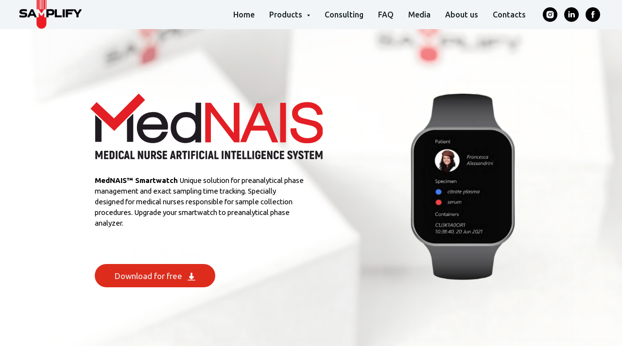

--- FILE ---
content_type: text/html
request_url: https://samplify.org/mednais_smartwatch
body_size: 43204
content:
<!DOCTYPE html> <html lang="en"> <head> <meta charset="utf-8" /> <meta http-equiv="Content-Type" content="text/html; charset=utf-8" /> <meta name="viewport" content="width=device-width, initial-scale=1.0" /> <!--metatextblock--> <title>MedNAIS™ Smartwatch</title> <meta name="description" content="It is a hands-free device used for linking patient ID or order ID barcodes to sample ID barcodes on the tubes adding a specific timestamp, which is considered the most accurate sample collection time." /> <meta property="og:url" content="http://samplify.org/mednais_smartwatch" /> <meta property="og:title" content="MedNAIS™ Smartwatch" /> <meta property="og:description" content="It is a hands-free device used for linking patient ID or order ID barcodes to sample ID barcodes on the tubes adding a specific timestamp, which is considered the most accurate sample collection time." /> <meta property="og:type" content="website" /> <meta property="og:image" content="images/tild6161-3434-4361-b238-636233393463__1st_block.png" /> <link rel="canonical" href="http://samplify.org/mednais_smartwatch"> <!--/metatextblock--> <meta name="format-detection" content="telephone=no" /> <meta http-equiv="x-dns-prefetch-control" content="on"> <link rel="dns-prefetch" href="https://ws.tildacdn.com">  <link rel="icon" type="image/png" sizes="32x32" href="images/tild3230-3937-4634-b863-633839663563__mednais_logo.png" media="(prefers-color-scheme: light)"/> <link rel="icon" type="image/png" sizes="32x32" href="images/tild6539-6162-4033-a432-383838343733__mednais_logo.png" media="(prefers-color-scheme: dark)"/> <link rel="icon" type="image/svg+xml" sizes="any" href="images/tild6465-6263-4166-b535-666236386366__mednais_logo.svg"> <link rel="apple-touch-icon" type="image/png" href="images/tild6536-3761-4439-b030-383630383232__mednais_logo_1.png"> <link rel="icon" type="image/png" sizes="192x192" href="images/tild6536-3761-4439-b030-383630383232__mednais_logo_1.png"> <!-- Assets --> <script src="https://neo.tildacdn.com/js/tilda-fallback-1.0.min.js" async charset="utf-8"></script> <link rel="stylesheet" href="css/tilda-grid-3.0.min.css" type="text/css" media="all" onerror="this.loaderr='y';"/> <link rel="stylesheet" href="css/tilda-blocks-page44540399.min.css?t=1733663525" type="text/css" media="all" onerror="this.loaderr='y';" /> <link rel="preconnect" href="https://fonts.gstatic.com"> <link href="https://fonts.googleapis.com/css2?family=Ubuntu:wght@300;400;500;600;700&subset=latin,cyrillic" rel="stylesheet"> <link rel="stylesheet" href="css/tilda-animation-2.0.min.css" type="text/css" media="all" onerror="this.loaderr='y';" /> <link rel="stylesheet" href="css/tilda-menusub-1.0.min.css" type="text/css" media="print" onload="this.media='all';" onerror="this.loaderr='y';" /> <noscript><link rel="stylesheet" href="css/tilda-menusub-1.0.min.css" type="text/css" media="all" /></noscript> <script nomodule src="js/tilda-polyfill-1.0.min.js" charset="utf-8"></script> <script type="text/javascript">function t_onReady(func) {if(document.readyState!='loading') {func();} else {document.addEventListener('DOMContentLoaded',func);}}
function t_onFuncLoad(funcName,okFunc,time) {if(typeof window[funcName]==='function') {okFunc();} else {setTimeout(function() {t_onFuncLoad(funcName,okFunc,time);},(time||100));}}function t_throttle(fn,threshhold,scope) {return function() {fn.apply(scope||this,arguments);};}function t396_initialScale(t){t=document.getElementById("rec"+t);if(t){t=t.querySelector(".t396__artboard");if(t){var e,r=document.documentElement.clientWidth,a=[];if(i=t.getAttribute("data-artboard-screens"))for(var i=i.split(","),l=0;l<i.length;l++)a[l]=parseInt(i[l],10);else a=[320,480,640,960,1200];for(l=0;l<a.length;l++){var n=a[l];n<=r&&(e=n)}var o="edit"===window.allrecords.getAttribute("data-tilda-mode"),d="center"===t396_getFieldValue(t,"valign",e,a),c="grid"===t396_getFieldValue(t,"upscale",e,a),s=t396_getFieldValue(t,"height_vh",e,a),u=t396_getFieldValue(t,"height",e,a),g=!!window.opr&&!!window.opr.addons||!!window.opera||-1!==navigator.userAgent.indexOf(" OPR/");if(!o&&d&&!c&&!s&&u&&!g){for(var _=parseFloat((r/e).toFixed(3)),f=[t,t.querySelector(".t396__carrier"),t.querySelector(".t396__filter")],l=0;l<f.length;l++)f[l].style.height=Math.floor(parseInt(u,10)*_)+"px";t396_scaleInitial__getElementsToScale(t).forEach(function(t){t.style.zoom=_})}}}}function t396_scaleInitial__getElementsToScale(t){return t?Array.prototype.slice.call(t.children).filter(function(t){return t&&(t.classList.contains("t396__elem")||t.classList.contains("t396__group"))}):[]}function t396_getFieldValue(t,e,r,a){var i=a[a.length-1],l=r===i?t.getAttribute("data-artboard-"+e):t.getAttribute("data-artboard-"+e+"-res-"+r);if(!l)for(var n=0;n<a.length;n++){var o=a[n];if(!(o<=r)&&(l=o===i?t.getAttribute("data-artboard-"+e):t.getAttribute("data-artboard-"+e+"-res-"+o)))break}return l}</script> <script src="js/jquery-1.10.2.min.js" charset="utf-8" onerror="this.loaderr='y';"></script> <script src="js/tilda-scripts-3.0.min.js" charset="utf-8" defer onerror="this.loaderr='y';"></script> <script src="js/tilda-blocks-page44540399.min.js?t=1733663525" charset="utf-8" async onerror="this.loaderr='y';"></script> <script src="js/lazyload-1.3.min.export.js" charset="utf-8" async onerror="this.loaderr='y';"></script> <script src="js/tilda-animation-2.0.min.js" charset="utf-8" async onerror="this.loaderr='y';"></script> <script src="js/tilda-zero-1.1.min.js" charset="utf-8" async onerror="this.loaderr='y';"></script> <script src="js/tilda-menusub-1.0.min.js" charset="utf-8" async onerror="this.loaderr='y';"></script> <script src="js/tilda-menu-1.0.min.js" charset="utf-8" async onerror="this.loaderr='y';"></script> <script src="js/tilda-animation-sbs-1.0.min.js" charset="utf-8" async onerror="this.loaderr='y';"></script> <script src="js/tilda-zero-scale-1.0.min.js" charset="utf-8" async onerror="this.loaderr='y';"></script> <script src="js/tilda-zero-tooltip-1.0.min.js" charset="utf-8" async onerror="this.loaderr='y';"></script> <script src="js/tilda-skiplink-1.0.min.js" charset="utf-8" async onerror="this.loaderr='y';"></script> <script src="js/tilda-events-1.0.min.js" charset="utf-8" async onerror="this.loaderr='y';"></script> <script type="text/javascript">window.dataLayer=window.dataLayer||[];</script> <!-- Global Site Tag (gtag.js) - Google Analytics --> <script type="text/javascript" data-tilda-cookie-type="analytics">window.mainTracker='gtag';window.gtagTrackerID='G-WP1EV37P10';function gtag(){dataLayer.push(arguments);}
setTimeout(function(){(function(w,d,s,i){var f=d.getElementsByTagName(s)[0],j=d.createElement(s);j.async=true;j.src='https://www.googletagmanager.com/gtag/js?id='+i;f.parentNode.insertBefore(j,f);gtag('js',new Date());gtag('config',i,{});})(window,document,'script',window.gtagTrackerID);},2000);</script> <script type="text/javascript">(function() {if((/bot|google|yandex|baidu|bing|msn|duckduckbot|teoma|slurp|crawler|spider|robot|crawling|facebook/i.test(navigator.userAgent))===false&&typeof(sessionStorage)!='undefined'&&sessionStorage.getItem('visited')!=='y'&&document.visibilityState){var style=document.createElement('style');style.type='text/css';style.innerHTML='@media screen and (min-width: 980px) {.t-records {opacity: 0;}.t-records_animated {-webkit-transition: opacity ease-in-out .2s;-moz-transition: opacity ease-in-out .2s;-o-transition: opacity ease-in-out .2s;transition: opacity ease-in-out .2s;}.t-records.t-records_visible {opacity: 1;}}';document.getElementsByTagName('head')[0].appendChild(style);function t_setvisRecs(){var alr=document.querySelectorAll('.t-records');Array.prototype.forEach.call(alr,function(el) {el.classList.add("t-records_animated");});setTimeout(function() {Array.prototype.forEach.call(alr,function(el) {el.classList.add("t-records_visible");});sessionStorage.setItem("visited","y");},400);}
document.addEventListener('DOMContentLoaded',t_setvisRecs);}})();</script></head> <body class="t-body" style="margin:0;"> <!--allrecords--> <div id="allrecords" data-tilda-export="yes" class="t-records" data-hook="blocks-collection-content-node" data-tilda-project-id="8704031" data-tilda-page-id="44540399" data-tilda-page-alias="mednais_smartwatch" data-tilda-formskey="c70a420d245922409dcc1cb868704031" data-tilda-cookie="no" data-tilda-lazy="yes" data-tilda-project-lang="EN" data-tilda-root-zone="biz"> <!--header--> <header id="t-header" class="t-records" data-hook="blocks-collection-content-node" data-tilda-project-id="8704031" data-tilda-page-id="44341245" data-tilda-page-alias="header" data-tilda-formskey="c70a420d245922409dcc1cb868704031" data-tilda-cookie="no" data-tilda-lazy="yes" data-tilda-project-lang="EN" data-tilda-root-zone="biz"> <div id="rec711085487" class="r t-rec t-rec_pt_0 t-rec_pb_0" style="padding-top:0px;padding-bottom:0px;background-color:#f1f5f8; " data-animationappear="off" data-record-type="257" data-bg-color="#f1f5f8"> <!-- T228 --> <div id="nav711085487marker"></div> <div class="tmenu-mobile"> <div class="tmenu-mobile__container"> <div class="tmenu-mobile__burgerlogo"> <a href="/"> <img
src="images/tild6563-6461-4533-b036-373837353563__samplify_logo_1_1.svg"
class="tmenu-mobile__imglogo"
imgfield="img"
style="min-width:150px;"
alt="samplify.org"> </a> </div> <button type="button"
class="t-menuburger t-menuburger_first t-menuburger__small"
aria-label="Navigation menu"
aria-expanded="false"> <span style="background-color:#000000;"></span> <span style="background-color:#000000;"></span> <span style="background-color:#000000;"></span> <span style="background-color:#000000;"></span> </button> <script>function t_menuburger_init(recid) {var rec=document.querySelector('#rec' + recid);if(!rec) return;var burger=rec.querySelector('.t-menuburger');if(!burger) return;var isSecondStyle=burger.classList.contains('t-menuburger_second');if(isSecondStyle&&!window.isMobile&&!('ontouchend' in document)) {burger.addEventListener('mouseenter',function() {if(burger.classList.contains('t-menuburger-opened')) return;burger.classList.remove('t-menuburger-unhovered');burger.classList.add('t-menuburger-hovered');});burger.addEventListener('mouseleave',function() {if(burger.classList.contains('t-menuburger-opened')) return;burger.classList.remove('t-menuburger-hovered');burger.classList.add('t-menuburger-unhovered');setTimeout(function() {burger.classList.remove('t-menuburger-unhovered');},300);});}
burger.addEventListener('click',function() {if(!burger.closest('.tmenu-mobile')&&!burger.closest('.t450__burger_container')&&!burger.closest('.t466__container')&&!burger.closest('.t204__burger')&&!burger.closest('.t199__js__menu-toggler')) {burger.classList.toggle('t-menuburger-opened');burger.classList.remove('t-menuburger-unhovered');}});var menu=rec.querySelector('[data-menu="yes"]');if(!menu) return;var menuLinks=menu.querySelectorAll('.t-menu__link-item');var submenuClassList=['t978__menu-link_hook','t978__tm-link','t966__tm-link','t794__tm-link','t-menusub__target-link'];Array.prototype.forEach.call(menuLinks,function(link) {link.addEventListener('click',function() {var isSubmenuHook=submenuClassList.some(function(submenuClass) {return link.classList.contains(submenuClass);});if(isSubmenuHook) return;burger.classList.remove('t-menuburger-opened');});});menu.addEventListener('clickedAnchorInTooltipMenu',function() {burger.classList.remove('t-menuburger-opened');});}
t_onReady(function() {t_onFuncLoad('t_menuburger_init',function(){t_menuburger_init('711085487');});});</script> <style>.t-menuburger{position:relative;flex-shrink:0;width:28px;height:20px;padding:0;border:none;background-color:transparent;outline:none;-webkit-transform:rotate(0deg);transform:rotate(0deg);transition:transform .5s ease-in-out;cursor:pointer;z-index:999;}.t-menuburger span{display:block;position:absolute;width:100%;opacity:1;left:0;-webkit-transform:rotate(0deg);transform:rotate(0deg);transition:.25s ease-in-out;height:3px;background-color:#000;}.t-menuburger span:nth-child(1){top:0px;}.t-menuburger span:nth-child(2),.t-menuburger span:nth-child(3){top:8px;}.t-menuburger span:nth-child(4){top:16px;}.t-menuburger__big{width:42px;height:32px;}.t-menuburger__big span{height:5px;}.t-menuburger__big span:nth-child(2),.t-menuburger__big span:nth-child(3){top:13px;}.t-menuburger__big span:nth-child(4){top:26px;}.t-menuburger__small{width:22px;height:14px;}.t-menuburger__small span{height:2px;}.t-menuburger__small span:nth-child(2),.t-menuburger__small span:nth-child(3){top:6px;}.t-menuburger__small span:nth-child(4){top:12px;}.t-menuburger-opened span:nth-child(1){top:8px;width:0%;left:50%;}.t-menuburger-opened span:nth-child(2){-webkit-transform:rotate(45deg);transform:rotate(45deg);}.t-menuburger-opened span:nth-child(3){-webkit-transform:rotate(-45deg);transform:rotate(-45deg);}.t-menuburger-opened span:nth-child(4){top:8px;width:0%;left:50%;}.t-menuburger-opened.t-menuburger__big span:nth-child(1){top:6px;}.t-menuburger-opened.t-menuburger__big span:nth-child(4){top:18px;}.t-menuburger-opened.t-menuburger__small span:nth-child(1),.t-menuburger-opened.t-menuburger__small span:nth-child(4){top:6px;}@media (hover),(min-width:0\0){.t-menuburger_first:hover span:nth-child(1){transform:translateY(1px);}.t-menuburger_first:hover span:nth-child(4){transform:translateY(-1px);}.t-menuburger_first.t-menuburger__big:hover span:nth-child(1){transform:translateY(3px);}.t-menuburger_first.t-menuburger__big:hover span:nth-child(4){transform:translateY(-3px);}}.t-menuburger_second span:nth-child(2),.t-menuburger_second span:nth-child(3){width:80%;left:20%;right:0;}@media (hover),(min-width:0\0){.t-menuburger_second.t-menuburger-hovered span:nth-child(2),.t-menuburger_second.t-menuburger-hovered span:nth-child(3){animation:t-menuburger-anim 0.3s ease-out normal forwards;}.t-menuburger_second.t-menuburger-unhovered span:nth-child(2),.t-menuburger_second.t-menuburger-unhovered span:nth-child(3){animation:t-menuburger-anim2 0.3s ease-out normal forwards;}}.t-menuburger_second.t-menuburger-opened span:nth-child(2),.t-menuburger_second.t-menuburger-opened span:nth-child(3){left:0;right:0;width:100%!important;}.t-menuburger_third span:nth-child(4){width:70%;left:unset;right:0;}@media (hover),(min-width:0\0){.t-menuburger_third:not(.t-menuburger-opened):hover span:nth-child(4){width:100%;}}.t-menuburger_third.t-menuburger-opened span:nth-child(4){width:0!important;right:50%;}.t-menuburger_fourth{height:12px;}.t-menuburger_fourth.t-menuburger__small{height:8px;}.t-menuburger_fourth.t-menuburger__big{height:18px;}.t-menuburger_fourth span:nth-child(2),.t-menuburger_fourth span:nth-child(3){top:4px;opacity:0;}.t-menuburger_fourth span:nth-child(4){top:8px;}.t-menuburger_fourth.t-menuburger__small span:nth-child(2),.t-menuburger_fourth.t-menuburger__small span:nth-child(3){top:3px;}.t-menuburger_fourth.t-menuburger__small span:nth-child(4){top:6px;}.t-menuburger_fourth.t-menuburger__small span:nth-child(2),.t-menuburger_fourth.t-menuburger__small span:nth-child(3){top:3px;}.t-menuburger_fourth.t-menuburger__small span:nth-child(4){top:6px;}.t-menuburger_fourth.t-menuburger__big span:nth-child(2),.t-menuburger_fourth.t-menuburger__big span:nth-child(3){top:6px;}.t-menuburger_fourth.t-menuburger__big span:nth-child(4){top:12px;}@media (hover),(min-width:0\0){.t-menuburger_fourth:not(.t-menuburger-opened):hover span:nth-child(1){transform:translateY(1px);}.t-menuburger_fourth:not(.t-menuburger-opened):hover span:nth-child(4){transform:translateY(-1px);}.t-menuburger_fourth.t-menuburger__big:not(.t-menuburger-opened):hover span:nth-child(1){transform:translateY(3px);}.t-menuburger_fourth.t-menuburger__big:not(.t-menuburger-opened):hover span:nth-child(4){transform:translateY(-3px);}}.t-menuburger_fourth.t-menuburger-opened span:nth-child(1),.t-menuburger_fourth.t-menuburger-opened span:nth-child(4){top:4px;}.t-menuburger_fourth.t-menuburger-opened span:nth-child(2),.t-menuburger_fourth.t-menuburger-opened span:nth-child(3){opacity:1;}@keyframes t-menuburger-anim{0%{width:80%;left:20%;right:0;}50%{width:100%;left:0;right:0;}100%{width:80%;left:0;right:20%;}}@keyframes t-menuburger-anim2{0%{width:80%;left:0;}50%{width:100%;right:0;left:0;}100%{width:80%;left:20%;right:0;}}</style> </div> </div> <style>.tmenu-mobile{background-color:#111;display:none;width:100%;top:0;z-index:990;}.tmenu-mobile_positionfixed{position:fixed;}.tmenu-mobile__text{color:#fff;}.tmenu-mobile__container{min-height:64px;padding:20px;position:relative;box-sizing:border-box;display:-webkit-flex;display:-ms-flexbox;display:flex;-webkit-align-items:center;-ms-flex-align:center;align-items:center;-webkit-justify-content:space-between;-ms-flex-pack:justify;justify-content:space-between;}.tmenu-mobile__list{display:block;}.tmenu-mobile__burgerlogo{display:inline-block;font-size:24px;font-weight:400;white-space:nowrap;vertical-align:middle;}.tmenu-mobile__imglogo{height:auto;display:block;max-width:300px!important;box-sizing:border-box;padding:0;margin:0 auto;}@media screen and (max-width:980px){.tmenu-mobile__menucontent_hidden{display:none;height:100%;}.tmenu-mobile{display:block;}}@media screen and (max-width:980px){#rec711085487 .tmenu-mobile{background-color:#f1f5f8;}#rec711085487 .t-menuburger{-webkit-order:1;-ms-flex-order:1;order:1;}}</style> <style> #rec711085487 .tmenu-mobile__burgerlogo a{color:#000000;font-family:'Ubuntu';}@media screen and (max-width:480px),(orientation:landscape) and (max-height:480px){#rec711085487 .tmenu-mobile__burgerlogo a{font-size:5px;}}</style> <style> #rec711085487 .tmenu-mobile__burgerlogo__title{color:#000000;font-family:'Ubuntu';}@media screen and (max-width:480px),(orientation:landscape) and (max-height:480px){#rec711085487 .tmenu-mobile__burgerlogo__title{font-size:5px;}}</style> <div id="nav711085487" class="t228 t228__positionstatic tmenu-mobile__menucontent_hidden" style="background-color: rgba(241,245,248,1); height:60px; " data-bgcolor-hex="#f1f5f8" data-bgcolor-rgba="rgba(241,245,248,1)" data-navmarker="nav711085487marker" data-appearoffset="" data-bgopacity-two="" data-menushadow="" data-menushadow-css="" data-bgopacity="1" data-menu-items-align="right" data-menu="yes"> <div class="t228__maincontainer " style="height:60px;"> <div class="t228__padding40px"></div> <div class="t228__leftside"> <div class="t228__leftcontainer"> <a href="/" class="t228__imgwrapper"> <img class="t228__imglogo "
src="images/tild6563-6461-4533-b036-373837353563__samplify_logo_1_1.svg"
imgfield="img"
style="max-height: 80px" alt="samplify.org"> </a> </div> </div> <div class="t228__centerside t228__menualign_right"> <nav class="t228__centercontainer"> <ul role="list" class="t228__list t-menu__list"> <li class="t228__list_item"
style="padding:0 15px 0 0;"> <a class="t-menu__link-item"
href="/" data-menu-submenu-hook="" data-menu-item-number="1">
Home
</a> </li> <li class="t228__list_item"
style="padding:0 15px;"> <a class="t-menu__link-item"
href=""
aria-expanded="false" role="button" data-menu-submenu-hook="link_sub2_711085487" data-menu-item-number="2">
Products
</a> <div class="t-menusub" data-submenu-hook="link_sub2_711085487" data-submenu-margin="15px" data-add-submenu-arrow="on"> <div class="t-menusub__menu"> <div class="t-menusub__content"> <ul role="list" class="t-menusub__list"> <li class="t-menusub__list-item t-name t-name_xs"> <a class="t-menusub__link-item t-name t-name_xs"
href="/mednais_smartwatch" data-menu-item-number="2">MedNAIS™ Smartwatch</a> </li> <li class="t-menusub__list-item t-name t-name_xs"> <a class="t-menusub__link-item t-name t-name_xs"
href="/mednais_logger" data-menu-item-number="2">MedNAIS™ Logger</a> </li> <li class="t-menusub__list-item t-name t-name_xs"> <a class="t-menusub__link-item t-name t-name_xs"
href="/mednais_hub" data-menu-item-number="2">MedNAIS™ Hub</a> </li> </ul> </div> </div> </div> </li> <li class="t228__list_item"
style="padding:0 15px;"> <a class="t-menu__link-item"
href="/consulting" data-menu-submenu-hook="" data-menu-item-number="3">
Consulting
</a> </li> <li class="t228__list_item"
style="padding:0 15px;"> <a class="t-menu__link-item"
href="/faq" data-menu-submenu-hook="" data-menu-item-number="4">
FAQ
</a> </li> <li class="t228__list_item"
style="padding:0 15px;"> <a class="t-menu__link-item"
href="/gallery" data-menu-submenu-hook="" data-menu-item-number="5">
Media
</a> </li> <li class="t228__list_item"
style="padding:0 15px;"> <a class="t-menu__link-item"
href="/our_team" data-menu-submenu-hook="" data-menu-item-number="6">
About us
</a> </li> <li class="t228__list_item"
style="padding:0 0 0 15px;"> <a class="t-menu__link-item"
href="/contacts" data-menu-submenu-hook="" data-menu-item-number="7">
Contacts
</a> </li> </ul> </nav> </div> <div class="t228__rightside"> <div class="t228__rightcontainer"> <div class="t-sociallinks"> <ul role="list" class="t-sociallinks__wrapper" aria-label="Social media links"> <!-- new soclinks --><li class="t-sociallinks__item t-sociallinks__item_instagram"><a href="https://www.instagram.com/samplify_ivd/" target="_blank" rel="nofollow" aria-label="instagram" style="width: 30px; height: 30px;"><svg class="t-sociallinks__svg" role="presentation" width=30px height=30px viewBox="0 0 100 100" fill="none" xmlns="http://www.w3.org/2000/svg"> <path fill-rule="evenodd" clip-rule="evenodd" d="M50 100C77.6142 100 100 77.6142 100 50C100 22.3858 77.6142 0 50 0C22.3858 0 0 22.3858 0 50C0 77.6142 22.3858 100 50 100ZM25 39.3918C25 31.4558 31.4566 25 39.3918 25H60.6082C68.5442 25 75 31.4566 75 39.3918V60.8028C75 68.738 68.5442 75.1946 60.6082 75.1946H39.3918C31.4558 75.1946 25 68.738 25 60.8028V39.3918ZM36.9883 50.0054C36.9883 42.8847 42.8438 37.0922 50.0397 37.0922C57.2356 37.0922 63.0911 42.8847 63.0911 50.0054C63.0911 57.1252 57.2356 62.9177 50.0397 62.9177C42.843 62.9177 36.9883 57.1252 36.9883 50.0054ZM41.7422 50.0054C41.7422 54.5033 45.4641 58.1638 50.0397 58.1638C54.6153 58.1638 58.3372 54.5041 58.3372 50.0054C58.3372 45.5066 54.6145 41.8469 50.0397 41.8469C45.4641 41.8469 41.7422 45.5066 41.7422 50.0054ZM63.3248 39.6355C65.0208 39.6355 66.3956 38.2606 66.3956 36.5646C66.3956 34.8687 65.0208 33.4938 63.3248 33.4938C61.6288 33.4938 60.2539 34.8687 60.2539 36.5646C60.2539 38.2606 61.6288 39.6355 63.3248 39.6355Z" fill="#000000"/> </svg></a></li>&nbsp;<li class="t-sociallinks__item t-sociallinks__item_linkedin"><a href="https://www.linkedin.com/company/samplify-ivd/?originalSubdomain=pl" target="_blank" rel="nofollow" aria-label="linkedin" style="width: 30px; height: 30px;"><svg class="t-sociallinks__svg" role="presentation" width=30px height=30px viewBox="0 0 100 100" fill="none" xmlns="http://www.w3.org/2000/svg"> <path fill-rule="evenodd" clip-rule="evenodd" d="M50 100c27.6142 0 50-22.3858 50-50S77.6142 0 50 0 0 22.3858 0 50s22.3858 50 50 50Zm23-31.0002V52.363c0-8.9114-4.7586-13.0586-11.1079-13.0586-5.1234 0-7.4123 2.8199-8.6942 4.7942v-4.1124h-9.6468c.1297 2.7235 0 29.0136 0 29.0136h9.6484v-16.203c0-.8675.0657-1.731.3203-2.3513.6981-1.7351 2.284-3.5286 4.9491-3.5286 3.4905 0 4.8859 2.6611 4.8859 6.5602v15.5227H73ZM53.1979 44.0986v.094h-.0632c.0069-.0111.0148-.0228.0229-.0346.0137-.0198.0281-.0401.0403-.0594ZM28 31.0123C28 28.1648 30.1583 26 33.4591 26c3.3016 0 5.3302 2.1648 5.3934 5.0123 0 2.7851-2.0918 5.0156-5.4567 5.0156h-.064c-3.2351 0-5.3318-2.2305-5.3318-5.0156Zm10.2177 37.9875h-9.6445V39.9862h9.6445v29.0136Z" fill="#000000"/> </svg></a></li>&nbsp;<li class="t-sociallinks__item t-sociallinks__item_facebook"><a href="https://www.facebook.com/samplify.ivd" target="_blank" rel="nofollow" aria-label="facebook" style="width: 30px; height: 30px;"><svg class="t-sociallinks__svg" role="presentation" width=30px height=30px viewBox="0 0 100 100" fill="none" xmlns="http://www.w3.org/2000/svg"> <path fill-rule="evenodd" clip-rule="evenodd" d="M50 100c27.6142 0 50-22.3858 50-50S77.6142 0 50 0 0 22.3858 0 50s22.3858 50 50 50Zm3.431-73.9854c-2.5161.0701-5.171.6758-7.0464 2.4577-1.5488 1.4326-2.329 3.5177-2.5044 5.602-.0534 1.4908-.0458 2.9855-.0382 4.4796.0058 1.1205.0115 2.2407-.0085 3.3587-.6888.005-1.3797.0036-2.0709.0021-.9218-.0019-1.8441-.0038-2.7626.0096 0 .8921.0013 1.7855.0026 2.6797.0026 1.791.0052 3.5853-.0026 5.3799.9185.0134 1.8409.0115 2.7627.0096.6912-.0015 1.382-.0029 2.0708.0021.0155 3.5565.0127 7.1128.0098 10.669-.0036 4.4452-.0072 8.8903.0252 13.3354 1.8903-.0134 3.7765-.0115 5.6633-.0095 1.4152.0014 2.8306.0028 4.2484-.0022.0117-4.0009.0088-7.9986.0058-11.9963-.0029-3.9979-.0058-7.9957.0059-11.9964.9533-.005 1.9067-.0036 2.86-.0021 1.2713.0019 2.5425.0038 3.8137-.0096.396-2.679.7335-5.3814.9198-8.0947-1.2576-.0058-2.5155-.0058-3.7734-.0058-1.2578 0-2.5157 0-3.7734-.0059 0-.4689-.0007-.9378-.0014-1.4066-.0022-1.4063-.0044-2.8123.0131-4.2188.198-1.0834 1.3158-1.9104 2.3992-1.8403h5.1476c.0117-2.8069.0117-5.602 0-8.4089-.6636 0-1.3273-.0007-1.9911-.0014-1.9915-.0022-3.9832-.0044-5.975.0131Z" fill="#000000"/> </svg></a></li><!-- /new soclinks --> </ul> </div> </div> </div> <div class="t228__padding40px"></div> </div> </div> <style>@media screen and (max-width:980px){#rec711085487 .t228__leftcontainer{display:none;}}</style> <style>@media screen and (max-width:980px){#rec711085487 .t228{position:static;}}</style> <script>window.addEventListener('resize',t_throttle(function() {t_onFuncLoad('t_menu__setBGcolor',function() {t_menu__setBGcolor('711085487','.t228');});}));t_onReady(function() {t_onFuncLoad('t_menu__highlightActiveLinks',function() {t_menu__highlightActiveLinks('.t228__list_item a');});t_onFuncLoad('t228__init',function() {t228__init('711085487');});t_onFuncLoad('t_menu__setBGcolor',function() {t_menu__setBGcolor('711085487','.t228');});t_onFuncLoad('t_menu__interactFromKeyboard',function() {t_menu__interactFromKeyboard('711085487');});t_onFuncLoad('t_menu__createMobileMenu',function() {t_menu__createMobileMenu('711085487','.t228');});});</script> <!--[if IE 8]> <style>#rec711085487 .t228{filter:progid:DXImageTransform.Microsoft.gradient(startColorStr='#D9f1f5f8',endColorstr='#D9f1f5f8');}</style> <![endif]--> <style>@media (hover:hover),(min-width:0\0) {#rec711085487 .t-btn:not(.t-animate_no-hover):hover {background-color:#776c6c !important;}#rec711085487 .t-btn:not(.t-animate_no-hover):focus-visible {background-color:#776c6c !important;}#rec711085487 .t-btn:not(.t-animate_no-hover) {transition-property:background-color,color,border-color,box-shadow;transition-duration:0.2s;transition-timing-function:ease-in-out;}}</style> <style>#rec711085487 .t-menu__link-item{-webkit-transition:color 0.3s ease-in-out,opacity 0.3s ease-in-out;transition:color 0.3s ease-in-out,opacity 0.3s ease-in-out;}#rec711085487 .t-menu__link-item.t-active:not(.t978__menu-link){color:#746c6c !important;font-weight:400 !important;}#rec711085487 .t-menu__link-item:not(.t-active):not(.tooltipstered):hover{color:#ef2525 !important;}#rec711085487 .t-menu__link-item:not(.t-active):not(.tooltipstered):focus-visible{color:#ef2525 !important;}@supports (overflow:-webkit-marquee) and (justify-content:inherit){#rec711085487 .t-menu__link-item,#rec711085487 .t-menu__link-item.t-active{opacity:1 !important;}}</style> <script>t_onReady(function() {setTimeout(function(){t_onFuncLoad('t_menusub_init',function() {t_menusub_init('711085487');});},500);});</script> <style>#rec711085487 .t-menusub__link-item{-webkit-transition:color 0.3s ease-in-out,opacity 0.3s ease-in-out;transition:color 0.3s ease-in-out,opacity 0.3s ease-in-out;}#rec711085487 .t-menusub__link-item.t-active{color:#9e8989 !important;}#rec711085487 .t-menusub__link-item:not(.t-active):not(.tooltipstered):hover{color:#ef2525 !important;}@supports (overflow:-webkit-marquee) and (justify-content:inherit){#rec711085487 .t-menusub__link-item,#rec711085487 .t-menusub__link-item.t-active{opacity:1 !important;}}@media screen and (max-width:980px){#rec711085487 .t-menusub__menu .t-menusub__link-item{color:#172126 !important;}#rec711085487 .t-menusub__menu .t-menusub__link-item.t-active{color:#9e8989 !important;}}@media screen and (min-width:981px){#rec711085487 .t-menusub__menu{max-width:200px;}}</style> <style> #rec711085487 a.t-menusub__link-item{font-size:14px;font-family:'Ubuntu';}@media screen and (max-width:480px),(orientation:landscape) and (max-height:480px){#rec711085487 a.t-menusub__link-item{font-size:12px;}}</style> <style> #rec711085487 .t228__leftcontainer a{color:#000000;font-family:'Ubuntu';}@media screen and (max-width:480px),(orientation:landscape) and (max-height:480px){#rec711085487 .t228__leftcontainer a{font-size:5px;}}#rec711085487 a.t-menu__link-item{color:#172126;font-weight:500;font-family:'Ubuntu';}@media screen and (max-width:480px),(orientation:landscape) and (max-height:480px){#rec711085487 a.t-menu__link-item{font-size:14px;}}#rec711085487 .t228__right_langs_lang a{color:#172126;font-weight:500;font-family:'Ubuntu';}@media screen and (max-width:480px),(orientation:landscape) and (max-height:480px){#rec711085487 .t228__right_langs_lang a{font-size:14px;}}#rec711085487 .t228__right_descr{color:#000000;font-family:'Ubuntu';}@media screen and (max-width:480px),(orientation:landscape) and (max-height:480px){#rec711085487 .t228__right_descr{font-size:12px;}}</style> <style> #rec711085487 .t228__logo{color:#000000;font-family:'Ubuntu';}@media screen and (max-width:480px),(orientation:landscape) and (max-height:480px){#rec711085487 .t228__logo{font-size:5px;}}</style> </div> </header> <!--/header--> <div id="rec712717569" class="r t-rec t-rec_pt_0" style="padding-top:0px; " data-animationappear="off" data-record-type="396"> <!-- T396 --> <style>#rec712717569 .t396__artboard {height:666px;background-color:#ffffff;}#rec712717569 .t396__filter {height:666px;}#rec712717569 .t396__carrier{height:666px;background-position:center center;background-attachment:scroll;background-image:url('images/tild6561-3636-4430-a438-356334306338__-__resize__20x__untitled.png');background-size:cover;background-repeat:no-repeat;}@media screen and (max-width:1199px) {#rec712717569 .t396__artboard,#rec712717569 .t396__filter,#rec712717569 .t396__carrier {}#rec712717569 .t396__filter {}#rec712717569 .t396__carrier {background-attachment:scroll;}}@media screen and (max-width:959px) {#rec712717569 .t396__artboard,#rec712717569 .t396__filter,#rec712717569 .t396__carrier {height:706px;}#rec712717569 .t396__filter {}#rec712717569 .t396__carrier {background-attachment:scroll;}}@media screen and (max-width:639px) {#rec712717569 .t396__artboard,#rec712717569 .t396__filter,#rec712717569 .t396__carrier {height:616px;}#rec712717569 .t396__filter {}#rec712717569 .t396__carrier {background-attachment:scroll;}}@media screen and (max-width:479px) {#rec712717569 .t396__artboard,#rec712717569 .t396__filter,#rec712717569 .t396__carrier {height:516px;}#rec712717569 .t396__filter {}#rec712717569 .t396__carrier {background-attachment:scroll;}}#rec712717569 .tn-elem[data-elem-id="1709120502974"]{color:#000000;text-align:LEFT;z-index:3;top:282px;left:calc(50% - 600px + 183px);width:403px;}#rec712717569 .tn-elem[data-elem-id="1709120502974"] .tn-atom{color:#000000;font-size:14px;font-family:'Ubuntu',Arial,sans-serif;line-height:1.5;font-weight:400;background-position:center center;border-color:transparent ;border-style:solid;}@media screen and (max-width:1199px) {#rec712717569 .tn-elem[data-elem-id="1709120502974"] {left:calc(50% - 480px + 77px);}}@media screen and (max-width:959px) {#rec712717569 .tn-elem[data-elem-id="1709120502974"] {top:277px;left:calc(50% - 320px + 39px);width:304px;}}@media screen and (max-width:639px) {#rec712717569 .tn-elem[data-elem-id="1709120502974"] {top:237px;left:calc(50% - 240px + 37px);width:218px;}#rec712717569 .tn-elem[data-elem-id="1709120502974"] .tn-atom{font-size:12px;}}@media screen and (max-width:479px) {#rec712717569 .tn-elem[data-elem-id="1709120502974"] {top:208px;left:calc(50% - 160px + 10px);width:149px;}#rec712717569 .tn-elem[data-elem-id="1709120502974"] .tn-atom{font-size:10px;}}#rec712717569 .tn-elem[data-elem-id="1709120502977"]{color:#f1f5f8;text-align:center;z-index:4;top:454px;left:calc(50% - 600px + 183px);width:233px;height:45px;}#rec712717569 .tn-elem[data-elem-id="1709120502977"] .tn-atom{color:#f1f5f8;font-size:16px;font-family:'Ubuntu',Arial,sans-serif;font-weight:400;border-width:2px;border-radius:24px;background-color:#dd2c1c;background-position:center center;border-color:transparent ;border-style:solid;transition:background-color 0.2s ease-in-out,color 0.2s ease-in-out,border-color 0.2s ease-in-out;}@media (hover),(min-width:0\0) {#rec712717569 .tn-elem[data-elem-id="1709120502977"] .tn-atom:hover {background-color:#ffffff;background-image:none;border-color:#dd2c1c;}#rec712717569 .tn-elem[data-elem-id="1709120502977"] .tn-atom:hover {color:#dd2c1c;}}@media screen and (max-width:1199px) {#rec712717569 .tn-elem[data-elem-id="1709120502977"] {left:calc(50% - 480px + 77px);}}@media screen and (max-width:959px) {#rec712717569 .tn-elem[data-elem-id="1709120502977"] {top:454px;left:calc(50% - 320px + 38px);width:198px;}}@media screen and (max-width:639px) {#rec712717569 .tn-elem[data-elem-id="1709120502977"] {top:371px;left:calc(50% - 240px + -256px);width:152px;height:34px;}#rec712717569 .tn-elem[data-elem-id="1709120502977"] .tn-atom{font-size:12px;}}@media screen and (max-width:479px) {#rec712717569 .tn-elem[data-elem-id="1709120502977"] {top:298px;left:calc(50% - 160px + -196px);width:116px;height:24px;}#rec712717569 .tn-elem[data-elem-id="1709120502977"] .tn-atom{font-size:10px;}}#rec712717569 .tn-elem[data-elem-id="1709120502981"]{z-index:5;top:125px;left:calc(50% - 600px + 174px);width:448px;height:127px;}#rec712717569 .tn-elem[data-elem-id="1709120502981"] .tn-atom {background-position:center center;background-size:cover;background-repeat:no-repeat;border-color:transparent ;border-style:solid;}@media screen and (max-width:1199px) {#rec712717569 .tn-elem[data-elem-id="1709120502981"] {left:calc(50% - 480px + 67px);}}@media screen and (max-width:959px) {#rec712717569 .tn-elem[data-elem-id="1709120502981"] {top:123px;left:calc(50% - 320px + 32px);width:352px;height:99px;}}@media screen and (max-width:639px) {#rec712717569 .tn-elem[data-elem-id="1709120502981"] {top:81px;left:calc(50% - 240px + 61px);width:358px;height:101px;}}@media screen and (max-width:479px) {#rec712717569 .tn-elem[data-elem-id="1709120502981"] {top:66px;left:calc(50% - 160px + 44px);width:231px;height:65px;}}#rec712717569 .tn-elem[data-elem-id="1709730428611"]{z-index:6;top:125px;left:calc(50% - 600px + 792px);width:202px;}#rec712717569 .tn-elem[data-elem-id="1709730428611"] .tn-atom{background-position:center center;border-color:transparent ;border-style:solid;}@media screen and (max-width:1199px) {#rec712717569 .tn-elem[data-elem-id="1709730428611"] {top:150px;left:calc(50% - 480px + 650px);width:190px;}}@media screen and (max-width:959px) {#rec712717569 .tn-elem[data-elem-id="1709730428611"] {top:171px;left:calc(50% - 320px + 410px);width:195px;}}@media screen and (max-width:639px) {#rec712717569 .tn-elem[data-elem-id="1709730428611"] {top:218px;left:calc(50% - 240px + 295px);width:150px;}}@media screen and (max-width:479px) {#rec712717569 .tn-elem[data-elem-id="1709730428611"] {top:188px;left:calc(50% - 160px + 194px);width:107px;}}#rec712717569 .tn-elem[data-elem-id="1710920981329"]{z-index:7;top:-150px;left:calc(50% - 600px + 20px);width:100px;height:100px;}#rec712717569 .tn-elem[data-elem-id="1710920981329"] .tn-atom{background-color:#fff705;background-position:center center;border-color:transparent ;border-style:solid;}@media screen and (max-width:1199px) {#rec712717569 .tn-elem[data-elem-id="1710920981329"] {top:-6px;left:calc(50% - 480px + -95px);width:1122px;height:8px;}#rec712717569 .tn-elem[data-elem-id="1710920981329"] .tn-atom{background-color:#f1f5f8;}}@media screen and (max-width:959px) {#rec712717569 .tn-elem[data-elem-id="1710920981329"] {top:-6px;}}@media screen and (max-width:639px) {}@media screen and (max-width:479px) {#rec712717569 .tn-elem[data-elem-id="1710920981329"] {top:-7px;}}#rec712717569 .tn-elem[data-elem-id="1710921052694"]{z-index:8;top:-140px;left:calc(50% - 600px + 30px);width:100px;height:100px;}#rec712717569 .tn-elem[data-elem-id="1710921052694"] .tn-atom{background-color:#fff705;background-position:center center;border-color:transparent ;border-style:solid;}@media screen and (max-width:1199px) {#rec712717569 .tn-elem[data-elem-id="1710921052694"] {top:665px;left:calc(50% - 480px + -75px);width:1122px;height:8px;}#rec712717569 .tn-elem[data-elem-id="1710921052694"] .tn-atom{background-color:#172126;}}@media screen and (max-width:959px) {#rec712717569 .tn-elem[data-elem-id="1710921052694"] {top:704px;left:calc(50% - 320px + -156px);}}@media screen and (max-width:639px) {#rec712717569 .tn-elem[data-elem-id="1710921052694"] {top:614px;left:calc(50% - 240px + -200px);}}@media screen and (max-width:479px) {#rec712717569 .tn-elem[data-elem-id="1710921052694"] {top:514px;left:calc(50% - 160px + -288px);}}#rec712717569 .tn-elem[data-elem-id="1710921550902"]{color:#ffffff;text-align:center;z-index:9;top:-125px;left:calc(50% - 600px + 180px);width:200px;height:55px;}#rec712717569 .tn-elem[data-elem-id="1710921550902"] .tn-atom{color:#ffffff;font-size:14px;font-family:'Ubuntu',Arial,sans-serif;line-height:1.55;font-weight:400;border-radius:30px;background-color:#000000;background-position:center center;border-color:transparent ;border-style:solid;transition:background-color 0.2s ease-in-out,color 0.2s ease-in-out,border-color 0.2s ease-in-out;}@media screen and (max-width:1199px) {}@media screen and (max-width:959px) {}@media screen and (max-width:639px) {#rec712717569 .tn-elem[data-elem-id="1710921550902"] {top:409px;left:calc(50% - 240px + 37px);width:152px;height:34px;}#rec712717569 .tn-elem[data-elem-id="1710921550902"] .tn-atom{font-size:12px;background-color:#dd2c1c;}}@media screen and (max-width:479px) {#rec712717569 .tn-elem[data-elem-id="1710921550902"] {top:365px;left:calc(50% - 160px + 11px);width:116px;height:24px;}#rec712717569 .tn-elem[data-elem-id="1710921550902"] .tn-atom{font-size:10px;}}</style> <div class='t396'> <div class="t396__artboard" data-artboard-recid="712717569" data-artboard-screens="320,480,640,960,1200" data-artboard-height="666" data-artboard-valign="center" data-artboard-upscale="window" data-artboard-height-res-320="516" data-artboard-height-res-480="616" data-artboard-height-res-640="706"> <div class="t396__carrier t-bgimg" data-artboard-recid="712717569" data-original="images/tild6561-3636-4430-a438-356334306338__untitled.png"></div> <div class="t396__filter" data-artboard-recid="712717569"></div> <div class='t396__elem tn-elem tn-elem__7127175691709120502974 t-animate' data-elem-id='1709120502974' data-elem-type='text' data-field-top-value="282" data-field-left-value="183" data-field-width-value="403" data-field-axisy-value="top" data-field-axisx-value="left" data-field-container-value="grid" data-field-topunits-value="px" data-field-leftunits-value="px" data-field-heightunits-value="" data-field-widthunits-value="px" data-animate-style="zoomin" data-animate-duration="0.5" data-animate-scale="0.7" data-field-top-res-320-value="208" data-field-left-res-320-value="10" data-field-width-res-320-value="149" data-field-top-res-480-value="237" data-field-left-res-480-value="37" data-field-width-res-480-value="218" data-field-top-res-640-value="277" data-field-left-res-640-value="39" data-field-width-res-640-value="304" data-field-left-res-960-value="77"> <h1 class='tn-atom'field='tn_text_1709120502974'><strong>MedNAIS™ Smartwatch</strong> Unique solution for preanalytical phase management and exact sampling time tracking. Specially designed for medical nurses responsible for sample collection procedures. Upgrade your smartwatch to preanalytical phase analyzer.</h1> </div> <div class='t396__elem tn-elem download_mednais tn-elem__7127175691709120502977 t-animate' data-elem-id='1709120502977' data-elem-type='button' data-field-top-value="454" data-field-left-value="183" data-field-height-value="45" data-field-width-value="233" data-field-axisy-value="top" data-field-axisx-value="left" data-field-container-value="grid" data-field-topunits-value="px" data-field-leftunits-value="px" data-field-heightunits-value="px" data-field-widthunits-value="px" data-animate-style="zoomin" data-animate-duration="0.5" data-animate-scale="0.7" data-field-top-res-320-value="298" data-field-left-res-320-value="-196" data-field-height-res-320-value="24" data-field-width-res-320-value="116" data-field-top-res-480-value="371" data-field-left-res-480-value="-256" data-field-height-res-480-value="34" data-field-width-res-480-value="152" data-field-top-res-640-value="454" data-field-left-res-640-value="38" data-field-width-res-640-value="198" data-field-left-res-960-value="77"> <a class='tn-atom' href="https://apps.apple.com/us/app/mednais/id6480925555" target="_blank">Download for free</a> </div> <div class='t396__elem tn-elem tn-elem__7127175691709120502981 t-animate' data-elem-id='1709120502981' data-elem-type='shape' data-field-top-value="125" data-field-left-value="174" data-field-height-value="127" data-field-width-value="448" data-field-axisy-value="top" data-field-axisx-value="left" data-field-container-value="grid" data-field-topunits-value="px" data-field-leftunits-value="px" data-field-heightunits-value="px" data-field-widthunits-value="px" data-animate-style="zoomin" data-animate-duration="0.5" data-animate-scale="0.7" data-field-top-res-320-value="66" data-field-left-res-320-value="44" data-field-height-res-320-value="65" data-field-width-res-320-value="231" data-field-top-res-480-value="81" data-field-left-res-480-value="61" data-field-height-res-480-value="101" data-field-width-res-480-value="358" data-field-top-res-640-value="123" data-field-left-res-640-value="32" data-field-height-res-640-value="99" data-field-width-res-640-value="352" data-field-left-res-960-value="67"> <div class='tn-atom t-bgimg' data-original="images/tild6336-6336-4430-b731-363861396136__906e3d6e-b4d5-4cbe-a.png"> </div> </div> <div class='t396__elem tn-elem tn-elem__7127175691709730428611 t-animate' data-elem-id='1709730428611' data-elem-type='image' data-field-top-value="125" data-field-left-value="792" data-field-width-value="202" data-field-axisy-value="top" data-field-axisx-value="left" data-field-container-value="grid" data-field-topunits-value="px" data-field-leftunits-value="px" data-field-heightunits-value="" data-field-widthunits-value="px" data-animate-style="zoomin" data-animate-duration="0.5" data-animate-scale="0.7" data-field-filewidth-value="582" data-field-fileheight-value="1039" data-field-top-res-320-value="188" data-field-left-res-320-value="194" data-field-width-res-320-value="107" data-field-top-res-480-value="218" data-field-left-res-480-value="295" data-field-width-res-480-value="150" data-field-top-res-640-value="171" data-field-left-res-640-value="410" data-field-width-res-640-value="195" data-field-top-res-960-value="150" data-field-left-res-960-value="650" data-field-width-res-960-value="190"> <div class='tn-atom'> <img class='tn-atom__img t-img' data-original='images/tild3064-6137-4338-b239-633931613630__mednais-watch.jpg' alt='Mednais smartwatch device' imgfield='tn_img_1709730428611' /> </div> </div> <div class='t396__elem tn-elem tn-elem__7127175691710920981329' data-elem-id='1710920981329' data-elem-type='shape' data-field-top-value="-150" data-field-left-value="20" data-field-height-value="100" data-field-width-value="100" data-field-axisy-value="top" data-field-axisx-value="left" data-field-container-value="grid" data-field-topunits-value="px" data-field-leftunits-value="px" data-field-heightunits-value="px" data-field-widthunits-value="px" data-field-top-res-320-value="-7" data-field-top-res-640-value="-6" data-field-top-res-960-value="-6" data-field-left-res-960-value="-95" data-field-height-res-960-value="8" data-field-width-res-960-value="1122"> <div class='tn-atom'> </div> </div> <div class='t396__elem tn-elem tn-elem__7127175691710921052694' data-elem-id='1710921052694' data-elem-type='shape' data-field-top-value="-140" data-field-left-value="30" data-field-height-value="100" data-field-width-value="100" data-field-axisy-value="top" data-field-axisx-value="left" data-field-container-value="grid" data-field-topunits-value="px" data-field-leftunits-value="px" data-field-heightunits-value="px" data-field-widthunits-value="px" data-field-top-res-320-value="514" data-field-left-res-320-value="-288" data-field-top-res-480-value="614" data-field-left-res-480-value="-200" data-field-top-res-640-value="704" data-field-left-res-640-value="-156" data-field-top-res-960-value="665" data-field-left-res-960-value="-75" data-field-height-res-960-value="8" data-field-width-res-960-value="1122"> <div class='tn-atom'> </div> </div> <div class='t396__elem tn-elem tn-elem__7127175691710921550902 t-animate' data-elem-id='1710921550902' data-elem-type='button' data-field-top-value="-125" data-field-left-value="180" data-field-height-value="55" data-field-width-value="200" data-field-axisy-value="top" data-field-axisx-value="left" data-field-container-value="grid" data-field-topunits-value="px" data-field-leftunits-value="px" data-field-heightunits-value="px" data-field-widthunits-value="px" data-animate-style="fadeinup" data-animate-duration="1" data-animate-distance="100" data-field-top-res-320-value="365" data-field-left-res-320-value="11" data-field-height-res-320-value="24" data-field-width-res-320-value="116" data-field-top-res-480-value="409" data-field-left-res-480-value="37" data-field-height-res-480-value="34" data-field-width-res-480-value="152"> <a class='tn-atom' href="https://apps.apple.com/by/app/mednais/id6480925555">Download for free</a> </div> </div> </div> <script>t_onFuncLoad('t396_initialScale',function() {t396_initialScale('712717569');});t_onReady(function() {t_onFuncLoad('t396_init',function() {t396_init('712717569');});});</script> <!-- /T396 --> </div> <div id="rec712745600" class="r t-rec" style=" " data-animationappear="off" data-record-type="396"> <!-- T396 --> <style>#rec712745600 .t396__artboard {height:751px;background-color:#172126;}#rec712745600 .t396__filter {height:751px;}#rec712745600 .t396__carrier{height:751px;background-position:center center;background-attachment:scroll;background-size:cover;background-repeat:no-repeat;}@media screen and (max-width:1199px) {#rec712745600 .t396__artboard,#rec712745600 .t396__filter,#rec712745600 .t396__carrier {}#rec712745600 .t396__filter {}#rec712745600 .t396__carrier {background-attachment:scroll;}}@media screen and (max-width:959px) {#rec712745600 .t396__artboard,#rec712745600 .t396__filter,#rec712745600 .t396__carrier {height:921px;}#rec712745600 .t396__filter {}#rec712745600 .t396__carrier {background-attachment:scroll;}}@media screen and (max-width:639px) {#rec712745600 .t396__artboard,#rec712745600 .t396__filter,#rec712745600 .t396__carrier {height:701px;}#rec712745600 .t396__filter {}#rec712745600 .t396__carrier {background-attachment:scroll;}}@media screen and (max-width:479px) {#rec712745600 .t396__artboard,#rec712745600 .t396__filter,#rec712745600 .t396__carrier {height:541px;}#rec712745600 .t396__filter {}#rec712745600 .t396__carrier {background-attachment:scroll;}}#rec712745600 .tn-elem[data-elem-id="1709122613967"]{z-index:2;top:619px;left:calc(50% - 600px + -61px);width:252px;}#rec712745600 .tn-elem[data-elem-id="1709122613967"] .tn-atom{background-position:center center;border-color:transparent ;border-style:solid;}@media screen and (max-width:1199px) {#rec712745600 .tn-elem[data-elem-id="1709122613967"] {top:622px;left:calc(50% - 480px + -71px);}}@media screen and (max-width:959px) {#rec712745600 .tn-elem[data-elem-id="1709122613967"] {top:805px;left:calc(50% - 320px + -59px);}}@media screen and (max-width:639px) {#rec712745600 .tn-elem[data-elem-id="1709122613967"] {top:566px;left:calc(50% - 240px + -63px);width:213px;}}@media screen and (max-width:479px) {#rec712745600 .tn-elem[data-elem-id="1709122613967"] {top:477px;left:calc(50% - 160px + -32px);width:122px;}}#rec712745600 .tn-elem[data-elem-id="1709122614037"]{z-index:3;top:46px;left:calc(50% - 600px + 1033px);width:224px;}#rec712745600 .tn-elem[data-elem-id="1709122614037"] .tn-atom{background-position:center center;border-color:transparent ;border-style:solid;}#rec712745600 .tn-elem[data-elem-id="1709122614037"] .tn-atom {-webkit-transform:rotate(180deg);-moz-transform:rotate(180deg);transform:rotate(180deg);}@media screen and (max-width:1199px) {#rec712745600 .tn-elem[data-elem-id="1709122614037"] {top:-6px;left:calc(50% - 480px + 804px);}}@media screen and (max-width:959px) {#rec712745600 .tn-elem[data-elem-id="1709122614037"] {top:0px;left:calc(50% - 320px + 470px);}}@media screen and (max-width:639px) {#rec712745600 .tn-elem[data-elem-id="1709122614037"] {left:calc(50% - 240px + 357px);width:136px;}}@media screen and (max-width:479px) {#rec712745600 .tn-elem[data-elem-id="1709122614037"] {top:-7px;left:calc(50% - 160px + 221px);width:134px;}}#rec712745600 .tn-elem[data-elem-id="1709122610440"]{color:#dd2c1c;text-align:CENTER;z-index:4;top:64px;left:calc(50% - 600px + 331px);width:570px;}#rec712745600 .tn-elem[data-elem-id="1709122610440"] .tn-atom{color:#dd2c1c;font-size:40px;font-family:'Ubuntu',Arial,sans-serif;line-height:0.43;font-weight:700;background-position:center center;border-color:transparent ;border-style:solid;}@media screen and (max-width:1199px) {#rec712745600 .tn-elem[data-elem-id="1709122610440"] {left:calc(50% - 480px + 195px);}#rec712745600 .tn-elem[data-elem-id="1709122610440"] .tn-atom{font-size:35px;}}@media screen and (max-width:959px) {#rec712745600 .tn-elem[data-elem-id="1709122610440"] {left:calc(50% - 320px + 35px);}#rec712745600 .tn-elem[data-elem-id="1709122610440"] .tn-atom{font-size:30px;}}@media screen and (max-width:639px) {#rec712745600 .tn-elem[data-elem-id="1709122610440"] {left:calc(50% - 240px + 119px);width:243px;}#rec712745600 .tn-elem[data-elem-id="1709122610440"] .tn-atom{font-size:25px;}}@media screen and (max-width:479px) {#rec712745600 .tn-elem[data-elem-id="1709122610440"] {left:calc(50% - 160px + 39px);}#rec712745600 .tn-elem[data-elem-id="1709122610440"] .tn-atom{font-size:20px;}}#rec712745600 .tn-elem[data-elem-id="1709122610444"]{z-index:5;top:167px;left:calc(50% - 600px + 95px);width:278px;height:157px;}#rec712745600 .tn-elem[data-elem-id="1709122610444"] .tn-atom{border-width:4px;border-radius:8px;background-position:center center;border-color:#ffffff ;border-style:solid;}@media screen and (max-width:1199px) {#rec712745600 .tn-elem[data-elem-id="1709122610444"] {top:162px;left:calc(50% - 480px + 57px);width:246px;height:145px;}}@media screen and (max-width:959px) {#rec712745600 .tn-elem[data-elem-id="1709122610444"] {left:calc(50% - 320px + 41px);}}@media screen and (max-width:639px) {#rec712745600 .tn-elem[data-elem-id="1709122610444"] {top:121px;left:calc(50% - 240px + 26px);width:189px;height:110px;}}@media screen and (max-width:479px) {#rec712745600 .tn-elem[data-elem-id="1709122610444"] {top:113px;left:calc(50% - 160px + 18px);width:133px;height:96px;}}#rec712745600 .tn-elem[data-elem-id="1709122610448"]{color:#dd2c1c;text-align:LEFT;z-index:6;top:193px;left:calc(50% - 600px + 119px);width:241px;}#rec712745600 .tn-elem[data-elem-id="1709122610448"] .tn-atom{color:#dd2c1c;font-size:16px;font-family:'Ubuntu',Arial,sans-serif;line-height:1.2;font-weight:700;background-position:center center;border-color:transparent ;border-style:solid;}@media screen and (max-width:1199px) {#rec712745600 .tn-elem[data-elem-id="1709122610448"] {top:188px;left:calc(50% - 480px + 80px);width:240px;}#rec712745600 .tn-elem[data-elem-id="1709122610448"] .tn-atom{font-size:14px;}}@media screen and (max-width:959px) {#rec712745600 .tn-elem[data-elem-id="1709122610448"] {left:calc(50% - 320px + 64px);}}@media screen and (max-width:639px) {#rec712745600 .tn-elem[data-elem-id="1709122610448"] {top:134px;left:calc(50% - 240px + 43px);width:172px;}#rec712745600 .tn-elem[data-elem-id="1709122610448"] .tn-atom{font-size:12px;}}@media screen and (max-width:479px) {#rec712745600 .tn-elem[data-elem-id="1709122610448"] {top:122px;left:calc(50% - 160px + 29px);width:111px;}#rec712745600 .tn-elem[data-elem-id="1709122610448"] .tn-atom{font-size:10px;}}#rec712745600 .tn-elem[data-elem-id="1709122610451"]{color:#ffffff;text-align:LEFT;z-index:7;top:231px;left:calc(50% - 600px + 120px);width:222px;}#rec712745600 .tn-elem[data-elem-id="1709122610451"] .tn-atom{color:#ffffff;font-size:14px;font-family:'Ubuntu',Arial,sans-serif;line-height:1.33;font-weight:400;background-position:center center;border-color:transparent ;border-style:solid;}@media screen and (max-width:1199px) {#rec712745600 .tn-elem[data-elem-id="1709122610451"] {top:226px;left:calc(50% - 480px + 81px);width:221px;}#rec712745600 .tn-elem[data-elem-id="1709122610451"] .tn-atom{font-size:12px;}}@media screen and (max-width:959px) {#rec712745600 .tn-elem[data-elem-id="1709122610451"] {left:calc(50% - 320px + 65px);}}@media screen and (max-width:639px) {#rec712745600 .tn-elem[data-elem-id="1709122610451"] {top:169px;left:calc(50% - 240px + 44px);width:145px;}#rec712745600 .tn-elem[data-elem-id="1709122610451"] .tn-atom{font-size:10px;}}@media screen and (max-width:479px) {#rec712745600 .tn-elem[data-elem-id="1709122610451"] {top:148px;left:calc(50% - 160px + 30px);width:94px;}#rec712745600 .tn-elem[data-elem-id="1709122610451"] .tn-atom{font-size:8px;}}#rec712745600 .tn-elem[data-elem-id="1709122610448"]{color:#dd2c1c;text-align:LEFT;z-index:6;top:193px;left:calc(50% - 600px + 119px);width:241px;}#rec712745600 .tn-elem[data-elem-id="1709122610448"] .tn-atom{color:#dd2c1c;font-size:16px;font-family:'Ubuntu',Arial,sans-serif;line-height:1.2;font-weight:700;background-position:center center;border-color:transparent ;border-style:solid;}@media screen and (max-width:1199px) {#rec712745600 .tn-elem[data-elem-id="1709122610448"] {top:188px;left:calc(50% - 480px + 80px);width:240px;}#rec712745600 .tn-elem[data-elem-id="1709122610448"] .tn-atom{font-size:14px;}}@media screen and (max-width:959px) {#rec712745600 .tn-elem[data-elem-id="1709122610448"] {left:calc(50% - 320px + 64px);}}@media screen and (max-width:639px) {#rec712745600 .tn-elem[data-elem-id="1709122610448"] {top:134px;left:calc(50% - 240px + 43px);width:172px;}#rec712745600 .tn-elem[data-elem-id="1709122610448"] .tn-atom{font-size:12px;}}@media screen and (max-width:479px) {#rec712745600 .tn-elem[data-elem-id="1709122610448"] {top:122px;left:calc(50% - 160px + 29px);width:111px;}#rec712745600 .tn-elem[data-elem-id="1709122610448"] .tn-atom{font-size:10px;}}#rec712745600 .tn-elem[data-elem-id="1709122610451"]{color:#ffffff;text-align:LEFT;z-index:7;top:231px;left:calc(50% - 600px + 120px);width:222px;}#rec712745600 .tn-elem[data-elem-id="1709122610451"] .tn-atom{color:#ffffff;font-size:14px;font-family:'Ubuntu',Arial,sans-serif;line-height:1.33;font-weight:400;background-position:center center;border-color:transparent ;border-style:solid;}@media screen and (max-width:1199px) {#rec712745600 .tn-elem[data-elem-id="1709122610451"] {top:226px;left:calc(50% - 480px + 81px);width:221px;}#rec712745600 .tn-elem[data-elem-id="1709122610451"] .tn-atom{font-size:12px;}}@media screen and (max-width:959px) {#rec712745600 .tn-elem[data-elem-id="1709122610451"] {left:calc(50% - 320px + 65px);}}@media screen and (max-width:639px) {#rec712745600 .tn-elem[data-elem-id="1709122610451"] {top:169px;left:calc(50% - 240px + 44px);width:145px;}#rec712745600 .tn-elem[data-elem-id="1709122610451"] .tn-atom{font-size:10px;}}@media screen and (max-width:479px) {#rec712745600 .tn-elem[data-elem-id="1709122610451"] {top:148px;left:calc(50% - 160px + 30px);width:94px;}#rec712745600 .tn-elem[data-elem-id="1709122610451"] .tn-atom{font-size:8px;}}#rec712745600 .tn-elem[data-elem-id="1709122610457"]{z-index:8;top:424px;left:calc(50% - 600px + 468px);width:278px;height:157px;}#rec712745600 .tn-elem[data-elem-id="1709122610457"] .tn-atom{border-width:4px;border-radius:8px;background-position:center center;border-color:#ffffff ;border-style:solid;}@media screen and (max-width:1199px) {#rec712745600 .tn-elem[data-elem-id="1709122610457"] {left:calc(50% - 480px + 372px);width:246px;height:145px;}}@media screen and (max-width:959px) {#rec712745600 .tn-elem[data-elem-id="1709122610457"] {top:388px;left:calc(50% - 320px + 356px);}}@media screen and (max-width:639px) {#rec712745600 .tn-elem[data-elem-id="1709122610457"] {top:273px;left:calc(50% - 240px + 268px);width:189px;height:110px;}}@media screen and (max-width:479px) {#rec712745600 .tn-elem[data-elem-id="1709122610457"] {top:236px;left:calc(50% - 160px + 171px);width:133px;height:96px;}}#rec712745600 .tn-elem[data-elem-id="1709122610459"]{color:#ffffff;text-align:LEFT;z-index:9;top:498px;left:calc(50% - 600px + 497px);width:247px;}#rec712745600 .tn-elem[data-elem-id="1709122610459"] .tn-atom{color:#ffffff;font-size:14px;font-family:'Ubuntu',Arial,sans-serif;line-height:1.33;font-weight:400;background-position:center center;border-color:transparent ;border-style:solid;}@media screen and (max-width:1199px) {#rec712745600 .tn-elem[data-elem-id="1709122610459"] {left:calc(50% - 480px + 401px);width:203px;}#rec712745600 .tn-elem[data-elem-id="1709122610459"] .tn-atom{font-size:12px;}}@media screen and (max-width:959px) {#rec712745600 .tn-elem[data-elem-id="1709122610459"] {top:462px;left:calc(50% - 320px + 385px);}}@media screen and (max-width:639px) {#rec712745600 .tn-elem[data-elem-id="1709122610459"] {top:329px;left:calc(50% - 240px + 283px);width:160px;}#rec712745600 .tn-elem[data-elem-id="1709122610459"] .tn-atom{font-size:10px;}}@media screen and (max-width:479px) {#rec712745600 .tn-elem[data-elem-id="1709122610459"] {top:288px;left:calc(50% - 160px + 182px);width:109px;}#rec712745600 .tn-elem[data-elem-id="1709122610459"] .tn-atom{font-size:8px;}}#rec712745600 .tn-elem[data-elem-id="1709122610461"]{color:#dd2c1c;text-align:LEFT;z-index:10;top:451px;left:calc(50% - 600px + 496px);width:226px;}#rec712745600 .tn-elem[data-elem-id="1709122610461"] .tn-atom{color:#dd2c1c;font-size:16px;font-family:'Ubuntu',Arial,sans-serif;line-height:1.2;font-weight:700;background-position:center center;border-color:transparent ;border-style:solid;}@media screen and (max-width:1199px) {#rec712745600 .tn-elem[data-elem-id="1709122610461"] {left:calc(50% - 480px + 400px);width:193px;}#rec712745600 .tn-elem[data-elem-id="1709122610461"] {text-align:left;}#rec712745600 .tn-elem[data-elem-id="1709122610461"] .tn-atom{font-size:14px;}}@media screen and (max-width:959px) {#rec712745600 .tn-elem[data-elem-id="1709122610461"] {top:415px;left:calc(50% - 320px + 384px);}}@media screen and (max-width:639px) {#rec712745600 .tn-elem[data-elem-id="1709122610461"] {top:288px;left:calc(50% - 240px + 284px);width:138px;}#rec712745600 .tn-elem[data-elem-id="1709122610461"] .tn-atom{font-size:12px;}}@media screen and (max-width:479px) {#rec712745600 .tn-elem[data-elem-id="1709122610461"] {top:251px;left:calc(50% - 160px + 182px);}#rec712745600 .tn-elem[data-elem-id="1709122610461"] .tn-atom{font-size:10px;}}#rec712745600 .tn-elem[data-elem-id="1709122610457"]{z-index:8;top:424px;left:calc(50% - 600px + 468px);width:278px;height:157px;}#rec712745600 .tn-elem[data-elem-id="1709122610457"] .tn-atom{border-width:4px;border-radius:8px;background-position:center center;border-color:#ffffff ;border-style:solid;}@media screen and (max-width:1199px) {#rec712745600 .tn-elem[data-elem-id="1709122610457"] {left:calc(50% - 480px + 372px);width:246px;height:145px;}}@media screen and (max-width:959px) {#rec712745600 .tn-elem[data-elem-id="1709122610457"] {top:388px;left:calc(50% - 320px + 356px);}}@media screen and (max-width:639px) {#rec712745600 .tn-elem[data-elem-id="1709122610457"] {top:273px;left:calc(50% - 240px + 268px);width:189px;height:110px;}}@media screen and (max-width:479px) {#rec712745600 .tn-elem[data-elem-id="1709122610457"] {top:236px;left:calc(50% - 160px + 171px);width:133px;height:96px;}}#rec712745600 .tn-elem[data-elem-id="1709122610459"]{color:#ffffff;text-align:LEFT;z-index:9;top:498px;left:calc(50% - 600px + 497px);width:247px;}#rec712745600 .tn-elem[data-elem-id="1709122610459"] .tn-atom{color:#ffffff;font-size:14px;font-family:'Ubuntu',Arial,sans-serif;line-height:1.33;font-weight:400;background-position:center center;border-color:transparent ;border-style:solid;}@media screen and (max-width:1199px) {#rec712745600 .tn-elem[data-elem-id="1709122610459"] {left:calc(50% - 480px + 401px);width:203px;}#rec712745600 .tn-elem[data-elem-id="1709122610459"] .tn-atom{font-size:12px;}}@media screen and (max-width:959px) {#rec712745600 .tn-elem[data-elem-id="1709122610459"] {top:462px;left:calc(50% - 320px + 385px);}}@media screen and (max-width:639px) {#rec712745600 .tn-elem[data-elem-id="1709122610459"] {top:329px;left:calc(50% - 240px + 283px);width:160px;}#rec712745600 .tn-elem[data-elem-id="1709122610459"] .tn-atom{font-size:10px;}}@media screen and (max-width:479px) {#rec712745600 .tn-elem[data-elem-id="1709122610459"] {top:288px;left:calc(50% - 160px + 182px);width:109px;}#rec712745600 .tn-elem[data-elem-id="1709122610459"] .tn-atom{font-size:8px;}}#rec712745600 .tn-elem[data-elem-id="1709122610461"]{color:#dd2c1c;text-align:LEFT;z-index:10;top:451px;left:calc(50% - 600px + 496px);width:226px;}#rec712745600 .tn-elem[data-elem-id="1709122610461"] .tn-atom{color:#dd2c1c;font-size:16px;font-family:'Ubuntu',Arial,sans-serif;line-height:1.2;font-weight:700;background-position:center center;border-color:transparent ;border-style:solid;}@media screen and (max-width:1199px) {#rec712745600 .tn-elem[data-elem-id="1709122610461"] {left:calc(50% - 480px + 400px);width:193px;}#rec712745600 .tn-elem[data-elem-id="1709122610461"] {text-align:left;}#rec712745600 .tn-elem[data-elem-id="1709122610461"] .tn-atom{font-size:14px;}}@media screen and (max-width:959px) {#rec712745600 .tn-elem[data-elem-id="1709122610461"] {top:415px;left:calc(50% - 320px + 384px);}}@media screen and (max-width:639px) {#rec712745600 .tn-elem[data-elem-id="1709122610461"] {top:288px;left:calc(50% - 240px + 284px);width:138px;}#rec712745600 .tn-elem[data-elem-id="1709122610461"] .tn-atom{font-size:12px;}}@media screen and (max-width:479px) {#rec712745600 .tn-elem[data-elem-id="1709122610461"] {top:251px;left:calc(50% - 160px + 182px);}#rec712745600 .tn-elem[data-elem-id="1709122610461"] .tn-atom{font-size:10px;}}#rec712745600 .tn-elem[data-elem-id="1709122610467"]{z-index:11;top:424px;left:calc(50% - 600px + 95px);width:278px;height:157px;}#rec712745600 .tn-elem[data-elem-id="1709122610467"] .tn-atom{border-width:4px;border-radius:8px;background-color:#172126;background-position:center center;border-color:#ffffff ;border-style:solid;}@media screen and (max-width:1199px) {#rec712745600 .tn-elem[data-elem-id="1709122610467"] {left:calc(50% - 480px + 57px);width:246px;height:145px;}}@media screen and (max-width:959px) {#rec712745600 .tn-elem[data-elem-id="1709122610467"] {top:388px;left:calc(50% - 320px + 41px);}}@media screen and (max-width:639px) {#rec712745600 .tn-elem[data-elem-id="1709122610467"] {top:273px;left:calc(50% - 240px + 26px);width:189px;height:110px;}}@media screen and (max-width:479px) {#rec712745600 .tn-elem[data-elem-id="1709122610467"] {top:236px;left:calc(50% - 160px + 18px);width:133px;height:96px;}}#rec712745600 .tn-elem[data-elem-id="1709122610471"]{color:#ffffff;text-align:LEFT;z-index:12;top:504px;left:calc(50% - 600px + 117px);width:246px;}#rec712745600 .tn-elem[data-elem-id="1709122610471"] .tn-atom{color:#ffffff;font-size:14px;font-family:'Ubuntu',Arial,sans-serif;line-height:1.33;font-weight:400;background-position:center center;border-color:transparent ;border-style:solid;}@media screen and (max-width:1199px) {#rec712745600 .tn-elem[data-elem-id="1709122610471"] {left:calc(50% - 480px + 79px);width:207px;}#rec712745600 .tn-elem[data-elem-id="1709122610471"] .tn-atom{font-size:12px;}}@media screen and (max-width:959px) {#rec712745600 .tn-elem[data-elem-id="1709122610471"] {top:468px;left:calc(50% - 320px + 63px);}}@media screen and (max-width:639px) {#rec712745600 .tn-elem[data-elem-id="1709122610471"] {top:329px;left:calc(50% - 240px + 37px);width:153px;}#rec712745600 .tn-elem[data-elem-id="1709122610471"] .tn-atom{font-size:10px;}}@media screen and (max-width:479px) {#rec712745600 .tn-elem[data-elem-id="1709122610471"] {top:289px;left:calc(50% - 160px + 29px);width:98px;}#rec712745600 .tn-elem[data-elem-id="1709122610471"] .tn-atom{font-size:8px;}}#rec712745600 .tn-elem[data-elem-id="1709122610474"]{color:#dd2c1c;text-align:LEFT;z-index:13;top:454px;left:calc(50% - 600px + 118px);width:246px;}#rec712745600 .tn-elem[data-elem-id="1709122610474"] .tn-atom{color:#dd2c1c;font-size:16px;font-family:'Ubuntu',Arial,sans-serif;line-height:1.2;font-weight:700;background-position:center center;border-color:transparent ;border-style:solid;}@media screen and (max-width:1199px) {#rec712745600 .tn-elem[data-elem-id="1709122610474"] {left:calc(50% - 480px + 80px);}#rec712745600 .tn-elem[data-elem-id="1709122610474"] .tn-atom{font-size:14px;}}@media screen and (max-width:959px) {#rec712745600 .tn-elem[data-elem-id="1709122610474"] {top:418px;left:calc(50% - 320px + 64px);}}@media screen and (max-width:639px) {#rec712745600 .tn-elem[data-elem-id="1709122610474"] {top:288px;left:calc(50% - 240px + 37px);width:167px;}#rec712745600 .tn-elem[data-elem-id="1709122610474"] .tn-atom{font-size:12px;}}@media screen and (max-width:479px) {#rec712745600 .tn-elem[data-elem-id="1709122610474"] {top:247px;left:calc(50% - 160px + 29px);width:112px;}#rec712745600 .tn-elem[data-elem-id="1709122610474"] .tn-atom{font-size:10px;}}#rec712745600 .tn-elem[data-elem-id="1709122610467"]{z-index:11;top:424px;left:calc(50% - 600px + 95px);width:278px;height:157px;}#rec712745600 .tn-elem[data-elem-id="1709122610467"] .tn-atom{border-width:4px;border-radius:8px;background-color:#172126;background-position:center center;border-color:#ffffff ;border-style:solid;}@media screen and (max-width:1199px) {#rec712745600 .tn-elem[data-elem-id="1709122610467"] {left:calc(50% - 480px + 57px);width:246px;height:145px;}}@media screen and (max-width:959px) {#rec712745600 .tn-elem[data-elem-id="1709122610467"] {top:388px;left:calc(50% - 320px + 41px);}}@media screen and (max-width:639px) {#rec712745600 .tn-elem[data-elem-id="1709122610467"] {top:273px;left:calc(50% - 240px + 26px);width:189px;height:110px;}}@media screen and (max-width:479px) {#rec712745600 .tn-elem[data-elem-id="1709122610467"] {top:236px;left:calc(50% - 160px + 18px);width:133px;height:96px;}}#rec712745600 .tn-elem[data-elem-id="1709122610471"]{color:#ffffff;text-align:LEFT;z-index:12;top:504px;left:calc(50% - 600px + 117px);width:246px;}#rec712745600 .tn-elem[data-elem-id="1709122610471"] .tn-atom{color:#ffffff;font-size:14px;font-family:'Ubuntu',Arial,sans-serif;line-height:1.33;font-weight:400;background-position:center center;border-color:transparent ;border-style:solid;}@media screen and (max-width:1199px) {#rec712745600 .tn-elem[data-elem-id="1709122610471"] {left:calc(50% - 480px + 79px);width:207px;}#rec712745600 .tn-elem[data-elem-id="1709122610471"] .tn-atom{font-size:12px;}}@media screen and (max-width:959px) {#rec712745600 .tn-elem[data-elem-id="1709122610471"] {top:468px;left:calc(50% - 320px + 63px);}}@media screen and (max-width:639px) {#rec712745600 .tn-elem[data-elem-id="1709122610471"] {top:329px;left:calc(50% - 240px + 37px);width:153px;}#rec712745600 .tn-elem[data-elem-id="1709122610471"] .tn-atom{font-size:10px;}}@media screen and (max-width:479px) {#rec712745600 .tn-elem[data-elem-id="1709122610471"] {top:289px;left:calc(50% - 160px + 29px);width:98px;}#rec712745600 .tn-elem[data-elem-id="1709122610471"] .tn-atom{font-size:8px;}}#rec712745600 .tn-elem[data-elem-id="1709122610474"]{color:#dd2c1c;text-align:LEFT;z-index:13;top:454px;left:calc(50% - 600px + 118px);width:246px;}#rec712745600 .tn-elem[data-elem-id="1709122610474"] .tn-atom{color:#dd2c1c;font-size:16px;font-family:'Ubuntu',Arial,sans-serif;line-height:1.2;font-weight:700;background-position:center center;border-color:transparent ;border-style:solid;}@media screen and (max-width:1199px) {#rec712745600 .tn-elem[data-elem-id="1709122610474"] {left:calc(50% - 480px + 80px);}#rec712745600 .tn-elem[data-elem-id="1709122610474"] .tn-atom{font-size:14px;}}@media screen and (max-width:959px) {#rec712745600 .tn-elem[data-elem-id="1709122610474"] {top:418px;left:calc(50% - 320px + 64px);}}@media screen and (max-width:639px) {#rec712745600 .tn-elem[data-elem-id="1709122610474"] {top:288px;left:calc(50% - 240px + 37px);width:167px;}#rec712745600 .tn-elem[data-elem-id="1709122610474"] .tn-atom{font-size:12px;}}@media screen and (max-width:479px) {#rec712745600 .tn-elem[data-elem-id="1709122610474"] {top:247px;left:calc(50% - 160px + 29px);width:112px;}#rec712745600 .tn-elem[data-elem-id="1709122610474"] .tn-atom{font-size:10px;}}#rec712745600 .tn-elem[data-elem-id="1709122610509"]{z-index:23;top:-572px;left:calc(50% - 600px + 119px);width:934px;}#rec712745600 .tn-elem[data-elem-id="1709122610509"] .tn-atom{background-position:center center;border-color:transparent ;border-style:solid;}#rec712745600 .tn-elem[data-elem-id="1709122610509"] .tn-atom__vector svg {display:block;}@media screen and (max-width:1199px) {#rec712745600 .tn-elem[data-elem-id="1709122610509"] {top:-628px;left:calc(50% - 480px + -64px);}}@media screen and (max-width:959px) {#rec712745600 .tn-elem[data-elem-id="1709122610509"] {top:79px;left:calc(50% - 320px + -1059px);}}@media screen and (max-width:639px) {}@media screen and (max-width:479px) {}#rec712745600 .tn-elem[data-elem-id="1709122610479"]{z-index:14;top:167px;left:calc(50% - 600px + 467px);width:278px;height:157px;}#rec712745600 .tn-elem[data-elem-id="1709122610479"] .tn-atom{border-width:4px;border-radius:8px;background-position:center center;border-color:#ffffff ;border-style:solid;}@media screen and (max-width:1199px) {#rec712745600 .tn-elem[data-elem-id="1709122610479"] {top:162px;left:calc(50% - 480px + 372px);width:246px;height:145px;}}@media screen and (max-width:959px) {#rec712745600 .tn-elem[data-elem-id="1709122610479"] {left:calc(50% - 320px + 356px);}}@media screen and (max-width:639px) {#rec712745600 .tn-elem[data-elem-id="1709122610479"] {top:121px;left:calc(50% - 240px + 268px);width:189px;height:110px;}}@media screen and (max-width:479px) {#rec712745600 .tn-elem[data-elem-id="1709122610479"] {top:113px;left:calc(50% - 160px + 171px);width:133px;height:96px;}}#rec712745600 .tn-elem[data-elem-id="1709122610481"]{color:#ffffff;z-index:15;top:227px;left:calc(50% - 600px + 494px);width:247px;}#rec712745600 .tn-elem[data-elem-id="1709122610481"] .tn-atom{color:#ffffff;font-size:14px;font-family:'Ubuntu',Arial,sans-serif;line-height:1.33;font-weight:400;background-position:center center;border-color:transparent ;border-style:solid;}@media screen and (max-width:1199px) {#rec712745600 .tn-elem[data-elem-id="1709122610481"] {top:222px;left:calc(50% - 480px + 399px);width:220px;}#rec712745600 .tn-elem[data-elem-id="1709122610481"] .tn-atom{font-size:12px;}}@media screen and (max-width:959px) {#rec712745600 .tn-elem[data-elem-id="1709122610481"] {left:calc(50% - 320px + 383px);}}@media screen and (max-width:639px) {#rec712745600 .tn-elem[data-elem-id="1709122610481"] {top:169px;left:calc(50% - 240px + 287px);width:169px;}#rec712745600 .tn-elem[data-elem-id="1709122610481"] .tn-atom{font-size:10px;}}@media screen and (max-width:479px) {#rec712745600 .tn-elem[data-elem-id="1709122610481"] {top:142px;left:calc(50% - 160px + 183px);width:109px;}#rec712745600 .tn-elem[data-elem-id="1709122610481"] .tn-atom{font-size:8px;}}#rec712745600 .tn-elem[data-elem-id="1709122610484"]{color:#dd2c1c;text-align:LEFT;z-index:16;top:193px;left:calc(50% - 600px + 493px);width:166px;}#rec712745600 .tn-elem[data-elem-id="1709122610484"] .tn-atom{color:#dd2c1c;font-size:16px;font-family:'Ubuntu',Arial,sans-serif;line-height:1.2;font-weight:700;background-position:center center;border-color:transparent ;border-style:solid;}@media screen and (max-width:1199px) {#rec712745600 .tn-elem[data-elem-id="1709122610484"] {top:188px;left:calc(50% - 480px + 398px);}#rec712745600 .tn-elem[data-elem-id="1709122610484"] .tn-atom{font-size:14px;}}@media screen and (max-width:959px) {#rec712745600 .tn-elem[data-elem-id="1709122610484"] {left:calc(50% - 320px + 382px);}}@media screen and (max-width:639px) {#rec712745600 .tn-elem[data-elem-id="1709122610484"] {top:134px;left:calc(50% - 240px + 288px);width:127px;}#rec712745600 .tn-elem[data-elem-id="1709122610484"] .tn-atom{font-size:12px;}}@media screen and (max-width:479px) {#rec712745600 .tn-elem[data-elem-id="1709122610484"] {top:122px;left:calc(50% - 160px + 183px);width:82px;}#rec712745600 .tn-elem[data-elem-id="1709122610484"] .tn-atom{font-size:10px;}}#rec712745600 .tn-elem[data-elem-id="1709122610479"]{z-index:14;top:167px;left:calc(50% - 600px + 467px);width:278px;height:157px;}#rec712745600 .tn-elem[data-elem-id="1709122610479"] .tn-atom{border-width:4px;border-radius:8px;background-position:center center;border-color:#ffffff ;border-style:solid;}@media screen and (max-width:1199px) {#rec712745600 .tn-elem[data-elem-id="1709122610479"] {top:162px;left:calc(50% - 480px + 372px);width:246px;height:145px;}}@media screen and (max-width:959px) {#rec712745600 .tn-elem[data-elem-id="1709122610479"] {left:calc(50% - 320px + 356px);}}@media screen and (max-width:639px) {#rec712745600 .tn-elem[data-elem-id="1709122610479"] {top:121px;left:calc(50% - 240px + 268px);width:189px;height:110px;}}@media screen and (max-width:479px) {#rec712745600 .tn-elem[data-elem-id="1709122610479"] {top:113px;left:calc(50% - 160px + 171px);width:133px;height:96px;}}#rec712745600 .tn-elem[data-elem-id="1709122610481"]{color:#ffffff;z-index:15;top:227px;left:calc(50% - 600px + 494px);width:247px;}#rec712745600 .tn-elem[data-elem-id="1709122610481"] .tn-atom{color:#ffffff;font-size:14px;font-family:'Ubuntu',Arial,sans-serif;line-height:1.33;font-weight:400;background-position:center center;border-color:transparent ;border-style:solid;}@media screen and (max-width:1199px) {#rec712745600 .tn-elem[data-elem-id="1709122610481"] {top:222px;left:calc(50% - 480px + 399px);width:220px;}#rec712745600 .tn-elem[data-elem-id="1709122610481"] .tn-atom{font-size:12px;}}@media screen and (max-width:959px) {#rec712745600 .tn-elem[data-elem-id="1709122610481"] {left:calc(50% - 320px + 383px);}}@media screen and (max-width:639px) {#rec712745600 .tn-elem[data-elem-id="1709122610481"] {top:169px;left:calc(50% - 240px + 287px);width:169px;}#rec712745600 .tn-elem[data-elem-id="1709122610481"] .tn-atom{font-size:10px;}}@media screen and (max-width:479px) {#rec712745600 .tn-elem[data-elem-id="1709122610481"] {top:142px;left:calc(50% - 160px + 183px);width:109px;}#rec712745600 .tn-elem[data-elem-id="1709122610481"] .tn-atom{font-size:8px;}}#rec712745600 .tn-elem[data-elem-id="1709122610484"]{color:#dd2c1c;text-align:LEFT;z-index:16;top:193px;left:calc(50% - 600px + 493px);width:166px;}#rec712745600 .tn-elem[data-elem-id="1709122610484"] .tn-atom{color:#dd2c1c;font-size:16px;font-family:'Ubuntu',Arial,sans-serif;line-height:1.2;font-weight:700;background-position:center center;border-color:transparent ;border-style:solid;}@media screen and (max-width:1199px) {#rec712745600 .tn-elem[data-elem-id="1709122610484"] {top:188px;left:calc(50% - 480px + 398px);}#rec712745600 .tn-elem[data-elem-id="1709122610484"] .tn-atom{font-size:14px;}}@media screen and (max-width:959px) {#rec712745600 .tn-elem[data-elem-id="1709122610484"] {left:calc(50% - 320px + 382px);}}@media screen and (max-width:639px) {#rec712745600 .tn-elem[data-elem-id="1709122610484"] {top:134px;left:calc(50% - 240px + 288px);width:127px;}#rec712745600 .tn-elem[data-elem-id="1709122610484"] .tn-atom{font-size:12px;}}@media screen and (max-width:479px) {#rec712745600 .tn-elem[data-elem-id="1709122610484"] {top:122px;left:calc(50% - 160px + 183px);width:82px;}#rec712745600 .tn-elem[data-elem-id="1709122610484"] .tn-atom{font-size:10px;}}#rec712745600 .tn-elem[data-elem-id="1709122610489"]{z-index:17;top:167px;left:calc(50% - 600px + 831px);width:278px;height:157px;}#rec712745600 .tn-elem[data-elem-id="1709122610489"] .tn-atom{border-width:4px;border-radius:8px;background-color:#182125;background-position:center center;border-color:#ffffff ;border-style:solid;}@media screen and (max-width:1199px) {#rec712745600 .tn-elem[data-elem-id="1709122610489"] {top:162px;left:calc(50% - 480px + 686px);width:246px;height:145px;}}@media screen and (max-width:959px) {#rec712745600 .tn-elem[data-elem-id="1709122610489"] {top:606px;left:calc(50% - 320px + 41px);}}@media screen and (max-width:639px) {#rec712745600 .tn-elem[data-elem-id="1709122610489"] {top:427px;left:calc(50% - 240px + 26px);width:189px;height:110px;}}@media screen and (max-width:479px) {#rec712745600 .tn-elem[data-elem-id="1709122610489"] {top:350px;left:calc(50% - 160px + 18px);width:133px;height:96px;}}#rec712745600 .tn-elem[data-elem-id="1709122610492"]{color:#dd2c1c;text-align:LEFT;z-index:18;top:198px;left:calc(50% - 600px + 856px);width:222px;}#rec712745600 .tn-elem[data-elem-id="1709122610492"] .tn-atom{color:#dd2c1c;font-size:16px;font-family:'Ubuntu',Arial,sans-serif;line-height:1.2;font-weight:700;background-position:center center;border-color:transparent ;border-style:solid;}@media screen and (max-width:1199px) {#rec712745600 .tn-elem[data-elem-id="1709122610492"] {top:193px;left:calc(50% - 480px + 711px);}#rec712745600 .tn-elem[data-elem-id="1709122610492"] .tn-atom{font-size:14px;}}@media screen and (max-width:959px) {#rec712745600 .tn-elem[data-elem-id="1709122610492"] {top:637px;left:calc(50% - 320px + 66px);}}@media screen and (max-width:639px) {#rec712745600 .tn-elem[data-elem-id="1709122610492"] {top:446px;left:calc(50% - 240px + 47px);}#rec712745600 .tn-elem[data-elem-id="1709122610492"] .tn-atom{font-size:12px;}}@media screen and (max-width:479px) {#rec712745600 .tn-elem[data-elem-id="1709122610492"] {top:369px;left:calc(50% - 160px + 29px);}#rec712745600 .tn-elem[data-elem-id="1709122610492"] .tn-atom{font-size:10px;}}#rec712745600 .tn-elem[data-elem-id="1709122610494"]{color:#ffffff;text-align:LEFT;z-index:19;top:227px;left:calc(50% - 600px + 858px);width:247px;}#rec712745600 .tn-elem[data-elem-id="1709122610494"] .tn-atom{color:#ffffff;font-size:14px;font-family:'Ubuntu',Arial,sans-serif;line-height:1.33;font-weight:400;background-position:center center;border-color:transparent ;border-style:solid;}@media screen and (max-width:1199px) {#rec712745600 .tn-elem[data-elem-id="1709122610494"] {top:222px;left:calc(50% - 480px + 713px);width:197px;}#rec712745600 .tn-elem[data-elem-id="1709122610494"] .tn-atom{font-size:12px;}}@media screen and (max-width:959px) {#rec712745600 .tn-elem[data-elem-id="1709122610494"] {top:666px;left:calc(50% - 320px + 68px);}}@media screen and (max-width:639px) {#rec712745600 .tn-elem[data-elem-id="1709122610494"] {top:474px;left:calc(50% - 240px + 47px);width:137px;}#rec712745600 .tn-elem[data-elem-id="1709122610494"] .tn-atom{font-size:10px;}}@media screen and (max-width:479px) {#rec712745600 .tn-elem[data-elem-id="1709122610494"] {top:389px;left:calc(50% - 160px + 29px);width:101px;}#rec712745600 .tn-elem[data-elem-id="1709122610494"] .tn-atom{font-size:8px;}}#rec712745600 .tn-elem[data-elem-id="1709122610489"]{z-index:17;top:167px;left:calc(50% - 600px + 831px);width:278px;height:157px;}#rec712745600 .tn-elem[data-elem-id="1709122610489"] .tn-atom{border-width:4px;border-radius:8px;background-color:#182125;background-position:center center;border-color:#ffffff ;border-style:solid;}@media screen and (max-width:1199px) {#rec712745600 .tn-elem[data-elem-id="1709122610489"] {top:162px;left:calc(50% - 480px + 686px);width:246px;height:145px;}}@media screen and (max-width:959px) {#rec712745600 .tn-elem[data-elem-id="1709122610489"] {top:606px;left:calc(50% - 320px + 41px);}}@media screen and (max-width:639px) {#rec712745600 .tn-elem[data-elem-id="1709122610489"] {top:427px;left:calc(50% - 240px + 26px);width:189px;height:110px;}}@media screen and (max-width:479px) {#rec712745600 .tn-elem[data-elem-id="1709122610489"] {top:350px;left:calc(50% - 160px + 18px);width:133px;height:96px;}}#rec712745600 .tn-elem[data-elem-id="1709122610492"]{color:#dd2c1c;text-align:LEFT;z-index:18;top:198px;left:calc(50% - 600px + 856px);width:222px;}#rec712745600 .tn-elem[data-elem-id="1709122610492"] .tn-atom{color:#dd2c1c;font-size:16px;font-family:'Ubuntu',Arial,sans-serif;line-height:1.2;font-weight:700;background-position:center center;border-color:transparent ;border-style:solid;}@media screen and (max-width:1199px) {#rec712745600 .tn-elem[data-elem-id="1709122610492"] {top:193px;left:calc(50% - 480px + 711px);}#rec712745600 .tn-elem[data-elem-id="1709122610492"] .tn-atom{font-size:14px;}}@media screen and (max-width:959px) {#rec712745600 .tn-elem[data-elem-id="1709122610492"] {top:637px;left:calc(50% - 320px + 66px);}}@media screen and (max-width:639px) {#rec712745600 .tn-elem[data-elem-id="1709122610492"] {top:446px;left:calc(50% - 240px + 47px);}#rec712745600 .tn-elem[data-elem-id="1709122610492"] .tn-atom{font-size:12px;}}@media screen and (max-width:479px) {#rec712745600 .tn-elem[data-elem-id="1709122610492"] {top:369px;left:calc(50% - 160px + 29px);}#rec712745600 .tn-elem[data-elem-id="1709122610492"] .tn-atom{font-size:10px;}}#rec712745600 .tn-elem[data-elem-id="1709122610494"]{color:#ffffff;text-align:LEFT;z-index:19;top:227px;left:calc(50% - 600px + 858px);width:247px;}#rec712745600 .tn-elem[data-elem-id="1709122610494"] .tn-atom{color:#ffffff;font-size:14px;font-family:'Ubuntu',Arial,sans-serif;line-height:1.33;font-weight:400;background-position:center center;border-color:transparent ;border-style:solid;}@media screen and (max-width:1199px) {#rec712745600 .tn-elem[data-elem-id="1709122610494"] {top:222px;left:calc(50% - 480px + 713px);width:197px;}#rec712745600 .tn-elem[data-elem-id="1709122610494"] .tn-atom{font-size:12px;}}@media screen and (max-width:959px) {#rec712745600 .tn-elem[data-elem-id="1709122610494"] {top:666px;left:calc(50% - 320px + 68px);}}@media screen and (max-width:639px) {#rec712745600 .tn-elem[data-elem-id="1709122610494"] {top:474px;left:calc(50% - 240px + 47px);width:137px;}#rec712745600 .tn-elem[data-elem-id="1709122610494"] .tn-atom{font-size:10px;}}@media screen and (max-width:479px) {#rec712745600 .tn-elem[data-elem-id="1709122610494"] {top:389px;left:calc(50% - 160px + 29px);width:101px;}#rec712745600 .tn-elem[data-elem-id="1709122610494"] .tn-atom{font-size:8px;}}#rec712745600 .tn-elem[data-elem-id="1709122610499"]{z-index:20;top:426px;left:calc(50% - 600px + 832px);width:278px;height:157px;}#rec712745600 .tn-elem[data-elem-id="1709122610499"] .tn-atom{border-width:4px;border-radius:8px;background-position:center center;border-color:#ffffff ;border-style:solid;}@media screen and (max-width:1199px) {#rec712745600 .tn-elem[data-elem-id="1709122610499"] {top:424px;left:calc(50% - 480px + 686px);width:246px;height:145px;}}@media screen and (max-width:959px) {#rec712745600 .tn-elem[data-elem-id="1709122610499"] {top:604px;left:calc(50% - 320px + 356px);}}@media screen and (max-width:639px) {#rec712745600 .tn-elem[data-elem-id="1709122610499"] {top:427px;left:calc(50% - 240px + 268px);width:189px;height:110px;}}@media screen and (max-width:479px) {#rec712745600 .tn-elem[data-elem-id="1709122610499"] {top:350px;left:calc(50% - 160px + 171px);width:133px;height:96px;}}#rec712745600 .tn-elem[data-elem-id="1709122610502"]{color:#ffffff;text-align:LEFT;z-index:21;top:487px;left:calc(50% - 600px + 855px);width:247px;}#rec712745600 .tn-elem[data-elem-id="1709122610502"] .tn-atom{color:#ffffff;font-size:14px;font-family:'Ubuntu',Arial,sans-serif;line-height:1.33;font-weight:400;background-position:center center;border-color:transparent ;border-style:solid;}@media screen and (max-width:1199px) {#rec712745600 .tn-elem[data-elem-id="1709122610502"] {top:485px;left:calc(50% - 480px + 709px);}#rec712745600 .tn-elem[data-elem-id="1709122610502"] .tn-atom{font-size:12px;}}@media screen and (max-width:959px) {#rec712745600 .tn-elem[data-elem-id="1709122610502"] {top:665px;left:calc(50% - 320px + 379px);}}@media screen and (max-width:639px) {#rec712745600 .tn-elem[data-elem-id="1709122610502"] {top:483px;left:calc(50% - 240px + 291px);}#rec712745600 .tn-elem[data-elem-id="1709122610502"] .tn-atom{font-size:10px;}}@media screen and (max-width:479px) {#rec712745600 .tn-elem[data-elem-id="1709122610502"] {top:401px;left:calc(50% - 160px + 186px);}#rec712745600 .tn-elem[data-elem-id="1709122610502"] .tn-atom{font-size:8px;}}#rec712745600 .tn-elem[data-elem-id="1709122610505"]{color:#dd2c1c;text-align:LEFT;z-index:22;top:454px;left:calc(50% - 600px + 853px);width:247px;}#rec712745600 .tn-elem[data-elem-id="1709122610505"] .tn-atom{color:#dd2c1c;font-size:16px;font-family:'Ubuntu',Arial,sans-serif;line-height:1.2;font-weight:700;background-position:center center;border-color:transparent ;border-style:solid;}@media screen and (max-width:1199px) {#rec712745600 .tn-elem[data-elem-id="1709122610505"] {top:452px;left:calc(50% - 480px + 707px);}#rec712745600 .tn-elem[data-elem-id="1709122610505"] .tn-atom{font-size:14px;}}@media screen and (max-width:959px) {#rec712745600 .tn-elem[data-elem-id="1709122610505"] {top:632px;left:calc(50% - 320px + 377px);}}@media screen and (max-width:639px) {#rec712745600 .tn-elem[data-elem-id="1709122610505"] {top:446px;left:calc(50% - 240px + 289px);width:151px;}#rec712745600 .tn-elem[data-elem-id="1709122610505"] .tn-atom{font-size:12px;}}@media screen and (max-width:479px) {#rec712745600 .tn-elem[data-elem-id="1709122610505"] {top:369px;left:calc(50% - 160px + 185px);width:97px;}#rec712745600 .tn-elem[data-elem-id="1709122610505"] .tn-atom{font-size:10px;}}#rec712745600 .tn-elem[data-elem-id="1709122610499"]{z-index:20;top:426px;left:calc(50% - 600px + 832px);width:278px;height:157px;}#rec712745600 .tn-elem[data-elem-id="1709122610499"] .tn-atom{border-width:4px;border-radius:8px;background-position:center center;border-color:#ffffff ;border-style:solid;}@media screen and (max-width:1199px) {#rec712745600 .tn-elem[data-elem-id="1709122610499"] {top:424px;left:calc(50% - 480px + 686px);width:246px;height:145px;}}@media screen and (max-width:959px) {#rec712745600 .tn-elem[data-elem-id="1709122610499"] {top:604px;left:calc(50% - 320px + 356px);}}@media screen and (max-width:639px) {#rec712745600 .tn-elem[data-elem-id="1709122610499"] {top:427px;left:calc(50% - 240px + 268px);width:189px;height:110px;}}@media screen and (max-width:479px) {#rec712745600 .tn-elem[data-elem-id="1709122610499"] {top:350px;left:calc(50% - 160px + 171px);width:133px;height:96px;}}#rec712745600 .tn-elem[data-elem-id="1709122610502"]{color:#ffffff;text-align:LEFT;z-index:21;top:487px;left:calc(50% - 600px + 855px);width:247px;}#rec712745600 .tn-elem[data-elem-id="1709122610502"] .tn-atom{color:#ffffff;font-size:14px;font-family:'Ubuntu',Arial,sans-serif;line-height:1.33;font-weight:400;background-position:center center;border-color:transparent ;border-style:solid;}@media screen and (max-width:1199px) {#rec712745600 .tn-elem[data-elem-id="1709122610502"] {top:485px;left:calc(50% - 480px + 709px);}#rec712745600 .tn-elem[data-elem-id="1709122610502"] .tn-atom{font-size:12px;}}@media screen and (max-width:959px) {#rec712745600 .tn-elem[data-elem-id="1709122610502"] {top:665px;left:calc(50% - 320px + 379px);}}@media screen and (max-width:639px) {#rec712745600 .tn-elem[data-elem-id="1709122610502"] {top:483px;left:calc(50% - 240px + 291px);}#rec712745600 .tn-elem[data-elem-id="1709122610502"] .tn-atom{font-size:10px;}}@media screen and (max-width:479px) {#rec712745600 .tn-elem[data-elem-id="1709122610502"] {top:401px;left:calc(50% - 160px + 186px);}#rec712745600 .tn-elem[data-elem-id="1709122610502"] .tn-atom{font-size:8px;}}#rec712745600 .tn-elem[data-elem-id="1709122610505"]{color:#dd2c1c;text-align:LEFT;z-index:22;top:454px;left:calc(50% - 600px + 853px);width:247px;}#rec712745600 .tn-elem[data-elem-id="1709122610505"] .tn-atom{color:#dd2c1c;font-size:16px;font-family:'Ubuntu',Arial,sans-serif;line-height:1.2;font-weight:700;background-position:center center;border-color:transparent ;border-style:solid;}@media screen and (max-width:1199px) {#rec712745600 .tn-elem[data-elem-id="1709122610505"] {top:452px;left:calc(50% - 480px + 707px);}#rec712745600 .tn-elem[data-elem-id="1709122610505"] .tn-atom{font-size:14px;}}@media screen and (max-width:959px) {#rec712745600 .tn-elem[data-elem-id="1709122610505"] {top:632px;left:calc(50% - 320px + 377px);}}@media screen and (max-width:639px) {#rec712745600 .tn-elem[data-elem-id="1709122610505"] {top:446px;left:calc(50% - 240px + 289px);width:151px;}#rec712745600 .tn-elem[data-elem-id="1709122610505"] .tn-atom{font-size:12px;}}@media screen and (max-width:479px) {#rec712745600 .tn-elem[data-elem-id="1709122610505"] {top:369px;left:calc(50% - 160px + 185px);width:97px;}#rec712745600 .tn-elem[data-elem-id="1709122610505"] .tn-atom{font-size:10px;}}</style> <div class='t396'> <div class="t396__artboard" data-artboard-recid="712745600" data-artboard-screens="320,480,640,960,1200" data-artboard-height="751" data-artboard-valign="center" data-artboard-upscale="window" data-artboard-height-res-320="541" data-artboard-height-res-480="701" data-artboard-height-res-640="921"> <div class="t396__carrier" data-artboard-recid="712745600"></div> <div class="t396__filter" data-artboard-recid="712745600"></div> <div class='t396__elem tn-elem tn-elem__7127456001709122613967 t-animate' data-elem-id='1709122613967' data-elem-type='image' data-field-top-value="619" data-field-left-value="-61" data-field-width-value="252" data-field-axisy-value="top" data-field-axisx-value="left" data-field-container-value="grid" data-field-topunits-value="px" data-field-leftunits-value="px" data-field-heightunits-value="" data-field-widthunits-value="px" data-animate-style="fadeinup" data-animate-duration="1" data-animate-distance="100" data-field-filewidth-value="317" data-field-fileheight-value="164" data-field-top-res-320-value="477" data-field-left-res-320-value="-32" data-field-width-res-320-value="122" data-field-top-res-480-value="566" data-field-left-res-480-value="-63" data-field-width-res-480-value="213" data-field-top-res-640-value="805" data-field-left-res-640-value="-59" data-field-top-res-960-value="622" data-field-left-res-960-value="-71"> <div class='tn-atom'> <img class='tn-atom__img t-img' data-original='images/tild6563-3964-4262-b535-633262633030__svg_1709122613581.svg' alt='' imgfield='tn_img_1709122613967' /> </div> </div> <div class='t396__elem tn-elem tn-elem__7127456001709122614037 t-animate' data-elem-id='1709122614037' data-elem-type='image' data-field-top-value="46" data-field-left-value="1033" data-field-width-value="224" data-field-axisy-value="top" data-field-axisx-value="left" data-field-container-value="grid" data-field-topunits-value="px" data-field-leftunits-value="px" data-field-heightunits-value="" data-field-widthunits-value="px" data-animate-style="fadeinup" data-animate-duration="1" data-animate-distance="100" data-field-filewidth-value="271" data-field-fileheight-value="124" data-field-top-res-320-value="-7" data-field-left-res-320-value="221" data-field-width-res-320-value="134" data-field-left-res-480-value="357" data-field-width-res-480-value="136" data-field-top-res-640-value="0" data-field-left-res-640-value="470" data-field-top-res-960-value="-6" data-field-left-res-960-value="804"> <div class='tn-atom'> <img class='tn-atom__img t-img' data-original='images/tild3566-3731-4164-b062-376637663339__svg_1709122613596.svg' alt='' imgfield='tn_img_1709122614037' /> </div> </div> <div class='t396__elem tn-elem tn-elem__7127456001709122610440 t-animate' data-elem-id='1709122610440' data-elem-type='text' data-field-top-value="64" data-field-left-value="331" data-field-width-value="570" data-field-axisy-value="top" data-field-axisx-value="left" data-field-container-value="grid" data-field-topunits-value="px" data-field-leftunits-value="px" data-field-heightunits-value="" data-field-widthunits-value="px" data-animate-style="fadeinup" data-animate-duration="1" data-animate-distance="100" data-field-left-res-320-value="39" data-field-left-res-480-value="119" data-field-width-res-480-value="243" data-field-left-res-640-value="35" data-field-left-res-960-value="195"> <div class='tn-atom'field='tn_text_1709122610440'>Advantages</div> </div> <div class='t396__elem tn-elem tn-elem__7127456001709122610444 t-animate' data-elem-id='1709122610444' data-elem-type='shape' data-field-top-value="167" data-field-left-value="95" data-field-height-value="157" data-field-width-value="278" data-field-axisy-value="top" data-field-axisx-value="left" data-field-container-value="grid" data-field-topunits-value="px" data-field-leftunits-value="px" data-field-heightunits-value="px" data-field-widthunits-value="px" data-animate-style="fadeinup" data-animate-duration="1" data-animate-distance="100" data-field-top-res-320-value="113" data-field-left-res-320-value="18" data-field-height-res-320-value="96" data-field-width-res-320-value="133" data-field-top-res-480-value="121" data-field-left-res-480-value="26" data-field-height-res-480-value="110" data-field-width-res-480-value="189" data-field-left-res-640-value="41" data-field-top-res-960-value="162" data-field-left-res-960-value="57" data-field-height-res-960-value="145" data-field-width-res-960-value="246"> <div class='tn-atom'> </div> </div> <div class='t396__elem tn-elem tn-elem__7127456001709122610448 t-animate' data-elem-id='1709122610448' data-elem-type='text' data-field-top-value="193" data-field-left-value="119" data-field-width-value="241" data-field-axisy-value="top" data-field-axisx-value="left" data-field-container-value="grid" data-field-topunits-value="px" data-field-leftunits-value="px" data-field-heightunits-value="" data-field-widthunits-value="px" data-animate-style="fadeinup" data-animate-duration="1" data-animate-distance="100" data-field-top-res-320-value="122" data-field-left-res-320-value="29" data-field-width-res-320-value="111" data-field-top-res-480-value="134" data-field-left-res-480-value="43" data-field-width-res-480-value="172" data-field-left-res-640-value="64" data-field-top-res-960-value="188" data-field-left-res-960-value="80" data-field-width-res-960-value="240"> <div class='tn-atom'field='tn_text_1709122610448'>The first in the world Analyzer</div> </div> <div class='t396__elem tn-elem tn-elem__7127456001709122610451 t-animate' data-elem-id='1709122610451' data-elem-type='text' data-field-top-value="231" data-field-left-value="120" data-field-width-value="222" data-field-axisy-value="top" data-field-axisx-value="left" data-field-container-value="grid" data-field-topunits-value="px" data-field-leftunits-value="px" data-field-heightunits-value="" data-field-widthunits-value="px" data-animate-style="fadeinup" data-animate-duration="1" data-animate-distance="100" data-field-top-res-320-value="148" data-field-left-res-320-value="30" data-field-width-res-320-value="94" data-field-top-res-480-value="169" data-field-left-res-480-value="44" data-field-width-res-480-value="145" data-field-left-res-640-value="65" data-field-top-res-960-value="226" data-field-left-res-960-value="81" data-field-width-res-960-value="221"> <div class='tn-atom'field='tn_text_1709122610451'>of Preanalytical Phase (HL7 Fhir interface) and HIPAA compliant software.</div> </div> <div class='t396__elem tn-elem tn-elem__7127456001709122610457 t-animate' data-elem-id='1709122610457' data-elem-type='shape' data-field-top-value="424" data-field-left-value="468" data-field-height-value="157" data-field-width-value="278" data-field-axisy-value="top" data-field-axisx-value="left" data-field-container-value="grid" data-field-topunits-value="px" data-field-leftunits-value="px" data-field-heightunits-value="px" data-field-widthunits-value="px" data-animate-style="fadeinup" data-animate-duration="1" data-animate-distance="100" data-field-top-res-320-value="236" data-field-left-res-320-value="171" data-field-height-res-320-value="96" data-field-width-res-320-value="133" data-field-top-res-480-value="273" data-field-left-res-480-value="268" data-field-height-res-480-value="110" data-field-width-res-480-value="189" data-field-top-res-640-value="388" data-field-left-res-640-value="356" data-field-left-res-960-value="372" data-field-height-res-960-value="145" data-field-width-res-960-value="246"> <div class='tn-atom'> </div> </div> <div class='t396__elem tn-elem tn-elem__7127456001709122610459 t-animate' data-elem-id='1709122610459' data-elem-type='text' data-field-top-value="498" data-field-left-value="497" data-field-width-value="247" data-field-axisy-value="top" data-field-axisx-value="left" data-field-container-value="grid" data-field-topunits-value="px" data-field-leftunits-value="px" data-field-heightunits-value="" data-field-widthunits-value="px" data-animate-style="fadeinup" data-animate-duration="1" data-animate-distance="100" data-field-top-res-320-value="288" data-field-left-res-320-value="182" data-field-width-res-320-value="109" data-field-top-res-480-value="329" data-field-left-res-480-value="283" data-field-width-res-480-value="160" data-field-top-res-640-value="462" data-field-left-res-640-value="385" data-field-left-res-960-value="401" data-field-width-res-960-value="203"> <div class='tn-atom'field='tn_text_1709122610459'>administration tool to track, find and prevent potential medical nurse mistakes.</div> </div> <div class='t396__elem tn-elem tn-elem__7127456001709122610461 t-animate' data-elem-id='1709122610461' data-elem-type='text' data-field-top-value="451" data-field-left-value="496" data-field-width-value="226" data-field-axisy-value="top" data-field-axisx-value="left" data-field-container-value="grid" data-field-topunits-value="px" data-field-leftunits-value="px" data-field-heightunits-value="" data-field-widthunits-value="px" data-animate-style="fadeinup" data-animate-duration="1" data-animate-distance="100" data-field-top-res-320-value="251" data-field-left-res-320-value="182" data-field-top-res-480-value="288" data-field-left-res-480-value="284" data-field-width-res-480-value="138" data-field-top-res-640-value="415" data-field-left-res-640-value="384" data-field-left-res-960-value="400" data-field-width-res-960-value="193"> <div class='tn-atom'field='tn_text_1709122610461'>One and only Mednurse Monitor – </div> </div> <div class='t396__elem tn-elem tn-elem__7127456001709122610467 t-animate' data-elem-id='1709122610467' data-elem-type='shape' data-field-top-value="424" data-field-left-value="95" data-field-height-value="157" data-field-width-value="278" data-field-axisy-value="top" data-field-axisx-value="left" data-field-container-value="grid" data-field-topunits-value="px" data-field-leftunits-value="px" data-field-heightunits-value="px" data-field-widthunits-value="px" data-animate-style="fadeinup" data-animate-duration="1" data-animate-distance="100" data-field-top-res-320-value="236" data-field-left-res-320-value="18" data-field-height-res-320-value="96" data-field-width-res-320-value="133" data-field-top-res-480-value="273" data-field-left-res-480-value="26" data-field-height-res-480-value="110" data-field-width-res-480-value="189" data-field-top-res-640-value="388" data-field-left-res-640-value="41" data-field-left-res-960-value="57" data-field-height-res-960-value="145" data-field-width-res-960-value="246"> <div class='tn-atom'> </div> </div> <div class='t396__elem tn-elem tn-elem__7127456001709122610471 t-animate' data-elem-id='1709122610471' data-elem-type='text' data-field-top-value="504" data-field-left-value="117" data-field-width-value="246" data-field-axisy-value="top" data-field-axisx-value="left" data-field-container-value="grid" data-field-topunits-value="px" data-field-leftunits-value="px" data-field-heightunits-value="" data-field-widthunits-value="px" data-animate-style="fadeinup" data-animate-duration="1" data-animate-distance="100" data-field-top-res-320-value="289" data-field-left-res-320-value="29" data-field-width-res-320-value="98" data-field-top-res-480-value="329" data-field-left-res-480-value="37" data-field-width-res-480-value="153" data-field-top-res-640-value="468" data-field-left-res-640-value="63" data-field-left-res-960-value="79" data-field-width-res-960-value="207"> <div class='tn-atom'field='tn_text_1709122610471'>for best practices in phlebotomy based on EFLM recommendations.</div> </div> <div class='t396__elem tn-elem tn-elem__7127456001709122610474 t-animate' data-elem-id='1709122610474' data-elem-type='text' data-field-top-value="454" data-field-left-value="118" data-field-width-value="246" data-field-axisy-value="top" data-field-axisx-value="left" data-field-container-value="grid" data-field-topunits-value="px" data-field-leftunits-value="px" data-field-heightunits-value="" data-field-widthunits-value="px" data-animate-style="fadeinup" data-animate-duration="1" data-animate-distance="100" data-field-top-res-320-value="247" data-field-left-res-320-value="29" data-field-width-res-320-value="112" data-field-top-res-480-value="288" data-field-left-res-480-value="37" data-field-width-res-480-value="167" data-field-top-res-640-value="418" data-field-left-res-640-value="64" data-field-left-res-960-value="80"> <div class='tn-atom'field='tn_text_1709122610474'>One and only Integrated smart assistant</div> </div> <div class='t396__elem tn-elem tn-elem__7127456001709122610509 t-animate' data-elem-id='1709122610509' data-elem-type='vector' data-field-top-value="-572" data-field-left-value="119" data-field-width-value="934" data-field-axisy-value="top" data-field-axisx-value="left" data-field-container-value="grid" data-field-topunits-value="px" data-field-leftunits-value="px" data-field-heightunits-value="" data-field-widthunits-value="px" data-animate-style="fadeinup" data-animate-duration="1" data-animate-distance="100" data-field-top-res-640-value="79" data-field-left-res-640-value="-1059" data-field-top-res-960-value="-628" data-field-left-res-960-value="-64"> <div class='tn-atom tn-atom__vector'> <?xml version="1.0" encoding="UTF-8"?> <!--?xml version="1.0" encoding="UTF-8"?--> <!--?xml version="1.0" encoding="UTF-8"?--> <!--?xml version="1.0" encoding="UTF-8"?--> <!--?xml version="1.0" encoding="UTF-8"?--> <!--?xml version="1.0" encoding="UTF-8"?--> <!--?xml version="1.0" encoding="UTF-8"?--> <!--?xml version="1.0" encoding="UTF-8"?--> <!--?xml version="1.0" encoding="UTF-8"?--> <!--?xml version="1.0" encoding="UTF-8"?--> <!--?xml version="1.0" encoding="UTF-8"?--> <!--?xml version="1.0" encoding="UTF-8"?--> <!--?xml version="1.0" encoding="UTF-8"?--> <!--?xml version="1.0" encoding="UTF-8"?--> <!--?xml version="1.0" encoding="UTF-8"?--> <svg xmlns="http://www.w3.org/2000/svg" viewBox="0 0 1200 674.60009765625" fill="none"> <g filter="url(#filter0_f_112_120)"> <rect x="299.8714401952807" y="299.8714401952807" width="600.2571196094385" height="140.7453213995118" fill="#330101"></rect> </g> <defs> <filter id="filter0_f_112_120" x="-0.000019612855980471926" y="0.00005883840520748576" width="1199.9983726606997" height="740.4882017900733" filterUnits="userSpaceOnUse" color-interpolation-filters="sRGB"> <feFlood flood-opacity="0" result="BackgroundImageFix"></feFlood> <feBlend mode="normal" in="SourceGraphic" in2="BackgroundImageFix" result="shape"></feBlend> <feGaussianBlur stdDeviation="233.3" result="effect1_foregroundBlur_112_120"></feGaussianBlur> </filter> </defs> </svg> </div> </div> <div class='t396__elem tn-elem tn-elem__7127456001709122610479 t-animate' data-elem-id='1709122610479' data-elem-type='shape' data-field-top-value="167" data-field-left-value="467" data-field-height-value="157" data-field-width-value="278" data-field-axisy-value="top" data-field-axisx-value="left" data-field-container-value="grid" data-field-topunits-value="px" data-field-leftunits-value="px" data-field-heightunits-value="px" data-field-widthunits-value="px" data-animate-style="fadeinup" data-animate-duration="1" data-animate-distance="100" data-field-top-res-320-value="113" data-field-left-res-320-value="171" data-field-height-res-320-value="96" data-field-width-res-320-value="133" data-field-top-res-480-value="121" data-field-left-res-480-value="268" data-field-height-res-480-value="110" data-field-width-res-480-value="189" data-field-left-res-640-value="356" data-field-top-res-960-value="162" data-field-left-res-960-value="372" data-field-height-res-960-value="145" data-field-width-res-960-value="246"> <div class='tn-atom'> </div> </div> <div class='t396__elem tn-elem tn-elem__7127456001709122610481 t-animate' data-elem-id='1709122610481' data-elem-type='text' data-field-top-value="227" data-field-left-value="494" data-field-width-value="247" data-field-axisy-value="top" data-field-axisx-value="left" data-field-container-value="grid" data-field-topunits-value="px" data-field-leftunits-value="px" data-field-heightunits-value="" data-field-widthunits-value="px" data-animate-style="fadeinup" data-animate-duration="1" data-animate-distance="100" data-field-top-res-320-value="142" data-field-left-res-320-value="183" data-field-width-res-320-value="109" data-field-top-res-480-value="169" data-field-left-res-480-value="287" data-field-width-res-480-value="169" data-field-left-res-640-value="383" data-field-top-res-960-value="222" data-field-left-res-960-value="399" data-field-width-res-960-value="220"> <div class='tn-atom'field='tn_text_1709122610481'>for in and out hospital identification process with an integrated most exact sampling time tracking solution.</div> </div> <div class='t396__elem tn-elem tn-elem__7127456001709122610484 t-animate' data-elem-id='1709122610484' data-elem-type='text' data-field-top-value="193" data-field-left-value="493" data-field-width-value="166" data-field-axisy-value="top" data-field-axisx-value="left" data-field-container-value="grid" data-field-topunits-value="px" data-field-leftunits-value="px" data-field-heightunits-value="" data-field-widthunits-value="px" data-animate-style="fadeinup" data-animate-duration="1" data-animate-distance="100" data-field-top-res-320-value="122" data-field-left-res-320-value="183" data-field-width-res-320-value="82" data-field-top-res-480-value="134" data-field-left-res-480-value="288" data-field-width-res-480-value="127" data-field-left-res-640-value="382" data-field-top-res-960-value="188" data-field-left-res-960-value="398"> <div class='tn-atom'field='tn_text_1709122610484'>Unique solution</div> </div> <div class='t396__elem tn-elem tn-elem__7127456001709122610489 t-animate' data-elem-id='1709122610489' data-elem-type='shape' data-field-top-value="167" data-field-left-value="831" data-field-height-value="157" data-field-width-value="278" data-field-axisy-value="top" data-field-axisx-value="left" data-field-container-value="grid" data-field-topunits-value="px" data-field-leftunits-value="px" data-field-heightunits-value="px" data-field-widthunits-value="px" data-animate-style="fadeinup" data-animate-duration="1" data-animate-distance="100" data-field-top-res-320-value="350" data-field-left-res-320-value="18" data-field-height-res-320-value="96" data-field-width-res-320-value="133" data-field-top-res-480-value="427" data-field-left-res-480-value="26" data-field-height-res-480-value="110" data-field-width-res-480-value="189" data-field-top-res-640-value="606" data-field-left-res-640-value="41" data-field-top-res-960-value="162" data-field-left-res-960-value="686" data-field-height-res-960-value="145" data-field-width-res-960-value="246"> <div class='tn-atom'> </div> </div> <div class='t396__elem tn-elem tn-elem__7127456001709122610492 t-animate' data-elem-id='1709122610492' data-elem-type='text' data-field-top-value="198" data-field-left-value="856" data-field-width-value="222" data-field-axisy-value="top" data-field-axisx-value="left" data-field-container-value="grid" data-field-topunits-value="px" data-field-leftunits-value="px" data-field-heightunits-value="" data-field-widthunits-value="px" data-animate-style="fadeinup" data-animate-duration="1" data-animate-distance="100" data-field-top-res-320-value="369" data-field-left-res-320-value="29" data-field-top-res-480-value="446" data-field-left-res-480-value="47" data-field-top-res-640-value="637" data-field-left-res-640-value="66" data-field-top-res-960-value="193" data-field-left-res-960-value="711"> <div class='tn-atom'field='tn_text_1709122610492'>One-click UI/UX Design</div> </div> <div class='t396__elem tn-elem tn-elem__7127456001709122610494 t-animate' data-elem-id='1709122610494' data-elem-type='text' data-field-top-value="227" data-field-left-value="858" data-field-width-value="247" data-field-axisy-value="top" data-field-axisx-value="left" data-field-container-value="grid" data-field-topunits-value="px" data-field-leftunits-value="px" data-field-heightunits-value="" data-field-widthunits-value="px" data-animate-style="fadeinup" data-animate-duration="1" data-animate-distance="100" data-field-top-res-320-value="389" data-field-left-res-320-value="29" data-field-width-res-320-value="101" data-field-top-res-480-value="474" data-field-left-res-480-value="47" data-field-width-res-480-value="137" data-field-top-res-640-value="666" data-field-left-res-640-value="68" data-field-top-res-960-value="222" data-field-left-res-960-value="713" data-field-width-res-960-value="197"> <div class='tn-atom'field='tn_text_1709122610494'>No manual data input, just screen clicks and automatic camera scans.</div> </div> <div class='t396__elem tn-elem tn-elem__7127456001709122610499 t-animate' data-elem-id='1709122610499' data-elem-type='shape' data-field-top-value="426" data-field-left-value="832" data-field-height-value="157" data-field-width-value="278" data-field-axisy-value="top" data-field-axisx-value="left" data-field-container-value="grid" data-field-topunits-value="px" data-field-leftunits-value="px" data-field-heightunits-value="px" data-field-widthunits-value="px" data-animate-style="fadeinup" data-animate-duration="1" data-animate-distance="100" data-field-top-res-320-value="350" data-field-left-res-320-value="171" data-field-height-res-320-value="96" data-field-width-res-320-value="133" data-field-top-res-480-value="427" data-field-left-res-480-value="268" data-field-height-res-480-value="110" data-field-width-res-480-value="189" data-field-top-res-640-value="604" data-field-left-res-640-value="356" data-field-top-res-960-value="424" data-field-left-res-960-value="686" data-field-height-res-960-value="145" data-field-width-res-960-value="246"> <div class='tn-atom'> </div> </div> <div class='t396__elem tn-elem tn-elem__7127456001709122610502 t-animate' data-elem-id='1709122610502' data-elem-type='text' data-field-top-value="487" data-field-left-value="855" data-field-width-value="247" data-field-axisy-value="top" data-field-axisx-value="left" data-field-container-value="grid" data-field-topunits-value="px" data-field-leftunits-value="px" data-field-heightunits-value="" data-field-widthunits-value="px" data-animate-style="fadeinup" data-animate-duration="1" data-animate-distance="100" data-field-top-res-320-value="401" data-field-left-res-320-value="186" data-field-top-res-480-value="483" data-field-left-res-480-value="291" data-field-top-res-640-value="665" data-field-left-res-640-value="379" data-field-top-res-960-value="485" data-field-left-res-960-value="709"> <div class='tn-atom'field='tn_text_1709122610502'>for sample identification.</div> </div> <div class='t396__elem tn-elem tn-elem__7127456001709122610505 t-animate' data-elem-id='1709122610505' data-elem-type='text' data-field-top-value="454" data-field-left-value="853" data-field-width-value="247" data-field-axisy-value="top" data-field-axisx-value="left" data-field-container-value="grid" data-field-topunits-value="px" data-field-leftunits-value="px" data-field-heightunits-value="" data-field-widthunits-value="px" data-animate-style="fadeinup" data-animate-duration="1" data-animate-distance="100" data-field-top-res-320-value="369" data-field-left-res-320-value="185" data-field-width-res-320-value="97" data-field-top-res-480-value="446" data-field-left-res-480-value="289" data-field-width-res-480-value="151" data-field-top-res-640-value="632" data-field-left-res-640-value="377" data-field-top-res-960-value="452" data-field-left-res-960-value="707"> <div class='tn-atom'field='tn_text_1709122610505'>One and only hands-free device</div> </div> </div> </div> <script>t_onFuncLoad('t396_initialScale',function() {t396_initialScale('712745600');});t_onReady(function() {t_onFuncLoad('t396_init',function() {t396_init('712745600');});});</script> <!-- /T396 --> </div> <div id="rec714445299" class="r t-rec t-rec_pt_0" style="padding-top:0px; " data-animationappear="off" data-record-type="396"> <!-- T396 --> <style>#rec714445299 .t396__artboard {height:876px;background-color:#ffffff;}#rec714445299 .t396__filter {height:876px;}#rec714445299 .t396__carrier{height:876px;background-position:center center;background-attachment:scroll;background-size:cover;background-repeat:no-repeat;}@media screen and (max-width:1199px) {#rec714445299 .t396__artboard,#rec714445299 .t396__filter,#rec714445299 .t396__carrier {height:846px;}#rec714445299 .t396__filter {}#rec714445299 .t396__carrier {background-attachment:scroll;}}@media screen and (max-width:959px) {#rec714445299 .t396__artboard,#rec714445299 .t396__filter,#rec714445299 .t396__carrier {height:1086px;}#rec714445299 .t396__filter {}#rec714445299 .t396__carrier {background-attachment:scroll;}}@media screen and (max-width:639px) {#rec714445299 .t396__artboard,#rec714445299 .t396__filter,#rec714445299 .t396__carrier {height:816px;}#rec714445299 .t396__filter {}#rec714445299 .t396__carrier {background-attachment:scroll;}}@media screen and (max-width:479px) {#rec714445299 .t396__artboard,#rec714445299 .t396__filter,#rec714445299 .t396__carrier {height:736px;}#rec714445299 .t396__filter {}#rec714445299 .t396__carrier {background-attachment:scroll;}}#rec714445299 .tn-elem[data-elem-id="1708769684500"]{color:#676b6f;text-align:CENTER;z-index:2;top:633px;left:calc(50% - 600px + 807px);width:339px;}#rec714445299 .tn-elem[data-elem-id="1708769684500"] .tn-atom{color:#676b6f;font-size:14px;font-family:'Ubuntu',Arial,sans-serif;line-height:1.5;font-weight:400;background-position:center center;border-color:transparent ;border-style:solid;}@media screen and (max-width:1199px) {#rec714445299 .tn-elem[data-elem-id="1708769684500"] {left:calc(50% - 480px + 700px);width:225px;}}@media screen and (max-width:959px) {#rec714445299 .tn-elem[data-elem-id="1708769684500"] {top:896px;left:calc(50% - 320px + 367px);}}@media screen and (max-width:639px) {#rec714445299 .tn-elem[data-elem-id="1708769684500"] {top:693px;left:calc(50% - 240px + 286px);width:156px;}#rec714445299 .tn-elem[data-elem-id="1708769684500"] .tn-atom{font-size:10px;}}@media screen and (max-width:479px) {#rec714445299 .tn-elem[data-elem-id="1708769684500"] {top:604px;left:calc(50% - 160px + 174px);width:134px;}#rec714445299 .tn-elem[data-elem-id="1708769684500"] .tn-atom{font-size:8px;}}#rec714445299 .tn-elem[data-elem-id="1708769684504"]{color:#000000;text-align:CENTER;z-index:3;top:598px;left:calc(50% - 600px + 868px);width:204px;}#rec714445299 .tn-elem[data-elem-id="1708769684504"] .tn-atom{color:#000000;font-size:16px;font-family:'Ubuntu',Arial,sans-serif;line-height:1.2;font-weight:700;background-position:center center;border-color:transparent ;border-style:solid;}@media screen and (max-width:1199px) {#rec714445299 .tn-elem[data-elem-id="1708769684504"] {left:calc(50% - 480px + 717px);}}@media screen and (max-width:959px) {#rec714445299 .tn-elem[data-elem-id="1708769684504"] {top:856px;left:calc(50% - 320px + 381px);}}@media screen and (max-width:639px) {#rec714445299 .tn-elem[data-elem-id="1708769684504"] {top:661px;left:calc(50% - 240px + 262px);}#rec714445299 .tn-elem[data-elem-id="1708769684504"] .tn-atom{font-size:12px;}}@media screen and (max-width:479px) {#rec714445299 .tn-elem[data-elem-id="1708769684504"] {top:574px;left:calc(50% - 160px + 140px);}#rec714445299 .tn-elem[data-elem-id="1708769684504"] .tn-atom{font-size:10px;}}#rec714445299 .tn-elem[data-elem-id="1708769684508"]{z-index:4;top:521px;left:calc(50% - 600px + 948px);width:35px;}#rec714445299 .tn-elem[data-elem-id="1708769684508"] .tn-atom{background-position:center center;border-color:transparent ;border-style:solid;}#rec714445299 .tn-elem[data-elem-id="1708769684508"] .tn-atom__vector svg {display:block;}@media screen and (max-width:1199px) {#rec714445299 .tn-elem[data-elem-id="1708769684508"] {left:calc(50% - 480px + 792px);}}@media screen and (max-width:959px) {#rec714445299 .tn-elem[data-elem-id="1708769684508"] {top:780px;left:calc(50% - 320px + 456px);}}@media screen and (max-width:639px) {#rec714445299 .tn-elem[data-elem-id="1708769684508"] {top:604px;left:calc(50% - 240px + 342px);width:25px;}}@media screen and (max-width:479px) {#rec714445299 .tn-elem[data-elem-id="1708769684508"] {top:520px;left:calc(50% - 160px + 225px);}}#rec714445299 .tn-elem[data-elem-id="1708769684500"]{color:#676b6f;text-align:CENTER;z-index:2;top:633px;left:calc(50% - 600px + 807px);width:339px;}#rec714445299 .tn-elem[data-elem-id="1708769684500"] .tn-atom{color:#676b6f;font-size:14px;font-family:'Ubuntu',Arial,sans-serif;line-height:1.5;font-weight:400;background-position:center center;border-color:transparent ;border-style:solid;}@media screen and (max-width:1199px) {#rec714445299 .tn-elem[data-elem-id="1708769684500"] {left:calc(50% - 480px + 700px);width:225px;}}@media screen and (max-width:959px) {#rec714445299 .tn-elem[data-elem-id="1708769684500"] {top:896px;left:calc(50% - 320px + 367px);}}@media screen and (max-width:639px) {#rec714445299 .tn-elem[data-elem-id="1708769684500"] {top:693px;left:calc(50% - 240px + 286px);width:156px;}#rec714445299 .tn-elem[data-elem-id="1708769684500"] .tn-atom{font-size:10px;}}@media screen and (max-width:479px) {#rec714445299 .tn-elem[data-elem-id="1708769684500"] {top:604px;left:calc(50% - 160px + 174px);width:134px;}#rec714445299 .tn-elem[data-elem-id="1708769684500"] .tn-atom{font-size:8px;}}#rec714445299 .tn-elem[data-elem-id="1708769684504"]{color:#000000;text-align:CENTER;z-index:3;top:598px;left:calc(50% - 600px + 868px);width:204px;}#rec714445299 .tn-elem[data-elem-id="1708769684504"] .tn-atom{color:#000000;font-size:16px;font-family:'Ubuntu',Arial,sans-serif;line-height:1.2;font-weight:700;background-position:center center;border-color:transparent ;border-style:solid;}@media screen and (max-width:1199px) {#rec714445299 .tn-elem[data-elem-id="1708769684504"] {left:calc(50% - 480px + 717px);}}@media screen and (max-width:959px) {#rec714445299 .tn-elem[data-elem-id="1708769684504"] {top:856px;left:calc(50% - 320px + 381px);}}@media screen and (max-width:639px) {#rec714445299 .tn-elem[data-elem-id="1708769684504"] {top:661px;left:calc(50% - 240px + 262px);}#rec714445299 .tn-elem[data-elem-id="1708769684504"] .tn-atom{font-size:12px;}}@media screen and (max-width:479px) {#rec714445299 .tn-elem[data-elem-id="1708769684504"] {top:574px;left:calc(50% - 160px + 140px);}#rec714445299 .tn-elem[data-elem-id="1708769684504"] .tn-atom{font-size:10px;}}#rec714445299 .tn-elem[data-elem-id="1708769684508"]{z-index:4;top:521px;left:calc(50% - 600px + 948px);width:35px;}#rec714445299 .tn-elem[data-elem-id="1708769684508"] .tn-atom{background-position:center center;border-color:transparent ;border-style:solid;}#rec714445299 .tn-elem[data-elem-id="1708769684508"] .tn-atom__vector svg {display:block;}@media screen and (max-width:1199px) {#rec714445299 .tn-elem[data-elem-id="1708769684508"] {left:calc(50% - 480px + 792px);}}@media screen and (max-width:959px) {#rec714445299 .tn-elem[data-elem-id="1708769684508"] {top:780px;left:calc(50% - 320px + 456px);}}@media screen and (max-width:639px) {#rec714445299 .tn-elem[data-elem-id="1708769684508"] {top:604px;left:calc(50% - 240px + 342px);width:25px;}}@media screen and (max-width:479px) {#rec714445299 .tn-elem[data-elem-id="1708769684508"] {top:520px;left:calc(50% - 160px + 225px);}}#rec714445299 .tn-elem[data-elem-id="1708769684517"]{color:#676b6f;text-align:CENTER;z-index:5;top:633px;left:calc(50% - 600px + 437px);width:339px;}#rec714445299 .tn-elem[data-elem-id="1708769684517"] .tn-atom{color:#676b6f;font-size:14px;font-family:'Ubuntu',Arial,sans-serif;line-height:1.5;font-weight:400;background-position:center center;border-color:transparent ;border-style:solid;}@media screen and (max-width:1199px) {#rec714445299 .tn-elem[data-elem-id="1708769684517"] {left:calc(50% - 480px + 349px);width:275px;}}@media screen and (max-width:959px) {#rec714445299 .tn-elem[data-elem-id="1708769684517"] {top:592px;left:calc(50% - 320px + 330px);}}@media screen and (max-width:639px) {#rec714445299 .tn-elem[data-elem-id="1708769684517"] {top:465px;left:calc(50% - 240px + 263px);width:188px;}#rec714445299 .tn-elem[data-elem-id="1708769684517"] .tn-atom{font-size:10px;}}@media screen and (max-width:479px) {#rec714445299 .tn-elem[data-elem-id="1708769684517"] {top:399px;left:calc(50% - 160px + 177px);width:133px;}#rec714445299 .tn-elem[data-elem-id="1708769684517"] .tn-atom{font-size:8px;}}#rec714445299 .tn-elem[data-elem-id="1708769684519"]{color:#000000;text-align:CENTER;z-index:6;top:598px;left:calc(50% - 600px + 498px);width:218px;}#rec714445299 .tn-elem[data-elem-id="1708769684519"] .tn-atom{color:#000000;font-size:18px;font-family:'Ubuntu',Arial,sans-serif;line-height:1.2;font-weight:700;background-position:center center;border-color:transparent ;border-style:solid;}@media screen and (max-width:1199px) {#rec714445299 .tn-elem[data-elem-id="1708769684519"] {left:calc(50% - 480px + 380px);}}@media screen and (max-width:959px) {#rec714445299 .tn-elem[data-elem-id="1708769684519"] {top:557px;left:calc(50% - 320px + 361px);}}@media screen and (max-width:639px) {#rec714445299 .tn-elem[data-elem-id="1708769684519"] {top:434px;left:calc(50% - 240px + 249px);}#rec714445299 .tn-elem[data-elem-id="1708769684519"] .tn-atom{font-size:12px;}}@media screen and (max-width:479px) {#rec714445299 .tn-elem[data-elem-id="1708769684519"] {top:365px;left:calc(50% - 160px + 129px);}#rec714445299 .tn-elem[data-elem-id="1708769684519"] .tn-atom{font-size:10px;}}#rec714445299 .tn-elem[data-elem-id="1708769684522"]{z-index:7;top:521px;left:calc(50% - 600px + 584px);width:30px;}#rec714445299 .tn-elem[data-elem-id="1708769684522"] .tn-atom{background-position:center center;border-color:transparent ;border-style:solid;}#rec714445299 .tn-elem[data-elem-id="1708769684522"] .tn-atom__vector svg {display:block;}@media screen and (max-width:1199px) {#rec714445299 .tn-elem[data-elem-id="1708769684522"] {left:calc(50% - 480px + 475px);}}@media screen and (max-width:959px) {#rec714445299 .tn-elem[data-elem-id="1708769684522"] {top:480px;left:calc(50% - 320px + 456px);}}@media screen and (max-width:639px) {#rec714445299 .tn-elem[data-elem-id="1708769684522"] {top:375px;left:calc(50% - 240px + 342px);width:25px;}}@media screen and (max-width:479px) {#rec714445299 .tn-elem[data-elem-id="1708769684522"] {top:311px;left:calc(50% - 160px + 225px);}}#rec714445299 .tn-elem[data-elem-id="1708769684517"]{color:#676b6f;text-align:CENTER;z-index:5;top:633px;left:calc(50% - 600px + 437px);width:339px;}#rec714445299 .tn-elem[data-elem-id="1708769684517"] .tn-atom{color:#676b6f;font-size:14px;font-family:'Ubuntu',Arial,sans-serif;line-height:1.5;font-weight:400;background-position:center center;border-color:transparent ;border-style:solid;}@media screen and (max-width:1199px) {#rec714445299 .tn-elem[data-elem-id="1708769684517"] {left:calc(50% - 480px + 349px);width:275px;}}@media screen and (max-width:959px) {#rec714445299 .tn-elem[data-elem-id="1708769684517"] {top:592px;left:calc(50% - 320px + 330px);}}@media screen and (max-width:639px) {#rec714445299 .tn-elem[data-elem-id="1708769684517"] {top:465px;left:calc(50% - 240px + 263px);width:188px;}#rec714445299 .tn-elem[data-elem-id="1708769684517"] .tn-atom{font-size:10px;}}@media screen and (max-width:479px) {#rec714445299 .tn-elem[data-elem-id="1708769684517"] {top:399px;left:calc(50% - 160px + 177px);width:133px;}#rec714445299 .tn-elem[data-elem-id="1708769684517"] .tn-atom{font-size:8px;}}#rec714445299 .tn-elem[data-elem-id="1708769684519"]{color:#000000;text-align:CENTER;z-index:6;top:598px;left:calc(50% - 600px + 498px);width:218px;}#rec714445299 .tn-elem[data-elem-id="1708769684519"] .tn-atom{color:#000000;font-size:18px;font-family:'Ubuntu',Arial,sans-serif;line-height:1.2;font-weight:700;background-position:center center;border-color:transparent ;border-style:solid;}@media screen and (max-width:1199px) {#rec714445299 .tn-elem[data-elem-id="1708769684519"] {left:calc(50% - 480px + 380px);}}@media screen and (max-width:959px) {#rec714445299 .tn-elem[data-elem-id="1708769684519"] {top:557px;left:calc(50% - 320px + 361px);}}@media screen and (max-width:639px) {#rec714445299 .tn-elem[data-elem-id="1708769684519"] {top:434px;left:calc(50% - 240px + 249px);}#rec714445299 .tn-elem[data-elem-id="1708769684519"] .tn-atom{font-size:12px;}}@media screen and (max-width:479px) {#rec714445299 .tn-elem[data-elem-id="1708769684519"] {top:365px;left:calc(50% - 160px + 129px);}#rec714445299 .tn-elem[data-elem-id="1708769684519"] .tn-atom{font-size:10px;}}#rec714445299 .tn-elem[data-elem-id="1708769684522"]{z-index:7;top:521px;left:calc(50% - 600px + 584px);width:30px;}#rec714445299 .tn-elem[data-elem-id="1708769684522"] .tn-atom{background-position:center center;border-color:transparent ;border-style:solid;}#rec714445299 .tn-elem[data-elem-id="1708769684522"] .tn-atom__vector svg {display:block;}@media screen and (max-width:1199px) {#rec714445299 .tn-elem[data-elem-id="1708769684522"] {left:calc(50% - 480px + 475px);}}@media screen and (max-width:959px) {#rec714445299 .tn-elem[data-elem-id="1708769684522"] {top:480px;left:calc(50% - 320px + 456px);}}@media screen and (max-width:639px) {#rec714445299 .tn-elem[data-elem-id="1708769684522"] {top:375px;left:calc(50% - 240px + 342px);width:25px;}}@media screen and (max-width:479px) {#rec714445299 .tn-elem[data-elem-id="1708769684522"] {top:311px;left:calc(50% - 160px + 225px);}}#rec714445299 .tn-elem[data-elem-id="1708769684526"]{color:#676b6f;text-align:CENTER;z-index:8;top:633px;left:calc(50% - 600px + 79px);width:322px;}#rec714445299 .tn-elem[data-elem-id="1708769684526"] .tn-atom{color:#676b6f;font-size:14px;font-family:'Ubuntu',Arial,sans-serif;line-height:1.5;font-weight:400;background-position:center center;border-color:transparent ;border-style:solid;}@media screen and (max-width:1199px) {#rec714445299 .tn-elem[data-elem-id="1708769684526"] {left:calc(50% - 480px + 18px);width:260px;}}@media screen and (max-width:959px) {#rec714445299 .tn-elem[data-elem-id="1708769684526"] {top:592px;left:calc(50% - 320px + 26px);}}@media screen and (max-width:639px) {#rec714445299 .tn-elem[data-elem-id="1708769684526"] {top:465px;left:calc(50% - 240px + 36px);width:191px;}#rec714445299 .tn-elem[data-elem-id="1708769684526"] .tn-atom{font-size:10px;}}@media screen and (max-width:479px) {#rec714445299 .tn-elem[data-elem-id="1708769684526"] {top:399px;left:calc(50% - 160px + 17px);width:123px;}#rec714445299 .tn-elem[data-elem-id="1708769684526"] .tn-atom{font-size:8px;}}#rec714445299 .tn-elem[data-elem-id="1708769684529"]{color:#000000;text-align:CENTER;z-index:9;top:598px;left:calc(50% - 600px + 97px);width:295px;}#rec714445299 .tn-elem[data-elem-id="1708769684529"] .tn-atom{color:#000000;font-size:16px;font-family:'Ubuntu',Arial,sans-serif;line-height:1.2;font-weight:700;background-position:center center;border-color:transparent ;border-style:solid;}@media screen and (max-width:1199px) {#rec714445299 .tn-elem[data-elem-id="1708769684529"] {left:calc(50% - 480px + 11px);}}@media screen and (max-width:959px) {#rec714445299 .tn-elem[data-elem-id="1708769684529"] {top:557px;left:calc(50% - 320px + 19px);}}@media screen and (max-width:639px) {#rec714445299 .tn-elem[data-elem-id="1708769684529"] {top:434px;left:calc(50% - 240px + -7px);}#rec714445299 .tn-elem[data-elem-id="1708769684529"] .tn-atom{font-size:12px;}}@media screen and (max-width:479px) {#rec714445299 .tn-elem[data-elem-id="1708769684529"] {top:365px;left:calc(50% - 160px + 11px);width:132px;}#rec714445299 .tn-elem[data-elem-id="1708769684529"] .tn-atom{font-size:10px;}}#rec714445299 .tn-elem[data-elem-id="1708769684531"]{z-index:10;top:520px;left:calc(50% - 600px + 217px);width:35px;}#rec714445299 .tn-elem[data-elem-id="1708769684531"] .tn-atom{background-position:center center;border-color:transparent ;border-style:solid;}#rec714445299 .tn-elem[data-elem-id="1708769684531"] .tn-atom__vector svg {display:block;}@media screen and (max-width:1199px) {#rec714445299 .tn-elem[data-elem-id="1708769684531"] {left:calc(50% - 480px + 137px);}}@media screen and (max-width:959px) {#rec714445299 .tn-elem[data-elem-id="1708769684531"] {top:479px;left:calc(50% - 320px + 145px);}}@media screen and (max-width:639px) {#rec714445299 .tn-elem[data-elem-id="1708769684531"] {top:375px;left:calc(50% - 240px + 114px);width:25px;}}@media screen and (max-width:479px) {#rec714445299 .tn-elem[data-elem-id="1708769684531"] {top:311px;left:calc(50% - 160px + 64px);}}#rec714445299 .tn-elem[data-elem-id="1708769684526"]{color:#676b6f;text-align:CENTER;z-index:8;top:633px;left:calc(50% - 600px + 79px);width:322px;}#rec714445299 .tn-elem[data-elem-id="1708769684526"] .tn-atom{color:#676b6f;font-size:14px;font-family:'Ubuntu',Arial,sans-serif;line-height:1.5;font-weight:400;background-position:center center;border-color:transparent ;border-style:solid;}@media screen and (max-width:1199px) {#rec714445299 .tn-elem[data-elem-id="1708769684526"] {left:calc(50% - 480px + 18px);width:260px;}}@media screen and (max-width:959px) {#rec714445299 .tn-elem[data-elem-id="1708769684526"] {top:592px;left:calc(50% - 320px + 26px);}}@media screen and (max-width:639px) {#rec714445299 .tn-elem[data-elem-id="1708769684526"] {top:465px;left:calc(50% - 240px + 36px);width:191px;}#rec714445299 .tn-elem[data-elem-id="1708769684526"] .tn-atom{font-size:10px;}}@media screen and (max-width:479px) {#rec714445299 .tn-elem[data-elem-id="1708769684526"] {top:399px;left:calc(50% - 160px + 17px);width:123px;}#rec714445299 .tn-elem[data-elem-id="1708769684526"] .tn-atom{font-size:8px;}}#rec714445299 .tn-elem[data-elem-id="1708769684529"]{color:#000000;text-align:CENTER;z-index:9;top:598px;left:calc(50% - 600px + 97px);width:295px;}#rec714445299 .tn-elem[data-elem-id="1708769684529"] .tn-atom{color:#000000;font-size:16px;font-family:'Ubuntu',Arial,sans-serif;line-height:1.2;font-weight:700;background-position:center center;border-color:transparent ;border-style:solid;}@media screen and (max-width:1199px) {#rec714445299 .tn-elem[data-elem-id="1708769684529"] {left:calc(50% - 480px + 11px);}}@media screen and (max-width:959px) {#rec714445299 .tn-elem[data-elem-id="1708769684529"] {top:557px;left:calc(50% - 320px + 19px);}}@media screen and (max-width:639px) {#rec714445299 .tn-elem[data-elem-id="1708769684529"] {top:434px;left:calc(50% - 240px + -7px);}#rec714445299 .tn-elem[data-elem-id="1708769684529"] .tn-atom{font-size:12px;}}@media screen and (max-width:479px) {#rec714445299 .tn-elem[data-elem-id="1708769684529"] {top:365px;left:calc(50% - 160px + 11px);width:132px;}#rec714445299 .tn-elem[data-elem-id="1708769684529"] .tn-atom{font-size:10px;}}#rec714445299 .tn-elem[data-elem-id="1708769684531"]{z-index:10;top:520px;left:calc(50% - 600px + 217px);width:35px;}#rec714445299 .tn-elem[data-elem-id="1708769684531"] .tn-atom{background-position:center center;border-color:transparent ;border-style:solid;}#rec714445299 .tn-elem[data-elem-id="1708769684531"] .tn-atom__vector svg {display:block;}@media screen and (max-width:1199px) {#rec714445299 .tn-elem[data-elem-id="1708769684531"] {left:calc(50% - 480px + 137px);}}@media screen and (max-width:959px) {#rec714445299 .tn-elem[data-elem-id="1708769684531"] {top:479px;left:calc(50% - 320px + 145px);}}@media screen and (max-width:639px) {#rec714445299 .tn-elem[data-elem-id="1708769684531"] {top:375px;left:calc(50% - 240px + 114px);width:25px;}}@media screen and (max-width:479px) {#rec714445299 .tn-elem[data-elem-id="1708769684531"] {top:311px;left:calc(50% - 160px + 64px);}}#rec714445299 .tn-elem[data-elem-id="1708769684562"]{color:#000000;text-align:CENTER;z-index:20;top:40px;left:calc(50% - 600px + 144px);width:913px;}#rec714445299 .tn-elem[data-elem-id="1708769684562"] .tn-atom{color:#000000;font-size:40px;font-family:'Ubuntu',Arial,sans-serif;line-height:1.24;font-weight:700;background-position:center center;border-color:transparent ;border-style:solid;}@media screen and (max-width:1199px) {#rec714445299 .tn-elem[data-elem-id="1708769684562"] {left:calc(50% - 480px + 82px);width:797px;}#rec714445299 .tn-elem[data-elem-id="1708769684562"] .tn-atom{font-size:35px;}}@media screen and (max-width:959px) {#rec714445299 .tn-elem[data-elem-id="1708769684562"] {left:calc(50% - 320px + -11px);width:663px;}#rec714445299 .tn-elem[data-elem-id="1708769684562"] .tn-atom{font-size:30px;}}@media screen and (max-width:639px) {#rec714445299 .tn-elem[data-elem-id="1708769684562"] {left:calc(50% - 240px + 19px);width:443px;}#rec714445299 .tn-elem[data-elem-id="1708769684562"] .tn-atom{font-size:25px;}}@media screen and (max-width:479px) {#rec714445299 .tn-elem[data-elem-id="1708769684562"] {top:33px;left:calc(50% - 160px + -13px);width:346px;}#rec714445299 .tn-elem[data-elem-id="1708769684562"] .tn-atom{font-size:20px;}}#rec714445299 .tn-elem[data-elem-id="1708769684536"]{color:#676b6f;text-align:CENTER;z-index:11;top:337px;left:calc(50% - 600px + 831px);width:264px;}#rec714445299 .tn-elem[data-elem-id="1708769684536"] .tn-atom{color:#676b6f;font-size:14px;font-family:'Ubuntu',Arial,sans-serif;line-height:1.5;font-weight:400;background-position:center center;border-color:transparent ;border-style:solid;}@media screen and (max-width:1199px) {#rec714445299 .tn-elem[data-elem-id="1708769684536"] {top:337px;left:calc(50% - 480px + 688px);width:250px;}}@media screen and (max-width:959px) {#rec714445299 .tn-elem[data-elem-id="1708769684536"] {top:295px;left:calc(50% - 320px + 330px);}}@media screen and (max-width:639px) {#rec714445299 .tn-elem[data-elem-id="1708769684536"] {top:257px;left:calc(50% - 240px + 280px);width:176px;}#rec714445299 .tn-elem[data-elem-id="1708769684536"] .tn-atom{font-size:10px;}}@media screen and (max-width:479px) {#rec714445299 .tn-elem[data-elem-id="1708769684536"] {top:604px;left:calc(50% - 160px + 18px);width:125px;}#rec714445299 .tn-elem[data-elem-id="1708769684536"] .tn-atom{font-size:8px;}}#rec714445299 .tn-elem[data-elem-id="1708769684539"]{color:#000000;text-align:CENTER;z-index:12;top:296px;left:calc(50% - 600px + 847px);width:249px;}#rec714445299 .tn-elem[data-elem-id="1708769684539"] .tn-atom{color:#000000;font-size:16px;font-family:'Ubuntu',Arial,sans-serif;line-height:1.2;font-weight:700;background-position:center center;border-color:transparent ;border-style:solid;}@media screen and (max-width:1199px) {#rec714445299 .tn-elem[data-elem-id="1708769684539"] {top:296px;left:calc(50% - 480px + 698px);}}@media screen and (max-width:959px) {#rec714445299 .tn-elem[data-elem-id="1708769684539"] {top:255px;left:calc(50% - 320px + 340px);}}@media screen and (max-width:639px) {#rec714445299 .tn-elem[data-elem-id="1708769684539"] {top:225px;left:calc(50% - 240px + 249px);}#rec714445299 .tn-elem[data-elem-id="1708769684539"] .tn-atom{font-size:12px;}}@media screen and (max-width:479px) {#rec714445299 .tn-elem[data-elem-id="1708769684539"] {top:574px;left:calc(50% - 160px + -40px);}#rec714445299 .tn-elem[data-elem-id="1708769684539"] .tn-atom{font-size:10px;}}#rec714445299 .tn-elem[data-elem-id="1708769684541"]{z-index:13;top:220px;left:calc(50% - 600px + 946px);width:40px;}#rec714445299 .tn-elem[data-elem-id="1708769684541"] .tn-atom{background-position:center center;border-color:transparent ;border-style:solid;}#rec714445299 .tn-elem[data-elem-id="1708769684541"] .tn-atom__vector svg {display:block;}@media screen and (max-width:1199px) {#rec714445299 .tn-elem[data-elem-id="1708769684541"] {top:220px;left:calc(50% - 480px + 792px);}}@media screen and (max-width:959px) {#rec714445299 .tn-elem[data-elem-id="1708769684541"] {top:179px;left:calc(50% - 320px + 434px);}}@media screen and (max-width:639px) {#rec714445299 .tn-elem[data-elem-id="1708769684541"] {top:168px;left:calc(50% - 240px + 347px);width:30px;}}@media screen and (max-width:479px) {#rec714445299 .tn-elem[data-elem-id="1708769684541"] {top:520px;left:calc(50% - 160px + 64px);}}#rec714445299 .tn-elem[data-elem-id="1708769684536"]{color:#676b6f;text-align:CENTER;z-index:11;top:337px;left:calc(50% - 600px + 831px);width:264px;}#rec714445299 .tn-elem[data-elem-id="1708769684536"] .tn-atom{color:#676b6f;font-size:14px;font-family:'Ubuntu',Arial,sans-serif;line-height:1.5;font-weight:400;background-position:center center;border-color:transparent ;border-style:solid;}@media screen and (max-width:1199px) {#rec714445299 .tn-elem[data-elem-id="1708769684536"] {top:337px;left:calc(50% - 480px + 688px);width:250px;}}@media screen and (max-width:959px) {#rec714445299 .tn-elem[data-elem-id="1708769684536"] {top:295px;left:calc(50% - 320px + 330px);}}@media screen and (max-width:639px) {#rec714445299 .tn-elem[data-elem-id="1708769684536"] {top:257px;left:calc(50% - 240px + 280px);width:176px;}#rec714445299 .tn-elem[data-elem-id="1708769684536"] .tn-atom{font-size:10px;}}@media screen and (max-width:479px) {#rec714445299 .tn-elem[data-elem-id="1708769684536"] {top:604px;left:calc(50% - 160px + 18px);width:125px;}#rec714445299 .tn-elem[data-elem-id="1708769684536"] .tn-atom{font-size:8px;}}#rec714445299 .tn-elem[data-elem-id="1708769684539"]{color:#000000;text-align:CENTER;z-index:12;top:296px;left:calc(50% - 600px + 847px);width:249px;}#rec714445299 .tn-elem[data-elem-id="1708769684539"] .tn-atom{color:#000000;font-size:16px;font-family:'Ubuntu',Arial,sans-serif;line-height:1.2;font-weight:700;background-position:center center;border-color:transparent ;border-style:solid;}@media screen and (max-width:1199px) {#rec714445299 .tn-elem[data-elem-id="1708769684539"] {top:296px;left:calc(50% - 480px + 698px);}}@media screen and (max-width:959px) {#rec714445299 .tn-elem[data-elem-id="1708769684539"] {top:255px;left:calc(50% - 320px + 340px);}}@media screen and (max-width:639px) {#rec714445299 .tn-elem[data-elem-id="1708769684539"] {top:225px;left:calc(50% - 240px + 249px);}#rec714445299 .tn-elem[data-elem-id="1708769684539"] .tn-atom{font-size:12px;}}@media screen and (max-width:479px) {#rec714445299 .tn-elem[data-elem-id="1708769684539"] {top:574px;left:calc(50% - 160px + -40px);}#rec714445299 .tn-elem[data-elem-id="1708769684539"] .tn-atom{font-size:10px;}}#rec714445299 .tn-elem[data-elem-id="1708769684541"]{z-index:13;top:220px;left:calc(50% - 600px + 946px);width:40px;}#rec714445299 .tn-elem[data-elem-id="1708769684541"] .tn-atom{background-position:center center;border-color:transparent ;border-style:solid;}#rec714445299 .tn-elem[data-elem-id="1708769684541"] .tn-atom__vector svg {display:block;}@media screen and (max-width:1199px) {#rec714445299 .tn-elem[data-elem-id="1708769684541"] {top:220px;left:calc(50% - 480px + 792px);}}@media screen and (max-width:959px) {#rec714445299 .tn-elem[data-elem-id="1708769684541"] {top:179px;left:calc(50% - 320px + 434px);}}@media screen and (max-width:639px) {#rec714445299 .tn-elem[data-elem-id="1708769684541"] {top:168px;left:calc(50% - 240px + 347px);width:30px;}}@media screen and (max-width:479px) {#rec714445299 .tn-elem[data-elem-id="1708769684541"] {top:520px;left:calc(50% - 160px + 64px);}}#rec714445299 .tn-elem[data-elem-id="1708769684545"]{color:#676b6f;text-align:CENTER;z-index:14;top:337px;left:calc(50% - 600px + 472px);width:266px;}#rec714445299 .tn-elem[data-elem-id="1708769684545"] .tn-atom{color:#676b6f;font-size:14px;font-family:'Ubuntu',Arial,sans-serif;line-height:1.5;font-weight:400;background-position:center center;border-color:transparent ;border-style:solid;}@media screen and (max-width:1199px) {#rec714445299 .tn-elem[data-elem-id="1708769684545"] {left:calc(50% - 480px + 353px);width:260px;}}@media screen and (max-width:959px) {#rec714445299 .tn-elem[data-elem-id="1708769684545"] {top:902px;left:calc(50% - 320px + 37px);}}@media screen and (max-width:639px) {#rec714445299 .tn-elem[data-elem-id="1708769684545"] {top:690px;left:calc(50% - 240px + 43px);width:173px;}#rec714445299 .tn-elem[data-elem-id="1708769684545"] .tn-atom{font-size:10px;}}@media screen and (max-width:479px) {#rec714445299 .tn-elem[data-elem-id="1708769684545"] {top:205px;left:calc(50% - 160px + 165px);width:138px;}#rec714445299 .tn-elem[data-elem-id="1708769684545"] .tn-atom{font-size:8px;}}#rec714445299 .tn-elem[data-elem-id="1708769684547"]{color:#000000;text-align:CENTER;z-index:15;top:296px;left:calc(50% - 600px + 445px);width:326px;}#rec714445299 .tn-elem[data-elem-id="1708769684547"] .tn-atom{color:#000000;font-size:16px;font-family:'Ubuntu',Arial,sans-serif;line-height:1.2;font-weight:700;background-position:center center;border-color:transparent ;border-style:solid;}@media screen and (max-width:1199px) {#rec714445299 .tn-elem[data-elem-id="1708769684547"] {top:296px;left:calc(50% - 480px + 335px);}}@media screen and (max-width:959px) {#rec714445299 .tn-elem[data-elem-id="1708769684547"] {top:861px;left:calc(50% - 320px + 19px);}}@media screen and (max-width:639px) {#rec714445299 .tn-elem[data-elem-id="1708769684547"] {top:660px;left:calc(50% - 240px + 14px);width:240px;}#rec714445299 .tn-elem[data-elem-id="1708769684547"] .tn-atom{font-size:12px;}}@media screen and (max-width:479px) {#rec714445299 .tn-elem[data-elem-id="1708769684547"] {top:175px;left:calc(50% - 160px + 161px);width:153px;}#rec714445299 .tn-elem[data-elem-id="1708769684547"] .tn-atom{font-size:10px;}}#rec714445299 .tn-elem[data-elem-id="1708769684549"]{z-index:16;top:215px;left:calc(50% - 600px + 583px);width:35px;}#rec714445299 .tn-elem[data-elem-id="1708769684549"] .tn-atom{background-position:center center;border-color:transparent ;border-style:solid;}#rec714445299 .tn-elem[data-elem-id="1708769684549"] .tn-atom__vector svg {display:block;}@media screen and (max-width:1199px) {#rec714445299 .tn-elem[data-elem-id="1708769684549"] {left:calc(50% - 480px + 475px);}}@media screen and (max-width:959px) {#rec714445299 .tn-elem[data-elem-id="1708769684549"] {top:780px;left:calc(50% - 320px + 159px);}}@media screen and (max-width:639px) {#rec714445299 .tn-elem[data-elem-id="1708769684549"] {top:604px;left:calc(50% - 240px + 117px);width:25px;}}@media screen and (max-width:479px) {#rec714445299 .tn-elem[data-elem-id="1708769684549"] {top:123px;left:calc(50% - 160px + 225px);}}#rec714445299 .tn-elem[data-elem-id="1708769684545"]{color:#676b6f;text-align:CENTER;z-index:14;top:337px;left:calc(50% - 600px + 472px);width:266px;}#rec714445299 .tn-elem[data-elem-id="1708769684545"] .tn-atom{color:#676b6f;font-size:14px;font-family:'Ubuntu',Arial,sans-serif;line-height:1.5;font-weight:400;background-position:center center;border-color:transparent ;border-style:solid;}@media screen and (max-width:1199px) {#rec714445299 .tn-elem[data-elem-id="1708769684545"] {left:calc(50% - 480px + 353px);width:260px;}}@media screen and (max-width:959px) {#rec714445299 .tn-elem[data-elem-id="1708769684545"] {top:902px;left:calc(50% - 320px + 37px);}}@media screen and (max-width:639px) {#rec714445299 .tn-elem[data-elem-id="1708769684545"] {top:690px;left:calc(50% - 240px + 43px);width:173px;}#rec714445299 .tn-elem[data-elem-id="1708769684545"] .tn-atom{font-size:10px;}}@media screen and (max-width:479px) {#rec714445299 .tn-elem[data-elem-id="1708769684545"] {top:205px;left:calc(50% - 160px + 165px);width:138px;}#rec714445299 .tn-elem[data-elem-id="1708769684545"] .tn-atom{font-size:8px;}}#rec714445299 .tn-elem[data-elem-id="1708769684547"]{color:#000000;text-align:CENTER;z-index:15;top:296px;left:calc(50% - 600px + 445px);width:326px;}#rec714445299 .tn-elem[data-elem-id="1708769684547"] .tn-atom{color:#000000;font-size:16px;font-family:'Ubuntu',Arial,sans-serif;line-height:1.2;font-weight:700;background-position:center center;border-color:transparent ;border-style:solid;}@media screen and (max-width:1199px) {#rec714445299 .tn-elem[data-elem-id="1708769684547"] {top:296px;left:calc(50% - 480px + 335px);}}@media screen and (max-width:959px) {#rec714445299 .tn-elem[data-elem-id="1708769684547"] {top:861px;left:calc(50% - 320px + 19px);}}@media screen and (max-width:639px) {#rec714445299 .tn-elem[data-elem-id="1708769684547"] {top:660px;left:calc(50% - 240px + 14px);width:240px;}#rec714445299 .tn-elem[data-elem-id="1708769684547"] .tn-atom{font-size:12px;}}@media screen and (max-width:479px) {#rec714445299 .tn-elem[data-elem-id="1708769684547"] {top:175px;left:calc(50% - 160px + 161px);width:153px;}#rec714445299 .tn-elem[data-elem-id="1708769684547"] .tn-atom{font-size:10px;}}#rec714445299 .tn-elem[data-elem-id="1708769684549"]{z-index:16;top:215px;left:calc(50% - 600px + 583px);width:35px;}#rec714445299 .tn-elem[data-elem-id="1708769684549"] .tn-atom{background-position:center center;border-color:transparent ;border-style:solid;}#rec714445299 .tn-elem[data-elem-id="1708769684549"] .tn-atom__vector svg {display:block;}@media screen and (max-width:1199px) {#rec714445299 .tn-elem[data-elem-id="1708769684549"] {left:calc(50% - 480px + 475px);}}@media screen and (max-width:959px) {#rec714445299 .tn-elem[data-elem-id="1708769684549"] {top:780px;left:calc(50% - 320px + 159px);}}@media screen and (max-width:639px) {#rec714445299 .tn-elem[data-elem-id="1708769684549"] {top:604px;left:calc(50% - 240px + 117px);width:25px;}}@media screen and (max-width:479px) {#rec714445299 .tn-elem[data-elem-id="1708769684549"] {top:123px;left:calc(50% - 160px + 225px);}}#rec714445299 .tn-elem[data-elem-id="1708769684553"]{z-index:17;top:221px;left:calc(50% - 600px + 214px);width:35px;}#rec714445299 .tn-elem[data-elem-id="1708769684553"] .tn-atom{background-position:center center;border-color:transparent ;border-style:solid;}#rec714445299 .tn-elem[data-elem-id="1708769684553"] .tn-atom__vector svg {display:block;}@media screen and (max-width:1199px) {#rec714445299 .tn-elem[data-elem-id="1708769684553"] {top:220px;left:calc(50% - 480px + 137px);}}@media screen and (max-width:959px) {#rec714445299 .tn-elem[data-elem-id="1708769684553"] {top:179px;left:calc(50% - 320px + 145px);}}@media screen and (max-width:639px) {#rec714445299 .tn-elem[data-elem-id="1708769684553"] {top:168px;left:calc(50% - 240px + 114px);width:25px;}}@media screen and (max-width:479px) {#rec714445299 .tn-elem[data-elem-id="1708769684553"] {top:123px;left:calc(50% - 160px + 64px);}}#rec714445299 .tn-elem[data-elem-id="1708769684555"]{color:#000000;text-align:CENTER;z-index:18;top:296px;left:calc(50% - 600px + 117px);width:253px;}#rec714445299 .tn-elem[data-elem-id="1708769684555"] .tn-atom{color:#000000;font-size:16px;font-family:'Ubuntu',Arial,sans-serif;line-height:1.2;font-weight:700;background-position:center center;border-color:transparent ;border-style:solid;}@media screen and (max-width:1199px) {#rec714445299 .tn-elem[data-elem-id="1708769684555"] {left:calc(50% - 480px + 40px);}}@media screen and (max-width:959px) {#rec714445299 .tn-elem[data-elem-id="1708769684555"] {top:255px;left:calc(50% - 320px + 48px);}}@media screen and (max-width:639px) {#rec714445299 .tn-elem[data-elem-id="1708769684555"] {top:224px;left:calc(50% - 240px + 42px);width:186px;}#rec714445299 .tn-elem[data-elem-id="1708769684555"] .tn-atom{font-size:12px;}}@media screen and (max-width:479px) {#rec714445299 .tn-elem[data-elem-id="1708769684555"] {top:175px;left:calc(50% - 160px + 16px);width:118px;}#rec714445299 .tn-elem[data-elem-id="1708769684555"] .tn-atom{font-size:10px;}}#rec714445299 .tn-elem[data-elem-id="1708769684557"]{color:#676b6f;text-align:CENTER;z-index:19;top:337px;left:calc(50% - 600px + 85px);width:303px;}#rec714445299 .tn-elem[data-elem-id="1708769684557"] .tn-atom{color:#676b6f;font-size:14px;font-family:'Ubuntu',Arial,sans-serif;line-height:1.5;font-weight:400;background-position:center center;border-color:transparent ;border-style:solid;}@media screen and (max-width:1199px) {#rec714445299 .tn-elem[data-elem-id="1708769684557"] {left:calc(50% - 480px + 18px);width:277px;}}@media screen and (max-width:959px) {#rec714445299 .tn-elem[data-elem-id="1708769684557"] {top:296px;left:calc(50% - 320px + 26px);}}@media screen and (max-width:639px) {#rec714445299 .tn-elem[data-elem-id="1708769684557"] {top:254px;left:calc(50% - 240px + 37px);width:186px;}#rec714445299 .tn-elem[data-elem-id="1708769684557"] .tn-atom{font-size:10px;}}@media screen and (max-width:479px) {#rec714445299 .tn-elem[data-elem-id="1708769684557"] {top:205px;left:calc(50% - 160px + 14px);width:128px;}#rec714445299 .tn-elem[data-elem-id="1708769684557"] .tn-atom{font-size:8px;}}#rec714445299 .tn-elem[data-elem-id="1708769684553"]{z-index:17;top:221px;left:calc(50% - 600px + 214px);width:35px;}#rec714445299 .tn-elem[data-elem-id="1708769684553"] .tn-atom{background-position:center center;border-color:transparent ;border-style:solid;}#rec714445299 .tn-elem[data-elem-id="1708769684553"] .tn-atom__vector svg {display:block;}@media screen and (max-width:1199px) {#rec714445299 .tn-elem[data-elem-id="1708769684553"] {top:220px;left:calc(50% - 480px + 137px);}}@media screen and (max-width:959px) {#rec714445299 .tn-elem[data-elem-id="1708769684553"] {top:179px;left:calc(50% - 320px + 145px);}}@media screen and (max-width:639px) {#rec714445299 .tn-elem[data-elem-id="1708769684553"] {top:168px;left:calc(50% - 240px + 114px);width:25px;}}@media screen and (max-width:479px) {#rec714445299 .tn-elem[data-elem-id="1708769684553"] {top:123px;left:calc(50% - 160px + 64px);}}#rec714445299 .tn-elem[data-elem-id="1708769684555"]{color:#000000;text-align:CENTER;z-index:18;top:296px;left:calc(50% - 600px + 117px);width:253px;}#rec714445299 .tn-elem[data-elem-id="1708769684555"] .tn-atom{color:#000000;font-size:16px;font-family:'Ubuntu',Arial,sans-serif;line-height:1.2;font-weight:700;background-position:center center;border-color:transparent ;border-style:solid;}@media screen and (max-width:1199px) {#rec714445299 .tn-elem[data-elem-id="1708769684555"] {left:calc(50% - 480px + 40px);}}@media screen and (max-width:959px) {#rec714445299 .tn-elem[data-elem-id="1708769684555"] {top:255px;left:calc(50% - 320px + 48px);}}@media screen and (max-width:639px) {#rec714445299 .tn-elem[data-elem-id="1708769684555"] {top:224px;left:calc(50% - 240px + 42px);width:186px;}#rec714445299 .tn-elem[data-elem-id="1708769684555"] .tn-atom{font-size:12px;}}@media screen and (max-width:479px) {#rec714445299 .tn-elem[data-elem-id="1708769684555"] {top:175px;left:calc(50% - 160px + 16px);width:118px;}#rec714445299 .tn-elem[data-elem-id="1708769684555"] .tn-atom{font-size:10px;}}#rec714445299 .tn-elem[data-elem-id="1708769684557"]{color:#676b6f;text-align:CENTER;z-index:19;top:337px;left:calc(50% - 600px + 85px);width:303px;}#rec714445299 .tn-elem[data-elem-id="1708769684557"] .tn-atom{color:#676b6f;font-size:14px;font-family:'Ubuntu',Arial,sans-serif;line-height:1.5;font-weight:400;background-position:center center;border-color:transparent ;border-style:solid;}@media screen and (max-width:1199px) {#rec714445299 .tn-elem[data-elem-id="1708769684557"] {left:calc(50% - 480px + 18px);width:277px;}}@media screen and (max-width:959px) {#rec714445299 .tn-elem[data-elem-id="1708769684557"] {top:296px;left:calc(50% - 320px + 26px);}}@media screen and (max-width:639px) {#rec714445299 .tn-elem[data-elem-id="1708769684557"] {top:254px;left:calc(50% - 240px + 37px);width:186px;}#rec714445299 .tn-elem[data-elem-id="1708769684557"] .tn-atom{font-size:10px;}}@media screen and (max-width:479px) {#rec714445299 .tn-elem[data-elem-id="1708769684557"] {top:205px;left:calc(50% - 160px + 14px);width:128px;}#rec714445299 .tn-elem[data-elem-id="1708769684557"] .tn-atom{font-size:8px;}}</style> <div class='t396'> <div class="t396__artboard" data-artboard-recid="714445299" data-artboard-screens="320,480,640,960,1200" data-artboard-height="876" data-artboard-valign="center" data-artboard-upscale="window" data-artboard-height-res-320="736" data-artboard-height-res-480="816" data-artboard-height-res-640="1086" data-artboard-height-res-960="846"> <div class="t396__carrier" data-artboard-recid="714445299"></div> <div class="t396__filter" data-artboard-recid="714445299"></div> <div class='t396__elem tn-elem tn-elem__7144452991708769684500 t-animate' data-elem-id='1708769684500' data-elem-type='text' data-field-top-value="633" data-field-left-value="807" data-field-width-value="339" data-field-axisy-value="top" data-field-axisx-value="left" data-field-container-value="grid" data-field-topunits-value="px" data-field-leftunits-value="px" data-field-heightunits-value="" data-field-widthunits-value="px" data-animate-style="fadeinup" data-animate-duration="1" data-animate-distance="100" data-field-top-res-320-value="604" data-field-left-res-320-value="174" data-field-width-res-320-value="134" data-field-top-res-480-value="693" data-field-left-res-480-value="286" data-field-width-res-480-value="156" data-field-top-res-640-value="896" data-field-left-res-640-value="367" data-field-left-res-960-value="700" data-field-width-res-960-value="225"> <div class='tn-atom'field='tn_text_1708769684500'>A health assessment or diagnostic procedure that necessitates the patient to refrain from consuming alcoholic beverages for a defined period.</div> </div> <div class='t396__elem tn-elem tn-elem__7144452991708769684504 t-animate' data-elem-id='1708769684504' data-elem-type='text' data-field-top-value="598" data-field-left-value="868" data-field-width-value="204" data-field-axisy-value="top" data-field-axisx-value="left" data-field-container-value="grid" data-field-topunits-value="px" data-field-leftunits-value="px" data-field-heightunits-value="" data-field-widthunits-value="px" data-animate-style="fadeinup" data-animate-duration="1" data-animate-distance="100" data-field-top-res-320-value="574" data-field-left-res-320-value="140" data-field-top-res-480-value="661" data-field-left-res-480-value="262" data-field-top-res-640-value="856" data-field-left-res-640-value="381" data-field-left-res-960-value="717"> <div class='tn-atom'field='tn_text_1708769684504'>Alcohol-free checkup</div> </div> <div class='t396__elem tn-elem tn-elem__7144452991708769684508 t-animate' data-elem-id='1708769684508' data-elem-type='vector' data-field-top-value="521" data-field-left-value="948" data-field-width-value="35" data-field-axisy-value="top" data-field-axisx-value="left" data-field-container-value="grid" data-field-topunits-value="px" data-field-leftunits-value="px" data-field-heightunits-value="" data-field-widthunits-value="px" data-animate-style="fadeinup" data-animate-duration="1" data-animate-distance="100" data-field-top-res-320-value="520" data-field-left-res-320-value="225" data-field-top-res-480-value="604" data-field-left-res-480-value="342" data-field-width-res-480-value="25" data-field-top-res-640-value="780" data-field-left-res-640-value="456" data-field-left-res-960-value="792"> <div class='tn-atom tn-atom__vector'> <?xml version="1.0" encoding="UTF-8"?> <!--?xml version="1.0" encoding="UTF-8"?--> <!--?xml version="1.0" encoding="UTF-8"?--> <!--?xml version="1.0" encoding="UTF-8"?--> <!--?xml version="1.0" encoding="UTF-8"?--> <!--?xml version="1.0" encoding="UTF-8"?--> <!--?xml version="1.0" encoding="UTF-8"?--> <!--?xml version="1.0" encoding="UTF-8"?--> <!--?xml version="1.0" encoding="UTF-8"?--> <!--?xml version="1.0" encoding="UTF-8"?--> <!--?xml version="1.0" encoding="UTF-8"?--> <!--?xml version="1.0" encoding="UTF-8"?--> <!--?xml version="1.0" encoding="UTF-8"?--> <!--?xml version="1.0" encoding="UTF-8"?--> <!--?xml version="1.0" encoding="UTF-8"?--> <!--?xml version="1.0" encoding="UTF-8"?--> <!--?xml version="1.0" encoding="UTF-8"?--> <!--?xml version="1.0" encoding="UTF-8"?--> <!--?xml version="1.0" encoding="UTF-8"?--> <!--?xml version="1.0" encoding="UTF-8"?--> <svg xmlns="http://www.w3.org/2000/svg" viewBox="0 0 50 68" fill="none"> <path d="M12.5 15.1111L6.94445 7.55555H43.0555L37.5 15.1111M22.222225 37.77775V60.4445H8.333325V68H41.66675V60.4445H27.77775V37.77775L50 7.55555V0H0V7.55555L22.222225 37.77775Z" fill="#DD2C1C"></path> </svg> </div> </div> <div class='t396__elem tn-elem tn-elem__7144452991708769684517 t-animate' data-elem-id='1708769684517' data-elem-type='text' data-field-top-value="633" data-field-left-value="437" data-field-width-value="339" data-field-axisy-value="top" data-field-axisx-value="left" data-field-container-value="grid" data-field-topunits-value="px" data-field-leftunits-value="px" data-field-heightunits-value="" data-field-widthunits-value="px" data-animate-style="fadeinup" data-animate-duration="1" data-animate-distance="100" data-field-top-res-320-value="399" data-field-left-res-320-value="177" data-field-width-res-320-value="133" data-field-top-res-480-value="465" data-field-left-res-480-value="263" data-field-width-res-480-value="188" data-field-top-res-640-value="592" data-field-left-res-640-value="330" data-field-left-res-960-value="349" data-field-width-res-960-value="275"> <div class='tn-atom'field='tn_text_1708769684517'>A medical examination or test that requires the patient to abstain from consuming food or drinks for a specific period before the procedure, often done to obtain accurate baseline measurements.</div> </div> <div class='t396__elem tn-elem tn-elem__7144452991708769684519 t-animate' data-elem-id='1708769684519' data-elem-type='text' data-field-top-value="598" data-field-left-value="498" data-field-width-value="218" data-field-axisy-value="top" data-field-axisx-value="left" data-field-container-value="grid" data-field-topunits-value="px" data-field-leftunits-value="px" data-field-heightunits-value="" data-field-widthunits-value="px" data-animate-style="fadeinup" data-animate-duration="1" data-animate-distance="100" data-field-top-res-320-value="365" data-field-left-res-320-value="129" data-field-top-res-480-value="434" data-field-left-res-480-value="249" data-field-top-res-640-value="557" data-field-left-res-640-value="361" data-field-left-res-960-value="380"> <div class='tn-atom'field='tn_text_1708769684519'>
Fasting state checkup
</div> </div> <div class='t396__elem tn-elem tn-elem__7144452991708769684522 t-animate' data-elem-id='1708769684522' data-elem-type='vector' data-field-top-value="521" data-field-left-value="584" data-field-width-value="30" data-field-axisy-value="top" data-field-axisx-value="left" data-field-container-value="grid" data-field-topunits-value="px" data-field-leftunits-value="px" data-field-heightunits-value="" data-field-widthunits-value="px" data-animate-style="fadeinup" data-animate-duration="1" data-animate-distance="100" data-field-top-res-320-value="311" data-field-left-res-320-value="225" data-field-top-res-480-value="375" data-field-left-res-480-value="342" data-field-width-res-480-value="25" data-field-top-res-640-value="480" data-field-left-res-640-value="456" data-field-left-res-960-value="475"> <div class='tn-atom tn-atom__vector'> <?xml version="1.0" encoding="UTF-8"?> <!--?xml version="1.0" encoding="UTF-8"?--> <!--?xml version="1.0" encoding="UTF-8"?--> <!--?xml version="1.0" encoding="UTF-8"?--> <!--?xml version="1.0" encoding="UTF-8"?--> <!--?xml version="1.0" encoding="UTF-8"?--> <!--?xml version="1.0" encoding="UTF-8"?--> <!--?xml version="1.0" encoding="UTF-8"?--> <!--?xml version="1.0" encoding="UTF-8"?--> <!--?xml version="1.0" encoding="UTF-8"?--> <!--?xml version="1.0" encoding="UTF-8"?--> <!--?xml version="1.0" encoding="UTF-8"?--> <!--?xml version="1.0" encoding="UTF-8"?--> <!--?xml version="1.0" encoding="UTF-8"?--> <!--?xml version="1.0" encoding="UTF-8"?--> <!--?xml version="1.0" encoding="UTF-8"?--> <!--?xml version="1.0" encoding="UTF-8"?--> <!--?xml version="1.0" encoding="UTF-8"?--> <!--?xml version="1.0" encoding="UTF-8"?--> <!--?xml version="1.0" encoding="UTF-8"?--> <svg xmlns="http://www.w3.org/2000/svg" viewBox="0 0 44.07678985595703 68" fill="none"> <path d="M40.76829138123248 0C41.53627341465492 0.00012159167682083043 42.277610157034495 0.33852468737844693 42.8516045108084 0.9510227318163511C43.4255988645823 1.5635232664683714 43.79240740389204 2.4075165955723477 43.88230413348526 3.3229168144570904L43.904218017707436 3.7632115723345914V63.97484575109966C43.90347095347259 64.93382720723125 43.59742363859704 65.85645153726696 43.04858044739632 66.55396051120219C42.499986277607206 67.25146948513742 41.749933785821085 67.67107056370966 40.95206918300478 67.72734940273479C40.15420458018847 67.78362824175991 39.368293005129715 67.47210245582883 38.75545131114378 66.8565215263151C38.142609617157845 66.2406915753898 37.748657743982 65.36762250626559 37.654278628979704 64.41511560683601L37.63211572334591 63.97484575109966V45.15853886801509H34.496189086870956C33.72820705344852 45.15853886801509 32.986621289657336 44.82011876962953 32.41262693588343 44.20752609705521C31.83863258210953 43.595182445892505 31.472073064211397 42.75124888192732 31.382176334618176 41.83584617282846L31.360262450396004 41.3953272956805V18.81610766595528C31.360262450396004 10.499390169382902 36.06427691581425 0 40.76829138123248 0ZM21.952133910994878 0C22.720240455123125 0.00012159167682083043 23.46160209964386 0.33852468737844693 24.035621355558924 0.9510227318163511C24.609615709332825 1.5635232664683714 24.976349542219086 2.4075165955723477 25.06624627181231 3.3229168144570904L25.08816015603448 3.7632115723345914V22.579319238289873C25.087662113211252 25.91690341389112 24.163568556847004 29.159660235949154 22.46071033993737 31.7982911134278C20.757827220886576 34.43717101231807 18.372749944714904 36.32251211965959 15.680081420915679 37.15797895562986V63.97484575109966C15.679209845975024 64.93382720723125 15.37313762895832 65.85645153726696 14.824443850604558 66.55396051120219C14.275725170109636 67.25146948513742 13.525797189029328 67.67107056370966 12.727857879789536 67.72734940273479C11.929918570549745 67.78362824175991 11.144231114761439 67.47210245582883 10.531264910069696 66.8565215263151C9.918323607519117 66.2406915753898 9.524421538625598 65.36762250626559 9.430017521482133 64.41511560683601L9.40805383297764 63.97484575109966V37.15797895562986C6.822265299043817 36.35588098881608 4.5171487981419105 34.58484070940611 2.8279618567299707 32.10209723559881C1.1387549936051018 29.619602783203124 0.153571504543326 26.55514529186184 0.015680454953033104 23.354547794790324L0 22.579319238289873V3.7632115723345914C0.00088657599049024 2.8040558012148757 0.30695126259970795 1.8814887461038363 0.85565749202405 1.1840295764509299C1.4043637214483917 0.48656791658390713 2.1542966829569328 0.06685353326937574 2.9522235411261435 0.01064195492753282C3.750162850365935 -0.04556967321859241 4.535875208295402 0.2659648284619003 5.1488165108459825 0.8815905818296961C5.761757813396561 1.4972163351974919 6.155684784431242 2.3704696801662983 6.250088801574707 3.3229168144570904L6.272027587938039 3.7632115723345914V22.579319238289873C6.272052490079202 23.90047743547515 6.56188851105857 25.198227619968563 7.112375243575963 26.34248100634214C7.662861976093357 27.4864853713041 8.454600652183922 28.436751078029136 9.40805383297764 29.097155861633645V3.7632115723345914C9.408950310059456 2.8040558012148757 9.714997624935 1.8814887461038363 10.263716305429922 1.1840295764509299C10.812410083783684 0.48656791658390713 11.562362967005152 0.06685353326937574 12.360277374103783 0.01064195492753282C13.158216683343575 -0.04556967321859241 13.943929041273043 0.2659648284619003 14.556870343823622 0.8815905818296961C15.169811646374203 1.4972163351974919 15.563738617408882 2.3704696801662983 15.658142634552348 3.3229168144570904L15.680081420915679 3.7632115723345914L15.683219090702035 29.097155861633645C16.558379939683814 28.49029068152649 17.29827235787602 27.6383884323896 17.839943732422217 26.614163366414733C18.38161510696842 25.58993830043987 18.70897865467826 24.423995149114575 18.794168879591947 23.215319923556056L18.81610766595528 22.579319238289873V3.7632115723345914C18.81610766595528 2.7651586567205224 19.146509274886828 1.8079626841102212 19.734623142699334 1.1022210623069806C20.32273701051184 0.3964819307178562 21.120402396198852 0 21.952133910994878 0Z" fill="#DD2C1C"></path> </svg> </div> </div> <div class='t396__elem tn-elem tn-elem__7144452991708769684526 t-animate' data-elem-id='1708769684526' data-elem-type='text' data-field-top-value="633" data-field-left-value="79" data-field-width-value="322" data-field-axisy-value="top" data-field-axisx-value="left" data-field-container-value="grid" data-field-topunits-value="px" data-field-leftunits-value="px" data-field-heightunits-value="" data-field-widthunits-value="px" data-animate-style="fadeinup" data-animate-duration="1" data-animate-distance="100" data-field-top-res-320-value="399" data-field-left-res-320-value="17" data-field-width-res-320-value="123" data-field-top-res-480-value="465" data-field-left-res-480-value="36" data-field-width-res-480-value="191" data-field-top-res-640-value="592" data-field-left-res-640-value="26" data-field-left-res-960-value="18" data-field-width-res-960-value="260"> <div class='tn-atom'field='tn_text_1708769684526'>The total time a patient spends in a sampling room from patient identification to finishing sample collection procedure, encompassing all stages of sampling.</div> </div> <div class='t396__elem tn-elem tn-elem__7144452991708769684529 t-animate' data-elem-id='1708769684529' data-elem-type='text' data-field-top-value="598" data-field-left-value="97" data-field-width-value="295" data-field-axisy-value="top" data-field-axisx-value="left" data-field-container-value="grid" data-field-topunits-value="px" data-field-leftunits-value="px" data-field-heightunits-value="" data-field-widthunits-value="px" data-animate-style="fadeinup" data-animate-duration="1" data-animate-distance="100" data-field-top-res-320-value="365" data-field-left-res-320-value="11" data-field-width-res-320-value="132" data-field-top-res-480-value="434" data-field-left-res-480-value="-7" data-field-top-res-640-value="557" data-field-left-res-640-value="19" data-field-left-res-960-value="11"> <div class='tn-atom'field='tn_text_1708769684529'>Patient turnaround time (PTT)</div> </div> <div class='t396__elem tn-elem tn-elem__7144452991708769684531 t-animate' data-elem-id='1708769684531' data-elem-type='vector' data-field-top-value="520" data-field-left-value="217" data-field-width-value="35" data-field-axisy-value="top" data-field-axisx-value="left" data-field-container-value="grid" data-field-topunits-value="px" data-field-leftunits-value="px" data-field-heightunits-value="" data-field-widthunits-value="px" data-animate-style="fadeinup" data-animate-duration="1" data-animate-distance="100" data-field-top-res-320-value="311" data-field-left-res-320-value="64" data-field-top-res-480-value="375" data-field-left-res-480-value="114" data-field-width-res-480-value="25" data-field-top-res-640-value="479" data-field-left-res-640-value="145" data-field-left-res-960-value="137"> <div class='tn-atom tn-atom__vector'> <?xml version="1.0" encoding="UTF-8"?> <!--?xml version="1.0" encoding="UTF-8"?--> <!--?xml version="1.0" encoding="UTF-8"?--> <!--?xml version="1.0" encoding="UTF-8"?--> <!--?xml version="1.0" encoding="UTF-8"?--> <!--?xml version="1.0" encoding="UTF-8"?--> <!--?xml version="1.0" encoding="UTF-8"?--> <!--?xml version="1.0" encoding="UTF-8"?--> <!--?xml version="1.0" encoding="UTF-8"?--> <!--?xml version="1.0" encoding="UTF-8"?--> <!--?xml version="1.0" encoding="UTF-8"?--> <!--?xml version="1.0" encoding="UTF-8"?--> <!--?xml version="1.0" encoding="UTF-8"?--> <!--?xml version="1.0" encoding="UTF-8"?--> <!--?xml version="1.0" encoding="UTF-8"?--> <!--?xml version="1.0" encoding="UTF-8"?--> <!--?xml version="1.0" encoding="UTF-8"?--> <!--?xml version="1.0" encoding="UTF-8"?--> <!--?xml version="1.0" encoding="UTF-8"?--> <!--?xml version="1.0" encoding="UTF-8"?--> <svg xmlns="http://www.w3.org/2000/svg" viewBox="0 0 51 68" fill="none"> <g clip-path="url(#clip0_1_314)"> <path d="M8.5 0C3.811725 0 0 3.811725 0 8.5V59.5C0 64.18825 3.811725 68 8.5 68H42.5C47.18825 68 51 64.18825 51 59.5V21.25H34C31.64925 21.25 29.75 19.350775 29.75 17V0H8.5ZM34 0V17H51L34 0ZM21.25 31.875C21.25 30.70625 22.20625 29.75 23.375 29.75H27.625C28.79375 29.75 29.75 30.70625 29.75 31.875V38.25H36.125C37.29375 38.25 38.25 39.20625 38.25 40.375V44.625C38.25 45.79375 37.29375 46.75 36.125 46.75H29.75V53.125C29.75 54.29375 28.79375 55.25 27.625 55.25H23.375C22.20625 55.25 21.25 54.29375 21.25 53.125V46.75H14.875C13.70625 46.75 12.75 45.79375 12.75 44.625V40.375C12.75 39.20625 13.70625 38.25 14.875 38.25H21.25V31.875Z" fill="#DD2C1C"></path> </g> <defs> <clipPath id="clip0_1_314"> <rect width="12.75" height="17" fill="white" transform="scale(4)"></rect> </clipPath> </defs> </svg> </div> </div> <div class='t396__elem tn-elem tn-elem__7144452991708769684562 t-animate' data-elem-id='1708769684562' data-elem-type='text' data-field-top-value="40" data-field-left-value="144" data-field-width-value="913" data-field-axisy-value="top" data-field-axisx-value="left" data-field-container-value="grid" data-field-topunits-value="px" data-field-leftunits-value="px" data-field-heightunits-value="" data-field-widthunits-value="px" data-animate-style="fadeinup" data-animate-duration="1" data-animate-distance="100" data-field-top-res-320-value="33" data-field-left-res-320-value="-13" data-field-width-res-320-value="346" data-field-left-res-480-value="19" data-field-width-res-480-value="443" data-field-left-res-640-value="-11" data-field-width-res-640-value="663" data-field-left-res-960-value="82" data-field-width-res-960-value="797"> <h2 class='tn-atom'field='tn_text_1708769684562'>Preanalytical phase analyzer <span style="color: rgb(221, 44, 28);">MedNAIS™</span> parameters</h2> </div> <div class='t396__elem tn-elem tn-elem__7144452991708769684536 t-animate' data-elem-id='1708769684536' data-elem-type='text' data-field-top-value="337" data-field-left-value="831" data-field-width-value="264" data-field-axisy-value="top" data-field-axisx-value="left" data-field-container-value="grid" data-field-topunits-value="px" data-field-leftunits-value="px" data-field-heightunits-value="" data-field-widthunits-value="px" data-animate-style="fadeinup" data-animate-duration="1" data-animate-distance="100" data-field-top-res-320-value="604" data-field-left-res-320-value="18" data-field-width-res-320-value="125" data-field-top-res-480-value="257" data-field-left-res-480-value="280" data-field-width-res-480-value="176" data-field-top-res-640-value="295" data-field-left-res-640-value="330" data-field-top-res-960-value="337" data-field-left-res-960-value="688" data-field-width-res-960-value="250"> <div class='tn-atom'field='tn_text_1708769684536'>The overall time taken for the entire process of sample collection.</div> </div> <div class='t396__elem tn-elem tn-elem__7144452991708769684539 t-animate' data-elem-id='1708769684539' data-elem-type='text' data-field-top-value="296" data-field-left-value="847" data-field-width-value="249" data-field-axisy-value="top" data-field-axisx-value="left" data-field-container-value="grid" data-field-topunits-value="px" data-field-leftunits-value="px" data-field-heightunits-value="" data-field-widthunits-value="px" data-animate-style="fadeinup" data-animate-duration="1" data-animate-distance="100" data-field-top-res-320-value="574" data-field-left-res-320-value="-40" data-field-top-res-480-value="225" data-field-left-res-480-value="249" data-field-top-res-640-value="255" data-field-left-res-640-value="340" data-field-top-res-960-value="296" data-field-left-res-960-value="698"> <div class='tn-atom'field='tn_text_1708769684539'>Total sampling time (TST)</div> </div> <div class='t396__elem tn-elem tn-elem__7144452991708769684541 t-animate' data-elem-id='1708769684541' data-elem-type='vector' data-field-top-value="220" data-field-left-value="946" data-field-width-value="40" data-field-axisy-value="top" data-field-axisx-value="left" data-field-container-value="grid" data-field-topunits-value="px" data-field-leftunits-value="px" data-field-heightunits-value="" data-field-widthunits-value="px" data-animate-style="fadeinup" data-animate-duration="1" data-animate-distance="100" data-field-top-res-320-value="520" data-field-left-res-320-value="64" data-field-top-res-480-value="168" data-field-left-res-480-value="347" data-field-width-res-480-value="30" data-field-top-res-640-value="179" data-field-left-res-640-value="434" data-field-top-res-960-value="220" data-field-left-res-960-value="792"> <div class='tn-atom tn-atom__vector'> <?xml version="1.0" encoding="UTF-8"?> <!--?xml version="1.0" encoding="UTF-8"?--> <!--?xml version="1.0" encoding="UTF-8"?--> <!--?xml version="1.0" encoding="UTF-8"?--> <!--?xml version="1.0" encoding="UTF-8"?--> <!--?xml version="1.0" encoding="UTF-8"?--> <!--?xml version="1.0" encoding="UTF-8"?--> <!--?xml version="1.0" encoding="UTF-8"?--> <!--?xml version="1.0" encoding="UTF-8"?--> <!--?xml version="1.0" encoding="UTF-8"?--> <!--?xml version="1.0" encoding="UTF-8"?--> <!--?xml version="1.0" encoding="UTF-8"?--> <!--?xml version="1.0" encoding="UTF-8"?--> <!--?xml version="1.0" encoding="UTF-8"?--> <!--?xml version="1.0" encoding="UTF-8"?--> <!--?xml version="1.0" encoding="UTF-8"?--> <!--?xml version="1.0" encoding="UTF-8"?--> <!--?xml version="1.0" encoding="UTF-8"?--> <!--?xml version="1.0" encoding="UTF-8"?--> <!--?xml version="1.0" encoding="UTF-8"?--> <svg xmlns="http://www.w3.org/2000/svg" viewBox="0 0 63.050079345703125 68" fill="none"> <path d="M25.149006945342418 0L18.872608295787465 7.531668411073949V15.063336822147898H9.458010321455038C5.849078605862946 15.063336822147898 3.5581926003557895 18.82919594866485 3.1816116719000895 22.595030154201826L0.043423561563604905 60.253446972511504C-0.33316110503909147 64.0192562570685 1.7380489540552433 67.7850655416255 6.319810996677565 67.7850655416255H56.531000193117166C61.11272236217152 67.7850655416255 63.18390500818788 64.0192562570685 62.80734900071216 60.253446972511504L59.66929920181455 22.595030154201826C59.29249398453905 18.82919594866485 56.719153591955134 15.063336822147898 53.39270118441977 15.063336822147898H43.97830257792718V7.531668411073949L37.7017045605324 0H25.149006945342418ZM25.149006945342418 7.531668411073949H37.7017045605324V15.063336822147898H25.149006945342418V7.531668411073949ZM28.2873059540398 26.36091420169876H34.5636547616348V37.658342055369744H43.97830257792718V45.18996062448373H34.5636547616348V56.48763768795451H28.2873059540398V45.18996062448373H18.872608295787465V37.658342055369744H28.2873059540398V26.36091420169876Z" fill="#DD2C1C"></path> </svg> </div> </div> <div class='t396__elem tn-elem tn-elem__7144452991708769684545 t-animate' data-elem-id='1708769684545' data-elem-type='text' data-field-top-value="337" data-field-left-value="472" data-field-width-value="266" data-field-axisy-value="top" data-field-axisx-value="left" data-field-container-value="grid" data-field-topunits-value="px" data-field-leftunits-value="px" data-field-heightunits-value="" data-field-widthunits-value="px" data-animate-style="fadeinup" data-animate-duration="1" data-animate-distance="100" data-field-top-res-320-value="205" data-field-left-res-320-value="165" data-field-width-res-320-value="138" data-field-top-res-480-value="690" data-field-left-res-480-value="43" data-field-width-res-480-value="173" data-field-top-res-640-value="902" data-field-left-res-640-value="37" data-field-left-res-960-value="353" data-field-width-res-960-value="260"> <div class='tn-atom'field='tn_text_1708769684545'>The duration for which a tourniquet is applied to a patient's limb during blood collection.</div> </div> <div class='t396__elem tn-elem tn-elem__7144452991708769684547 t-animate' data-elem-id='1708769684547' data-elem-type='text' data-field-top-value="296" data-field-left-value="445" data-field-width-value="326" data-field-axisy-value="top" data-field-axisx-value="left" data-field-container-value="grid" data-field-topunits-value="px" data-field-leftunits-value="px" data-field-heightunits-value="" data-field-widthunits-value="px" data-animate-style="fadeinup" data-animate-duration="1" data-animate-distance="100" data-field-top-res-320-value="175" data-field-left-res-320-value="161" data-field-width-res-320-value="153" data-field-top-res-480-value="660" data-field-left-res-480-value="14" data-field-width-res-480-value="240" data-field-top-res-640-value="861" data-field-left-res-640-value="19" data-field-top-res-960-value="296" data-field-left-res-960-value="335"> <div class='tn-atom'field='tn_text_1708769684547'>Tourniquet application time (TAT)
</div> </div> <div class='t396__elem tn-elem tn-elem__7144452991708769684549 t-animate' data-elem-id='1708769684549' data-elem-type='vector' data-field-top-value="215" data-field-left-value="583" data-field-width-value="35" data-field-axisy-value="top" data-field-axisx-value="left" data-field-container-value="grid" data-field-topunits-value="px" data-field-leftunits-value="px" data-field-heightunits-value="" data-field-widthunits-value="px" data-animate-style="fadeinup" data-animate-duration="1" data-animate-distance="100" data-field-top-res-320-value="123" data-field-left-res-320-value="225" data-field-top-res-480-value="604" data-field-left-res-480-value="117" data-field-width-res-480-value="25" data-field-top-res-640-value="780" data-field-left-res-640-value="159" data-field-left-res-960-value="475"> <div class='tn-atom tn-atom__vector'> <?xml version="1.0" encoding="UTF-8"?> <!--?xml version="1.0" encoding="UTF-8"?--> <!--?xml version="1.0" encoding="UTF-8"?--> <!--?xml version="1.0" encoding="UTF-8"?--> <!--?xml version="1.0" encoding="UTF-8"?--> <!--?xml version="1.0" encoding="UTF-8"?--> <!--?xml version="1.0" encoding="UTF-8"?--> <!--?xml version="1.0" encoding="UTF-8"?--> <!--?xml version="1.0" encoding="UTF-8"?--> <!--?xml version="1.0" encoding="UTF-8"?--> <!--?xml version="1.0" encoding="UTF-8"?--> <!--?xml version="1.0" encoding="UTF-8"?--> <!--?xml version="1.0" encoding="UTF-8"?--> <!--?xml version="1.0" encoding="UTF-8"?--> <!--?xml version="1.0" encoding="UTF-8"?--> <!--?xml version="1.0" encoding="UTF-8"?--> <!--?xml version="1.0" encoding="UTF-8"?--> <!--?xml version="1.0" encoding="UTF-8"?--> <!--?xml version="1.0" encoding="UTF-8"?--> <!--?xml version="1.0" encoding="UTF-8"?--> <svg xmlns="http://www.w3.org/2000/svg" viewBox="0 0 45.333518981933594 68" fill="none"> <path d="M22.58391373045366 27.100477281507555C28.822652832282767 27.100477281507555 33.87584568715357 21.03674548977024 33.87584568715357 13.550238640753777C33.87584568715357 6.0637317917373155 28.822652832282767 0 22.58391373045366 0C16.345149720097634 0 11.292056499334482 6.0637317917373155 11.292056499334482 13.550238640753777C11.292056499334482 21.03674548977024 16.345149720097634 27.100477281507555 22.58391373045366 27.100477281507555ZM22.58391373045366 6.775119320376889C25.689160146608458 6.775119320376889 28.22982989174979 9.823923014546487 28.22982989174979 13.550238640753777C28.22982989174979 17.276554266961064 25.689160146608458 20.325357961130663 22.58391373045366 20.325357961130663C19.478642405771946 20.325357961130663 16.937972660630614 17.276554266961064 16.937972660630614 13.550238640753777C16.937972660630614 9.823923014546487 19.478642405771946 6.775119320376889 22.58391373045366 6.775119320376889ZM40.62256928684947 35.772630011589975C35.87998576258565 32.859328703827906 29.72608510342273 30.488036941696 22.58391373045366 30.488036941696C15.441817083065326 30.488036941696 9.287742064214013 32.859328703827906 4.545158539950192 35.772630011589975C3.167717001652979 36.62400346148145 2.01380956557976 37.91675600827395 1.2115183679706447 39.507414536947735C0.4092271703615293 41.09807306562151 -0.010064888103904305 42.92436625889369 0.0001834652494904235 44.783538707691235V67.75119320376888H5.646115429511437V44.783538707691235C5.646115429511437 43.49626603681962 6.210717009051815 42.344495752355556 7.057606924098926 41.802486206725405C10.47338794527997 39.73607481401045 15.89348340158148 37.26315626207288 22.58391373045366 37.26315626207288C24.729359879064035 37.26315626207288 26.73357468007685 37.50028543828608 28.596732493180493 37.94066819411057L24.221225930035768 49.11961507273244H16.232239367600325C11.941322161852657 49.11961507273244 8.469073510159504 53.286313454764226 8.469073510159504 58.43540413825066C8.469073510159504 63.584494821737096 11.941322161852657 67.75119320376888 16.232239367600325 67.75119320376888H39.52161239728823C42.62695844755067 67.75119320376888 45.167628192692014 64.70238950959929 45.167628192692014 60.976073883392V44.783538707691235C45.167628192692014 40.98947188828018 43.44570172718593 37.50028543828608 40.62256928684947 35.772630011589975ZM19.59157766679617 60.976073883392H16.232239367600325C15.074814847526968 60.976073883392 14.115014579982548 59.82430359892792 14.115014579982548 58.43540413825066C14.115014579982548 57.0465046775734 15.074814847526968 55.89473439310933 16.232239367600325 55.89473439310933H21.567645832397126L19.59157766679617 60.976073883392ZM39.52161239728823 60.976073883392H25.830391494206015L34.1299126616677 39.73607481401045C35.654314508752506 40.41358674604814 36.980942652146894 41.124974274687716 38.11029526238913 41.802486206725405C38.957185177436244 42.344495752355556 39.52161239728823 43.49626603681962 39.52161239728823 44.783538707691235V60.976073883392Z" fill="#DD2C1C"></path> </svg> </div> </div> <div class='t396__elem tn-elem tn-elem__7144452991708769684553 t-animate' data-elem-id='1708769684553' data-elem-type='vector' data-field-top-value="221" data-field-left-value="214" data-field-width-value="35" data-field-axisy-value="top" data-field-axisx-value="left" data-field-container-value="grid" data-field-topunits-value="px" data-field-leftunits-value="px" data-field-heightunits-value="" data-field-widthunits-value="px" data-animate-style="fadeinup" data-animate-duration="1" data-animate-distance="100" data-field-top-res-320-value="123" data-field-left-res-320-value="64" data-field-top-res-480-value="168" data-field-left-res-480-value="114" data-field-width-res-480-value="25" data-field-top-res-640-value="179" data-field-left-res-640-value="145" data-field-top-res-960-value="220" data-field-left-res-960-value="137"> <div class='tn-atom tn-atom__vector'> <?xml version="1.0" encoding="UTF-8"?> <!--?xml version="1.0" encoding="UTF-8"?--> <!--?xml version="1.0" encoding="UTF-8"?--> <!--?xml version="1.0" encoding="UTF-8"?--> <!--?xml version="1.0" encoding="UTF-8"?--> <!--?xml version="1.0" encoding="UTF-8"?--> <!--?xml version="1.0" encoding="UTF-8"?--> <!--?xml version="1.0" encoding="UTF-8"?--> <!--?xml version="1.0" encoding="UTF-8"?--> <!--?xml version="1.0" encoding="UTF-8"?--> <!--?xml version="1.0" encoding="UTF-8"?--> <!--?xml version="1.0" encoding="UTF-8"?--> <!--?xml version="1.0" encoding="UTF-8"?--> <!--?xml version="1.0" encoding="UTF-8"?--> <!--?xml version="1.0" encoding="UTF-8"?--> <!--?xml version="1.0" encoding="UTF-8"?--> <!--?xml version="1.0" encoding="UTF-8"?--> <!--?xml version="1.0" encoding="UTF-8"?--> <!--?xml version="1.0" encoding="UTF-8"?--> <!--?xml version="1.0" encoding="UTF-8"?--> <svg xmlns="http://www.w3.org/2000/svg" viewBox="0 0 51 68" fill="none"> <path d="M5.666675 57.8C5.666675 58.70175 5.965175 59.5665 6.496525 60.20425C7.027875 60.84175 7.74855 61.2 8.5 61.2H42.5C43.2515 61.2 43.972 60.84175 44.5035 60.20425C45.03475 59.5665 45.33325 58.70175 45.33325 57.8C45.33325 57.086 45.135 56.406 44.82325 55.862L28.33325 21.59V6.8H22.666675V21.59L6.176675 55.862C5.865 56.406 5.666675 57.086 5.666675 57.8ZM8.5 68C6.24565 68 4.08365 66.92525 2.4895925 65.0125C0.8955325 63.0995 0 60.50525 0 57.8C0 55.76 0.51 53.856 1.4166675 52.258L17 19.754V13.6C16.24855 13.6 15.527875 13.241775 14.996525 12.60415C14.465175 11.966525 14.166675 11.101725 14.166675 10.2V6.8C14.166675 4.996525 14.7637 3.266925 15.8264 1.9916725C16.8891 0.716425 18.33045 0 19.833325 0H31.16675C32.6695 0 34.111 0.716425 35.1735 1.9916725C36.23625 3.266925 36.83325 4.996525 36.83325 6.8V10.2C36.83325 11.101725 36.53475 11.966525 36.0035 12.60415C35.472 13.241775 34.7515 13.6 34 13.6V19.754L49.58325 52.258C50.49 53.856 51 55.76 51 57.8C51 60.50525 50.1045 63.0995 48.5105 65.0125C46.91625 66.92525 44.75425 68 42.5 68H8.5ZM28.33325 47.6L32.13 43.044L37.59825 54.4H13.401675L20.938325 38.726L28.33325 47.6ZM26.91675 34C27.2925 34 27.65275 34.179 27.9185 34.498C28.184 34.81675 28.33325 35.24925 28.33325 35.7C28.33325 36.15075 28.184 36.58325 27.9185 36.902C27.65275 37.221 27.2925 37.4 26.91675 37.4C26.541 37.4 26.1805 37.221 25.915 36.902C25.64925 36.58325 25.5 36.15075 25.5 35.7C25.5 35.24925 25.64925 34.81675 25.915 34.498C26.1805 34.179 26.541 34 26.91675 34Z" fill="#DD2C1C"></path> </svg> </div> </div> <div class='t396__elem tn-elem tn-elem__7144452991708769684555 t-animate' data-elem-id='1708769684555' data-elem-type='text' data-field-top-value="296" data-field-left-value="117" data-field-width-value="253" data-field-axisy-value="top" data-field-axisx-value="left" data-field-container-value="grid" data-field-topunits-value="px" data-field-leftunits-value="px" data-field-heightunits-value="" data-field-widthunits-value="px" data-animate-style="fadeinup" data-animate-duration="1" data-animate-distance="100" data-field-top-res-320-value="175" data-field-left-res-320-value="16" data-field-width-res-320-value="118" data-field-top-res-480-value="224" data-field-left-res-480-value="42" data-field-width-res-480-value="186" data-field-top-res-640-value="255" data-field-left-res-640-value="48" data-field-left-res-960-value="40"> <div class='tn-atom'field='tn_text_1708769684555'>Exact sampling time (EST)
</div> </div> <div class='t396__elem tn-elem tn-elem__7144452991708769684557 t-animate' data-elem-id='1708769684557' data-elem-type='text' data-field-top-value="337" data-field-left-value="85" data-field-width-value="303" data-field-axisy-value="top" data-field-axisx-value="left" data-field-container-value="grid" data-field-topunits-value="px" data-field-leftunits-value="px" data-field-heightunits-value="" data-field-widthunits-value="px" data-animate-style="fadeinup" data-animate-duration="1" data-animate-distance="100" data-field-top-res-320-value="205" data-field-left-res-320-value="14" data-field-width-res-320-value="128" data-field-top-res-480-value="254" data-field-left-res-480-value="37" data-field-width-res-480-value="186" data-field-top-res-640-value="296" data-field-left-res-640-value="26" data-field-left-res-960-value="18" data-field-width-res-960-value="277"> <div class='tn-atom'field='tn_text_1708769684557'>Use <strong>MedNAIS™ Smartwatch</strong> to get the most exact sampling time.</div> </div> </div> </div> <script>t_onFuncLoad('t396_initialScale',function() {t396_initialScale('714445299');});t_onReady(function() {t_onFuncLoad('t396_init',function() {t396_init('714445299');});});</script> <!-- /T396 --> </div> <div id="rec712767444" class="r t-rec t-rec_pb_0" style="padding-bottom:0px; " data-animationappear="off" data-record-type="396"> <!-- T396 --> <style>#rec712767444 .t396__artboard {height:470px;background-color:#f1f5f8;overflow:auto;}#rec712767444 .t396__filter {height:470px;}#rec712767444 .t396__carrier{height:470px;background-position:center center;background-attachment:scroll;background-size:cover;background-repeat:no-repeat;}@media screen and (max-width:1199px) {#rec712767444 .t396__artboard,#rec712767444 .t396__filter,#rec712767444 .t396__carrier {}#rec712767444 .t396__filter {}#rec712767444 .t396__carrier {background-attachment:scroll;}}@media screen and (max-width:959px) {#rec712767444 .t396__artboard,#rec712767444 .t396__filter,#rec712767444 .t396__carrier {height:410px;}#rec712767444 .t396__filter {}#rec712767444 .t396__carrier {background-attachment:scroll;}}@media screen and (max-width:639px) {#rec712767444 .t396__artboard,#rec712767444 .t396__filter,#rec712767444 .t396__carrier {height:330px;}#rec712767444 .t396__filter {}#rec712767444 .t396__carrier {background-attachment:scroll;}}@media screen and (max-width:479px) {#rec712767444 .t396__artboard,#rec712767444 .t396__filter,#rec712767444 .t396__carrier {height:290px;}#rec712767444 .t396__filter {}#rec712767444 .t396__carrier {background-attachment:scroll;}}#rec712767444 .tn-elem[data-elem-id="1709124496854"]{z-index:2;top:0px;left:calc(50% - 600px + 538px);width:324px;height:1px;}@media (min-width:1200px) {#rec712767444 .tn-elem.t396__elem--anim-hidden[data-elem-id="1709124496854"] {opacity:0;}}#rec712767444 .tn-elem[data-elem-id="1709124496854"] .tn-atom{background-position:center center;border-color:transparent ;border-style:solid;}@media screen and (max-width:1199px) {}@media screen and (max-width:959px) {#rec712767444 .tn-elem[data-elem-id="1709124496854"] {left:calc(50% - 320px + 380px);width:270px;height:1px;}}@media screen and (max-width:639px) {#rec712767444 .tn-elem[data-elem-id="1709124496854"] {left:calc(50% - 240px + 252px);width:220px;height:1px;}}@media screen and (max-width:479px) {#rec712767444 .tn-elem[data-elem-id="1709124496854"] {top:0px;left:calc(50% - 160px + 141px);width:174px;height:1px;}}#rec712767444 .tn-elem[data-elem-id="1709124525049"]{z-index:3;top:0px;left:calc(50% - 600px + 873px);width:324px;height:1px;}@media (min-width:1200px) {#rec712767444 .tn-elem.t396__elem--anim-hidden[data-elem-id="1709124525049"] {opacity:0;}}#rec712767444 .tn-elem[data-elem-id="1709124525049"] .tn-atom{background-position:center center;border-color:transparent ;border-style:solid;}@media screen and (max-width:1199px) {}@media screen and (max-width:959px) {#rec712767444 .tn-elem[data-elem-id="1709124525049"] {left:calc(50% - 320px + 666px);width:270px;height:1px;}}@media screen and (max-width:639px) {#rec712767444 .tn-elem[data-elem-id="1709124525049"] {left:calc(50% - 240px + 482px);width:220px;height:1px;}}@media screen and (max-width:479px) {#rec712767444 .tn-elem[data-elem-id="1709124525049"] {left:calc(50% - 160px + 319px);width:174px;height:1px;}}#rec712767444 .tn-elem[data-elem-id="1709124624272"]{z-index:4;top:0px;left:calc(50% - 600px + 1208px);width:324px;height:1px;}@media (min-width:1200px) {#rec712767444 .tn-elem.t396__elem--anim-hidden[data-elem-id="1709124624272"] {opacity:0;}}#rec712767444 .tn-elem[data-elem-id="1709124624272"] .tn-atom{background-position:center center;border-color:transparent ;border-style:solid;}@media screen and (max-width:1199px) {}@media screen and (max-width:959px) {#rec712767444 .tn-elem[data-elem-id="1709124624272"] {left:calc(50% - 320px + 954px);width:270px;height:1px;}}@media screen and (max-width:639px) {#rec712767444 .tn-elem[data-elem-id="1709124624272"] {left:calc(50% - 240px + 713px);width:220px;height:1px;}}@media screen and (max-width:479px) {#rec712767444 .tn-elem[data-elem-id="1709124624272"] {left:calc(50% - 160px + 497px);width:174px;height:1px;}}#rec712767444 .tn-elem[data-elem-id="1709125235668"]{color:#dd2c1c;z-index:5;top:104px;left:calc(50% - 600px + 96px);width:198px;}#rec712767444 .tn-elem[data-elem-id="1709125235668"] .tn-atom{color:#dd2c1c;font-size:45px;font-family:'Ubuntu',Arial,sans-serif;line-height:1.55;font-weight:700;background-position:center center;border-color:transparent ;border-style:solid;}@media screen and (max-width:1199px) {}@media screen and (max-width:959px) {#rec712767444 .tn-elem[data-elem-id="1709125235668"] {left:calc(50% - 320px + 71px);}#rec712767444 .tn-elem[data-elem-id="1709125235668"] .tn-atom{font-size:35px;}}@media screen and (max-width:639px) {#rec712767444 .tn-elem[data-elem-id="1709125235668"] {top:63px;left:calc(50% - 240px + 28px);}#rec712767444 .tn-elem[data-elem-id="1709125235668"] .tn-atom{font-size:30px;}}@media screen and (max-width:479px) {#rec712767444 .tn-elem[data-elem-id="1709125235668"] {top:58px;left:calc(50% - 160px + 15px);width:230px;}#rec712767444 .tn-elem[data-elem-id="1709125235668"] .tn-atom{font-size:20px;}}#rec712767444 .tn-elem[data-elem-id="1709125327881"]{color:#000000;z-index:6;top:174px;left:calc(50% - 600px + 97px);width:354px;}#rec712767444 .tn-elem[data-elem-id="1709125327881"] .tn-atom{color:#000000;font-size:22px;font-family:'Ubuntu',Arial,sans-serif;line-height:1.55;font-weight:700;background-position:center center;border-color:transparent ;border-style:solid;}@media screen and (max-width:1199px) {}@media screen and (max-width:959px) {#rec712767444 .tn-elem[data-elem-id="1709125327881"] {top:169px;left:calc(50% - 320px + 72px);}#rec712767444 .tn-elem[data-elem-id="1709125327881"] .tn-atom{font-size:18px;}}@media screen and (max-width:639px) {#rec712767444 .tn-elem[data-elem-id="1709125327881"] {top:119px;left:calc(50% - 240px + 29px);width:188px;}#rec712767444 .tn-elem[data-elem-id="1709125327881"] .tn-atom{font-size:16px;}}@media screen and (max-width:479px) {#rec712767444 .tn-elem[data-elem-id="1709125327881"] {top:94px;left:calc(50% - 160px + 15px);width:123px;}#rec712767444 .tn-elem[data-elem-id="1709125327881"] .tn-atom{font-size:14px;}}#rec712767444 .tn-elem[data-elem-id="1709125467585"]{z-index:7;top:265px;left:calc(50% - 600px + 96px);width:230px;}#rec712767444 .tn-elem[data-elem-id="1709125467585"] .tn-atom{background-position:center center;border-color:transparent ;border-style:solid;}#rec712767444 .tn-elem[data-elem-id="1709125467585"] .tn-atom__vector svg {display:block;}@media screen and (max-width:1199px) {}@media screen and (max-width:959px) {#rec712767444 .tn-elem[data-elem-id="1709125467585"] {top:255px;left:calc(50% - 320px + 71px);}}@media screen and (max-width:639px) {#rec712767444 .tn-elem[data-elem-id="1709125467585"] {top:297px;left:calc(50% - 240px + 26px);width:10px;}}@media screen and (max-width:479px) {#rec712767444 .tn-elem[data-elem-id="1709125467585"] {top:240px;left:calc(50% - 160px + 10px);}}#rec712767444 .tn-elem[data-elem-id="1709650496120"]{z-index:8;top:139px;left:calc(50% - 600px + 1532px);width:59px;height:100px;}#rec712767444 .tn-elem[data-elem-id="1709650496120"] .tn-atom{opacity:0;background-color:#fff705;background-position:center center;border-color:transparent ;border-style:solid;}@media screen and (max-width:1199px) {}@media screen and (max-width:959px) {#rec712767444 .tn-elem[data-elem-id="1709650496120"] {left:calc(50% - 320px + 1223px);width:48px;}}@media screen and (max-width:639px) {#rec712767444 .tn-elem[data-elem-id="1709650496120"] {top:102px;left:calc(50% - 240px + 933px);width:33px;}}@media screen and (max-width:479px) {#rec712767444 .tn-elem[data-elem-id="1709650496120"] {top:66px;left:calc(50% - 160px + 671px);width:17px;}}</style> <div class='t396'> <div class="t396__artboard" data-artboard-recid="712767444" data-artboard-screens="320,480,640,960,1200" data-artboard-height="470" data-artboard-valign="center" data-artboard-upscale="window" data-artboard-ovrflw="auto" data-artboard-height-res-320="290" data-artboard-height-res-480="330" data-artboard-height-res-640="410"> <div class="t396__carrier" data-artboard-recid="712767444"></div> <div class="t396__filter" data-artboard-recid="712767444"></div> <div class='t396__elem tn-elem tn-elem__7127674441709124496854 ' data-elem-id='1709124496854' data-elem-type='image' data-field-top-value="0" data-field-left-value="538" data-field-width-value="324" data-field-axisy-value="top" data-field-axisx-value="left" data-field-container-value="grid" data-field-topunits-value="px" data-field-leftunits-value="px" data-field-heightunits-value="" data-field-widthunits-value="px" data-animate-sbs-event="hover" data-animate-sbs-opts="[{'mx':0,'my':0,'sx':1,'sy':1,'op':1,'ro':0,'ti':0,'ea':'0','dt':0},{'mx':0,'my':0,'sx':1.1,'sy':1.1,'op':1,'ro':0,'ti':500,'ea':'0','dt':0}]" data-field-filewidth-value="440" data-field-fileheight-value="560" data-field-lazyoff-value="y" data-field-top-res-320-value="0" data-field-left-res-320-value="141" data-field-width-res-320-value="174" data-field-left-res-480-value="252" data-field-width-res-480-value="220" data-field-left-res-640-value="380" data-field-width-res-640-value="270"> <div class='tn-atom'> <img class='tn-atom__img' src='images/tild6235-3235-4637-a439-393664383631__frame_84.png' alt='Patient validation' imgfield='tn_img_1709124496854' /> </div> </div> <div class='t396__elem tn-elem tn-elem__7127674441709124525049 ' data-elem-id='1709124525049' data-elem-type='image' data-field-top-value="0" data-field-left-value="873" data-field-width-value="324" data-field-axisy-value="top" data-field-axisx-value="left" data-field-container-value="grid" data-field-topunits-value="px" data-field-leftunits-value="px" data-field-heightunits-value="" data-field-widthunits-value="px" data-animate-sbs-event="hover" data-animate-sbs-opts="[{'mx':0,'my':0,'sx':1,'sy':1,'op':1,'ro':0,'ti':0,'ea':'0','dt':0},{'mx':0,'my':0,'sx':1.1,'sy':1.1,'op':1,'ro':0,'ti':500,'ea':'0','dt':0}]" data-field-filewidth-value="440" data-field-fileheight-value="560" data-field-lazyoff-value="y" data-field-left-res-320-value="319" data-field-width-res-320-value="174" data-field-left-res-480-value="482" data-field-width-res-480-value="220" data-field-left-res-640-value="666" data-field-width-res-640-value="270"> <div class='tn-atom'> <img class='tn-atom__img' src='images/tild3163-3438-4165-a136-316330366166__order_of_draw.png' alt='Order of Draw' imgfield='tn_img_1709124525049' /> </div> </div> <div class='t396__elem tn-elem tn-elem__7127674441709124624272 ' data-elem-id='1709124624272' data-elem-type='image' data-field-top-value="0" data-field-left-value="1208" data-field-width-value="324" data-field-axisy-value="top" data-field-axisx-value="left" data-field-container-value="grid" data-field-topunits-value="px" data-field-leftunits-value="px" data-field-heightunits-value="" data-field-widthunits-value="px" data-animate-sbs-event="hover" data-animate-sbs-opts="[{'mx':0,'my':0,'sx':1,'sy':1,'op':1,'ro':0,'ti':0,'ea':'0','dt':0},{'mx':0,'my':0,'sx':1.1,'sy':1.1,'op':1,'ro':0,'ti':500,'ea':'0','dt':0}]" data-field-filewidth-value="440" data-field-fileheight-value="560" data-field-lazyoff-value="y" data-field-left-res-320-value="497" data-field-width-res-320-value="174" data-field-left-res-480-value="713" data-field-width-res-480-value="220" data-field-left-res-640-value="954" data-field-width-res-640-value="270"> <div class='tn-atom'> <img class='tn-atom__img' src='images/tild3938-3631-4631-b962-313663613462__frame_86.png' alt='Exact sampling time' imgfield='tn_img_1709124624272' /> </div> </div> <div class='t396__elem tn-elem tn-elem__7127674441709125235668' data-elem-id='1709125235668' data-elem-type='text' data-field-top-value="104" data-field-left-value="96" data-field-width-value="198" data-field-axisy-value="top" data-field-axisx-value="left" data-field-container-value="grid" data-field-topunits-value="px" data-field-leftunits-value="px" data-field-heightunits-value="" data-field-widthunits-value="px" data-field-top-res-320-value="58" data-field-left-res-320-value="15" data-field-width-res-320-value="230" data-field-top-res-480-value="63" data-field-left-res-480-value="28" data-field-left-res-640-value="71"> <div class='tn-atom'field='tn_text_1709125235668'>MedNAIS</div> </div> <div class='t396__elem tn-elem tn-elem__7127674441709125327881' data-elem-id='1709125327881' data-elem-type='text' data-field-top-value="174" data-field-left-value="97" data-field-width-value="354" data-field-axisy-value="top" data-field-axisx-value="left" data-field-container-value="grid" data-field-topunits-value="px" data-field-leftunits-value="px" data-field-heightunits-value="" data-field-widthunits-value="px" data-field-top-res-320-value="94" data-field-left-res-320-value="15" data-field-width-res-320-value="123" data-field-top-res-480-value="119" data-field-left-res-480-value="29" data-field-width-res-480-value="188" data-field-top-res-640-value="169" data-field-left-res-640-value="72"> <div class='tn-atom'field='tn_text_1709125327881'>Сan solve several Preanalytical problems:</div> </div> <div class='t396__elem tn-elem tn-elem__7127674441709125467585' data-elem-id='1709125467585' data-elem-type='vector' data-field-top-value="265" data-field-left-value="96" data-field-width-value="230" data-field-axisy-value="top" data-field-axisx-value="left" data-field-container-value="grid" data-field-topunits-value="px" data-field-leftunits-value="px" data-field-heightunits-value="" data-field-widthunits-value="px" data-field-filewidth-value="292" data-field-fileheight-value="7" data-field-top-res-320-value="240" data-field-left-res-320-value="10" data-field-top-res-480-value="297" data-field-left-res-480-value="26" data-field-width-res-480-value="10" data-field-top-res-640-value="255" data-field-left-res-640-value="71"> <div class='tn-atom tn-atom__vector'> <?xml version="1.0" encoding="UTF-8"?> <!--?xml version="1.0" encoding="UTF-8"?--> <!--?xml version="1.0" encoding="UTF-8"?--> <!--?xml version="1.0" encoding="UTF-8"?--> <!--?xml version="1.0" encoding="UTF-8"?--> <!--?xml version="1.0" encoding="UTF-8"?--> <!--?xml version="1.0" encoding="UTF-8"?--> <!--?xml version="1.0" encoding="UTF-8"?--> <!--?xml version="1.0" encoding="UTF-8"?--> <!--?xml version="1.0" encoding="UTF-8"?--> <!--?xml version="1.0" encoding="UTF-8"?--> <!--?xml version="1.0" encoding="UTF-8"?--> <!--?xml version="1.0" encoding="UTF-8"?--> <!--?xml version="1.0" encoding="UTF-8"?--> <!--?xml version="1.0" encoding="UTF-8"?--> <!--?xml version="1.0" encoding="UTF-8"?--> <!--?xml version="1.0" encoding="UTF-8"?--> <!--?xml version="1.0" encoding="UTF-8"?--> <!--?xml version="1.0" encoding="UTF-8"?--> <!--?xml version="1.0" encoding="UTF-8"?--> <!--?xml version="1.0" encoding="UTF-8"?--> <!--?xml version="1.0" encoding="UTF-8"?--> <!--?xml version="1.0" encoding="UTF-8"?--> <!--?xml version="1.0" encoding="UTF-8"?--> <!--?xml version="1.0" encoding="UTF-8"?--> <!--?xml version="1.0" encoding="UTF-8"?--> <!--?xml version="1.0" encoding="UTF-8"?--> <svg xmlns="http://www.w3.org/2000/svg" viewBox="5991 5012.66650390625 291.5 7" width="291.5" height="7"> <path fill="url(#tSvgGradiente82d5819d0)" fill-opacity="1" stroke="" stroke-opacity="1" stroke-width="1" fill-rule="evenodd" id="tSvgd5e6848281" d="M 5994.5 5013.66650390625 C 5993.11929 5013.66650390625 5992 5014.78579390625 5992 5016.16650390625 C 5992 5017.54721390625 5993.11929 5018.66650390625 5994.5 5018.66650390625 C 5994.5 5013.66650390625 5994.5 5013.66650390625 5994.5 5013.66650390625 M 5994.5 5018.66650390625 C 6281.5 5018.66650390625 6281.5 5018.66650390625 6281.5 5018.66650390625 C 6281.5 5018.66650390625 6281.5 5013.66650390625 6281.5 5013.66650390625 C 6281.5 5013.66650390625 5994.5 5013.66650390625 5994.5 5013.66650390625 C 5994.5 5013.66650390625 5994.5 5018.66650390625 5994.5 5018.66650390625"></path> <defs> <linearGradient id="tSvgGradiente82d5819d0" x1="0.008635578583765112" x2="1.0138169257340242" y1="0.9997919999999795" y2="0.9997919999999795" gradientTransform=""> <stop offset="0" stop-color="hsl(4.968,77.51%,48.82%)" stop-opacity="1"></stop> <stop offset="1" stop-color="hsl(4.968,100%,52.75%)" stop-opacity="0"></stop> </linearGradient> </defs> </svg> </div> </div> <div class='t396__elem tn-elem tn-elem__7127674441709650496120' data-elem-id='1709650496120' data-elem-type='shape' data-field-top-value="139" data-field-left-value="1532" data-field-height-value="100" data-field-width-value="59" data-field-axisy-value="top" data-field-axisx-value="left" data-field-container-value="grid" data-field-topunits-value="px" data-field-leftunits-value="px" data-field-heightunits-value="px" data-field-widthunits-value="px" data-field-top-res-320-value="66" data-field-left-res-320-value="671" data-field-width-res-320-value="17" data-field-top-res-480-value="102" data-field-left-res-480-value="933" data-field-width-res-480-value="33" data-field-left-res-640-value="1223" data-field-width-res-640-value="48"> <div class='tn-atom'> </div> </div> </div> </div> <script>t_onFuncLoad('t396_initialScale',function() {t396_initialScale('712767444');});t_onReady(function() {t_onFuncLoad('t396_init',function() {t396_init('712767444');});});</script> <!-- /T396 --> </div> <div id="rec712769956" class="r t-rec t-rec_pt_0" style="padding-top:0px; " data-animationappear="off" data-record-type="396"> <!-- T396 --> <style>#rec712769956 .t396__artboard {height:100px;background-color:#f1f5f8;}#rec712769956 .t396__filter {height:100px;}#rec712769956 .t396__carrier{height:100px;background-position:center center;background-attachment:scroll;background-size:cover;background-repeat:no-repeat;}@media screen and (max-width:1199px) {#rec712769956 .t396__artboard,#rec712769956 .t396__filter,#rec712769956 .t396__carrier {height:80px;}#rec712769956 .t396__filter {}#rec712769956 .t396__carrier {background-attachment:scroll;}}@media screen and (max-width:959px) {#rec712769956 .t396__artboard,#rec712769956 .t396__filter,#rec712769956 .t396__carrier {height:90px;}#rec712769956 .t396__filter {}#rec712769956 .t396__carrier {background-attachment:scroll;}}@media screen and (max-width:639px) {#rec712769956 .t396__artboard,#rec712769956 .t396__filter,#rec712769956 .t396__carrier {height:50px;}#rec712769956 .t396__filter {}#rec712769956 .t396__carrier {background-attachment:scroll;}}@media screen and (max-width:479px) {#rec712769956 .t396__artboard,#rec712769956 .t396__filter,#rec712769956 .t396__carrier {height:60px;}#rec712769956 .t396__filter {}#rec712769956 .t396__carrier {background-attachment:scroll;}}#rec712769956 .tn-elem[data-elem-id="1709124940420"]{z-index:2;top:30px;left:calc(50% - 600px + 1093px);width:43px;}@media (min-width:1200px) {#rec712769956 .tn-elem.t396__elem--anim-hidden[data-elem-id="1709124940420"] {opacity:0;}}#rec712769956 .tn-elem[data-elem-id="1709124940420"] .tn-atom{background-position:center center;border-color:transparent ;border-style:solid;}@media screen and (max-width:1199px) {#rec712769956 .tn-elem[data-elem-id="1709124940420"] {top:17px;left:calc(50% - 480px + 876px);}}@media screen and (max-width:959px) {#rec712769956 .tn-elem[data-elem-id="1709124940420"] {top:10px;left:calc(50% - 320px + 560px);}}@media screen and (max-width:639px) {#rec712769956 .tn-elem[data-elem-id="1709124940420"] {top:7px;left:calc(50% - 240px + 422px);width:24px;}}@media screen and (max-width:479px) {#rec712769956 .tn-elem[data-elem-id="1709124940420"] {left:calc(50% - 160px + 282px);}}#rec712769956 .tn-elem[data-elem-id="1709124960995"]{z-index:3;top:30px;left:calc(50% - 600px + 1040px);width:43px;}@media (min-width:1200px) {#rec712769956 .tn-elem.t396__elem--anim-hidden[data-elem-id="1709124960995"] {opacity:0;}}#rec712769956 .tn-elem[data-elem-id="1709124960995"] .tn-atom{background-position:center center;border-color:transparent ;border-style:solid;}#rec712769956 .tn-elem[data-elem-id="1709124960995"] .tn-atom {-webkit-transform:rotate(180deg);-moz-transform:rotate(180deg);transform:rotate(180deg);}@media screen and (max-width:1199px) {#rec712769956 .tn-elem[data-elem-id="1709124960995"] {top:17px;left:calc(50% - 480px + 823px);}}@media screen and (max-width:959px) {#rec712769956 .tn-elem[data-elem-id="1709124960995"] {top:10px;left:calc(50% - 320px + 507px);}}@media screen and (max-width:639px) {#rec712769956 .tn-elem[data-elem-id="1709124960995"] {top:7px;left:calc(50% - 240px + 391px);width:24px;}}@media screen and (max-width:479px) {#rec712769956 .tn-elem[data-elem-id="1709124960995"] {left:calc(50% - 160px + 251px);}}</style> <div class='t396'> <div class="t396__artboard" data-artboard-recid="712769956" data-artboard-screens="320,480,640,960,1200" data-artboard-height="100" data-artboard-valign="center" data-artboard-upscale="window" data-artboard-height-res-320="60" data-artboard-height-res-480="50" data-artboard-height-res-640="90" data-artboard-height-res-960="80"> <div class="t396__carrier" data-artboard-recid="712769956"></div> <div class="t396__filter" data-artboard-recid="712769956"></div> <div class='t396__elem tn-elem arrow-right tn-elem__7127699561709124940420 ' data-elem-id='1709124940420' data-elem-type='image' data-field-top-value="30" data-field-left-value="1093" data-field-width-value="43" data-field-axisy-value="top" data-field-axisx-value="left" data-field-container-value="grid" data-field-topunits-value="px" data-field-leftunits-value="px" data-field-heightunits-value="" data-field-widthunits-value="px" data-animate-sbs-event="hover" data-animate-sbs-opts="[{'mx':0,'my':0,'sx':1,'sy':1,'op':1,'ro':0,'ti':0,'ea':'0','dt':0},{'mx':0,'my':0,'sx':1,'sy':1,'op':0.4,'ro':0,'ti':100,'ea':'0','dt':0}]" data-field-filewidth-value="60" data-field-fileheight-value="60" data-field-lazyoff-value="y" data-field-left-res-320-value="282" data-field-top-res-480-value="7" data-field-left-res-480-value="422" data-field-width-res-480-value="24" data-field-top-res-640-value="10" data-field-left-res-640-value="560" data-field-top-res-960-value="17" data-field-left-res-960-value="876"> <div class='tn-atom'> <img class='tn-atom__img' src='images/tild3065-3933-4361-a237-366632623533__group_40.png' alt='' imgfield='tn_img_1709124940420' /> </div> </div> <div class='t396__elem tn-elem arrow-left tn-elem__7127699561709124960995 ' data-elem-id='1709124960995' data-elem-type='image' data-field-top-value="30" data-field-left-value="1040" data-field-width-value="43" data-field-axisy-value="top" data-field-axisx-value="left" data-field-container-value="grid" data-field-topunits-value="px" data-field-leftunits-value="px" data-field-heightunits-value="" data-field-widthunits-value="px" data-animate-sbs-event="hover" data-animate-sbs-opts="[{'mx':0,'my':0,'sx':1,'sy':1,'op':1,'ro':0,'ti':0,'ea':'0','dt':0},{'mx':0,'my':0,'sx':1,'sy':1,'op':0.4,'ro':0,'ti':100,'ea':'0','dt':0}]" data-field-filewidth-value="60" data-field-fileheight-value="60" data-field-lazyoff-value="y" data-field-left-res-320-value="251" data-field-top-res-480-value="7" data-field-left-res-480-value="391" data-field-width-res-480-value="24" data-field-top-res-640-value="10" data-field-left-res-640-value="507" data-field-top-res-960-value="17" data-field-left-res-960-value="823"> <div class='tn-atom'> <img class='tn-atom__img' src='images/tild3065-3933-4361-a237-366632623533__group_40.png' alt='' imgfield='tn_img_1709124960995' /> </div> </div> </div> </div> <script>t_onFuncLoad('t396_initialScale',function() {t396_initialScale('712769956');});t_onReady(function() {t_onFuncLoad('t396_init',function() {t396_init('712769956');});});</script> <!-- /T396 --> </div> <div id="rec712784347" class="r t-rec" style=" " data-animationappear="off" data-record-type="396"> <!-- T396 --> <style>#rec712784347 .t396__artboard {height:508px;background-color:#ffffff;}#rec712784347 .t396__filter {height:508px;}#rec712784347 .t396__carrier{height:508px;background-position:center center;background-attachment:scroll;background-size:cover;background-repeat:no-repeat;}@media screen and (max-width:1199px) {#rec712784347 .t396__artboard,#rec712784347 .t396__filter,#rec712784347 .t396__carrier {}#rec712784347 .t396__filter {}#rec712784347 .t396__carrier {background-attachment:scroll;}}@media screen and (max-width:959px) {#rec712784347 .t396__artboard,#rec712784347 .t396__filter,#rec712784347 .t396__carrier {height:438px;}#rec712784347 .t396__filter {}#rec712784347 .t396__carrier {background-attachment:scroll;}}@media screen and (max-width:639px) {#rec712784347 .t396__artboard,#rec712784347 .t396__filter,#rec712784347 .t396__carrier {height:338px;}#rec712784347 .t396__filter {}#rec712784347 .t396__carrier {background-attachment:scroll;}}@media screen and (max-width:479px) {#rec712784347 .t396__artboard,#rec712784347 .t396__filter,#rec712784347 .t396__carrier {height:448px;}#rec712784347 .t396__filter {}#rec712784347 .t396__carrier {background-attachment:scroll;}}#rec712784347 .tn-elem[data-elem-id="1710963422819"]{z-index:2;top:154px;left:calc(50% - 600px + 163px);width:313px;}#rec712784347 .tn-elem[data-elem-id="1710963422819"] .tn-atom{background-position:center center;border-color:transparent ;border-style:solid;}@media screen and (max-width:1199px) {#rec712784347 .tn-elem[data-elem-id="1710963422819"] {top:155px;left:calc(50% - 480px + 90px);}}@media screen and (max-width:959px) {#rec712784347 .tn-elem[data-elem-id="1710963422819"] {top:111px;left:calc(50% - 320px + 37px);width:284px;}}@media screen and (max-width:639px) {#rec712784347 .tn-elem[data-elem-id="1710963422819"] {top:80px;left:calc(50% - 240px + 7px);width:239px;}}@media screen and (max-width:479px) {#rec712784347 .tn-elem[data-elem-id="1710963422819"] {top:156px;left:calc(50% - 160px + 45px);width:209px;}}#rec712784347 .tn-elem[data-elem-id="1709126009469"]{color:#000000;text-align:LEFT;z-index:3;top:103px;left:calc(50% - 600px + 628px);width:340px;}#rec712784347 .tn-elem[data-elem-id="1709126009469"] .tn-atom{color:#000000;font-size:40px;font-family:'Ubuntu',Arial,sans-serif;line-height:1.14;font-weight:700;background-position:center center;border-color:transparent ;border-style:solid;}@media screen and (max-width:1199px) {#rec712784347 .tn-elem[data-elem-id="1709126009469"] {left:calc(50% - 480px + 493px);}}@media screen and (max-width:959px) {#rec712784347 .tn-elem[data-elem-id="1709126009469"] {top:65px;left:calc(50% - 320px + 361px);width:264px;}#rec712784347 .tn-elem[data-elem-id="1709126009469"] .tn-atom{font-size:30px;}}@media screen and (max-width:639px) {#rec712784347 .tn-elem[data-elem-id="1709126009469"] {top:49px;left:calc(50% - 240px + 270px);width:225px;}#rec712784347 .tn-elem[data-elem-id="1709126009469"] .tn-atom{font-size:23px;}}@media screen and (max-width:479px) {#rec712784347 .tn-elem[data-elem-id="1709126009469"] {top:55px;left:calc(50% - 160px + 34px);width:252px;}#rec712784347 .tn-elem[data-elem-id="1709126009469"] {text-align:center;}#rec712784347 .tn-elem[data-elem-id="1709126009469"] .tn-atom{font-size:20px;}}#rec712784347 .tn-elem[data-elem-id="1709126009475"]{color:#000000;text-align:LEFT;z-index:4;top:300px;left:calc(50% - 600px + 630px);width:435px;}#rec712784347 .tn-elem[data-elem-id="1709126009475"] .tn-atom{color:#000000;font-size:14px;font-family:'Ubuntu',Arial,sans-serif;line-height:1.5;font-weight:400;background-position:center center;border-color:transparent ;border-style:solid;}@media screen and (max-width:1199px) {#rec712784347 .tn-elem[data-elem-id="1709126009475"] {left:calc(50% - 480px + 495px);}#rec712784347 .tn-elem[data-elem-id="1709126009475"]{color:#000000;}#rec712784347 .tn-elem[data-elem-id="1709126009475"] .tn-atom{color:#000000;}}@media screen and (max-width:959px) {#rec712784347 .tn-elem[data-elem-id="1709126009475"] {top:209px;left:calc(50% - 320px + 363px);width:240px;}#rec712784347 .tn-elem[data-elem-id="1709126009475"]{color:#000000;}#rec712784347 .tn-elem[data-elem-id="1709126009475"] .tn-atom{color:#000000;}}@media screen and (max-width:639px) {#rec712784347 .tn-elem[data-elem-id="1709126009475"] {top:162px;left:calc(50% - 240px + 270px);width:191px;}#rec712784347 .tn-elem[data-elem-id="1709126009475"]{color:#000000;}#rec712784347 .tn-elem[data-elem-id="1709126009475"] .tn-atom{color:#000000;font-size:12px;}}@media screen and (max-width:479px) {#rec712784347 .tn-elem[data-elem-id="1709126009475"] {top:338px;left:calc(50% - 160px + 29px);width:262px;}#rec712784347 .tn-elem[data-elem-id="1709126009475"]{color:#000000;}#rec712784347 .tn-elem[data-elem-id="1709126009475"] .tn-atom{color:#000000;font-size:10px;opacity:1;}}#rec712784347 .tn-elem[data-elem-id="1709126009481"]{z-index:5;top:100px;left:calc(50% - 600px + 191px);width:332px;height:262px;}#rec712784347 .tn-elem[data-elem-id="1709126009481"] .tn-atom {border-radius:16px;background-position:center center;background-size:cover;background-repeat:no-repeat;border-color:transparent ;border-style:solid;}@media screen and (max-width:1199px) {#rec712784347 .tn-elem[data-elem-id="1709126009481"] {left:calc(50% - 480px + 120px);}}@media screen and (max-width:959px) {#rec712784347 .tn-elem[data-elem-id="1709126009481"] {top:82px;left:calc(50% - 320px + 59px);width:280px;height:220px;}}@media screen and (max-width:639px) {#rec712784347 .tn-elem[data-elem-id="1709126009481"] {top:60px;left:calc(50% - 240px + 28px);width:229px;height:179px;}}@media screen and (max-width:479px) {#rec712784347 .tn-elem[data-elem-id="1709126009481"] {top:126px;left:calc(50% - 160px + 64px);}}</style> <div class='t396'> <div class="t396__artboard" data-artboard-recid="712784347" data-artboard-screens="320,480,640,960,1200" data-artboard-height="508" data-artboard-valign="center" data-artboard-upscale="window" data-artboard-height-res-320="448" data-artboard-height-res-480="338" data-artboard-height-res-640="438"> <div class="t396__carrier" data-artboard-recid="712784347"></div> <div class="t396__filter" data-artboard-recid="712784347"></div> <div class='t396__elem tn-elem tn-elem__7127843471710963422819' data-elem-id='1710963422819' data-elem-type='image' data-field-top-value="154" data-field-left-value="163" data-field-width-value="313" data-field-axisy-value="top" data-field-axisx-value="left" data-field-container-value="grid" data-field-topunits-value="px" data-field-leftunits-value="px" data-field-heightunits-value="" data-field-widthunits-value="px" data-field-filewidth-value="570" data-field-fileheight-value="428" data-field-top-res-320-value="156" data-field-left-res-320-value="45" data-field-width-res-320-value="209" data-field-top-res-480-value="80" data-field-left-res-480-value="7" data-field-width-res-480-value="239" data-field-top-res-640-value="111" data-field-left-res-640-value="37" data-field-width-res-640-value="284" data-field-top-res-960-value="155" data-field-left-res-960-value="90"> <div class='tn-atom'> <img class='tn-atom__img t-img' data-original='images/tild6636-3632-4263-b235-356539353666__rectangle_83.png' alt='Mednais saves laboratory budget' imgfield='tn_img_1710963422819' /> </div> </div> <div class='t396__elem tn-elem tn-elem__7127843471709126009469 t-animate' data-elem-id='1709126009469' data-elem-type='text' data-field-top-value="103" data-field-left-value="628" data-field-width-value="340" data-field-axisy-value="top" data-field-axisx-value="left" data-field-container-value="grid" data-field-topunits-value="px" data-field-leftunits-value="px" data-field-heightunits-value="" data-field-widthunits-value="px" data-animate-style="fadeinup" data-animate-duration="1" data-animate-distance="100" data-field-top-res-320-value="55" data-field-left-res-320-value="34" data-field-width-res-320-value="252" data-field-top-res-480-value="49" data-field-left-res-480-value="270" data-field-width-res-480-value="225" data-field-top-res-640-value="65" data-field-left-res-640-value="361" data-field-width-res-640-value="264" data-field-left-res-960-value="493"> <div class='tn-atom'field='tn_text_1709126009469'><strong style="color: rgb(221, 44, 28);">MedNAIS™ Smartwatch</strong> <br>saves laboratory budgets</div> </div> <div class='t396__elem tn-elem tn-elem__7127843471709126009475 t-animate' data-elem-id='1709126009475' data-elem-type='text' data-field-top-value="300" data-field-left-value="630" data-field-width-value="435" data-field-axisy-value="top" data-field-axisx-value="left" data-field-container-value="grid" data-field-topunits-value="px" data-field-leftunits-value="px" data-field-heightunits-value="" data-field-widthunits-value="px" data-animate-style="fadeinup" data-animate-duration="1" data-animate-distance="100" data-field-top-res-320-value="338" data-field-left-res-320-value="29" data-field-width-res-320-value="262" data-field-top-res-480-value="162" data-field-left-res-480-value="270" data-field-width-res-480-value="191" data-field-top-res-640-value="209" data-field-left-res-640-value="363" data-field-width-res-640-value="240" data-field-left-res-960-value="495"> <h3 class='tn-atom'field='tn_text_1709126009475'>Precise sampling timestamp will help to track the stability of the analytes. By rejecting expired samples the labs will save the cost of reagents, disposables, human resources and operational time.</h3> </div> <div class='t396__elem tn-elem tn-elem__7127843471709126009481' data-elem-id='1709126009481' data-elem-type='shape' data-field-top-value="100" data-field-left-value="191" data-field-height-value="262" data-field-width-value="332" data-field-axisy-value="top" data-field-axisx-value="left" data-field-container-value="grid" data-field-topunits-value="px" data-field-leftunits-value="px" data-field-heightunits-value="px" data-field-widthunits-value="px" data-field-top-res-320-value="126" data-field-left-res-320-value="64" data-field-top-res-480-value="60" data-field-left-res-480-value="28" data-field-height-res-480-value="179" data-field-width-res-480-value="229" data-field-top-res-640-value="82" data-field-left-res-640-value="59" data-field-height-res-640-value="220" data-field-width-res-640-value="280" data-field-left-res-960-value="120"> <div class='tn-atom t-bgimg' data-original="images/tild3938-6639-4364-b638-303435613536__a548320e-8ae0-42ec-b.png"> </div> </div> </div> </div> <script>t_onFuncLoad('t396_initialScale',function() {t396_initialScale('712784347');});t_onReady(function() {t_onFuncLoad('t396_init',function() {t396_init('712784347');});});</script> <!-- /T396 --> </div> <div id="rec712788881" class="r t-rec" style=" " data-animationappear="off" data-record-type="396"> <!-- T396 --> <style>#rec712788881 .t396__artboard {height:335px;background-color:#172126;}#rec712788881 .t396__filter {height:335px;}#rec712788881 .t396__carrier{height:335px;background-position:center center;background-attachment:scroll;background-size:cover;background-repeat:no-repeat;}@media screen and (max-width:1199px) {#rec712788881 .t396__artboard,#rec712788881 .t396__filter,#rec712788881 .t396__carrier {}#rec712788881 .t396__filter {}#rec712788881 .t396__carrier {background-attachment:scroll;}}@media screen and (max-width:959px) {#rec712788881 .t396__artboard,#rec712788881 .t396__filter,#rec712788881 .t396__carrier {height:255px;}#rec712788881 .t396__filter {}#rec712788881 .t396__carrier {background-attachment:scroll;}}@media screen and (max-width:639px) {#rec712788881 .t396__artboard,#rec712788881 .t396__filter,#rec712788881 .t396__carrier {height:215px;}#rec712788881 .t396__filter {}#rec712788881 .t396__carrier {background-attachment:scroll;}}@media screen and (max-width:479px) {#rec712788881 .t396__artboard,#rec712788881 .t396__filter,#rec712788881 .t396__carrier {height:215px;}#rec712788881 .t396__filter {}#rec712788881 .t396__carrier {background-attachment:scroll;}}#rec712788881 .tn-elem[data-elem-id="1709126435055"]{z-index:2;top:90px;left:calc(50% - 600px + 938px);width:357px;}#rec712788881 .tn-elem[data-elem-id="1709126435055"] .tn-atom{background-position:center center;border-color:transparent ;border-style:solid;}#rec712788881 .tn-elem[data-elem-id="1709126435055"] .tn-atom__vector svg {display:block;}@media screen and (max-width:1199px) {#rec712788881 .tn-elem[data-elem-id="1709126435055"] {top:173px;left:calc(50% - 480px + 838px);width:196px;}}@media screen and (max-width:959px) {#rec712788881 .tn-elem[data-elem-id="1709126435055"] {top:118px;left:calc(50% - 320px + 500px);}}@media screen and (max-width:639px) {#rec712788881 .tn-elem[data-elem-id="1709126435055"] {top:111px;left:calc(50% - 240px + 376px);width:137px;}}@media screen and (max-width:479px) {#rec712788881 .tn-elem[data-elem-id="1709126435055"] {top:123px;left:calc(50% - 160px + 241px);width:114px;}}#rec712788881 .tn-elem[data-elem-id="1709126435058"]{z-index:3;top:171px;left:calc(50% - 600px + 1012px);width:215px;}#rec712788881 .tn-elem[data-elem-id="1709126435058"] .tn-atom{background-position:center center;border-color:transparent ;border-style:solid;}#rec712788881 .tn-elem[data-elem-id="1709126435058"] .tn-atom__vector svg {display:block;}@media screen and (max-width:1199px) {#rec712788881 .tn-elem[data-elem-id="1709126435058"] {top:218px;left:calc(50% - 480px + 879px);width:118px;}}@media screen and (max-width:959px) {#rec712788881 .tn-elem[data-elem-id="1709126435058"] {top:163px;left:calc(50% - 320px + 541px);}}@media screen and (max-width:639px) {#rec712788881 .tn-elem[data-elem-id="1709126435058"] {top:144px;left:calc(50% - 240px + 405px);width:83px;}}@media screen and (max-width:479px) {#rec712788881 .tn-elem[data-elem-id="1709126435058"] {top:149px;left:calc(50% - 160px + 265px);width:68px;}}#rec712788881 .tn-elem[data-elem-id="1710340177132"]{z-index:4;top:0px;left:calc(50% - 600px + -29px);width:330px;}#rec712788881 .tn-elem[data-elem-id="1710340177132"] .tn-atom{background-position:center center;border-color:transparent ;border-style:solid;}@media screen and (max-width:1199px) {#rec712788881 .tn-elem[data-elem-id="1710340177132"] {left:calc(50% - 480px + -37px);}}@media screen and (max-width:959px) {#rec712788881 .tn-elem[data-elem-id="1710340177132"] {top:0px;left:calc(50% - 320px + -37px);width:245px;}}@media screen and (max-width:639px) {#rec712788881 .tn-elem[data-elem-id="1710340177132"] {left:calc(50% - 240px + -24px);width:194px;}}@media screen and (max-width:479px) {#rec712788881 .tn-elem[data-elem-id="1710340177132"] {left:calc(50% - 160px + -10px);width:118px;}}#rec712788881 .tn-elem[data-elem-id="1710340213580"]{color:#ffffff;text-align:LEFT;z-index:5;top:69px;left:calc(50% - 600px + 140px);width:458px;}#rec712788881 .tn-elem[data-elem-id="1710340213580"] .tn-atom{color:#ffffff;font-size:40px;font-family:'Ubuntu',Arial,sans-serif;line-height:1.28;font-weight:700;background-position:center center;border-color:transparent ;border-style:solid;}@media screen and (max-width:1199px) {}@media screen and (max-width:959px) {#rec712788881 .tn-elem[data-elem-id="1710340213580"] {top:39px;}#rec712788881 .tn-elem[data-elem-id="1710340213580"] .tn-atom{font-size:35px;}}@media screen and (max-width:639px) {#rec712788881 .tn-elem[data-elem-id="1710340213580"] {left:calc(50% - 240px + 40px);width:321px;}#rec712788881 .tn-elem[data-elem-id="1710340213580"] .tn-atom{font-size:30px;}}@media screen and (max-width:479px) {#rec712788881 .tn-elem[data-elem-id="1710340213580"] {top:57px;left:calc(50% - 160px + 27px);width:217px;}#rec712788881 .tn-elem[data-elem-id="1710340213580"] .tn-atom{font-size:20px;}}#rec712788881 .tn-elem[data-elem-id="1710340273845"]{z-index:6;top:140px;left:calc(50% - 600px + 320px);width:401px;}#rec712788881 .tn-elem[data-elem-id="1710340273845"] .tn-atom{background-position:center center;border-color:transparent ;border-style:solid;}@media screen and (max-width:1199px) {}@media screen and (max-width:959px) {#rec712788881 .tn-elem[data-elem-id="1710340273845"] {top:121px;left:calc(50% - 320px + 281px);width:283px;}}@media screen and (max-width:639px) {#rec712788881 .tn-elem[data-elem-id="1710340273845"] {top:101px;left:calc(50% - 240px + 149px);width:258px;}}@media screen and (max-width:479px) {#rec712788881 .tn-elem[data-elem-id="1710340273845"] {top:137px;left:calc(50% - 160px + 95px);width:164px;}}#rec712788881 .tn-elem[data-elem-id="1710340313482"]{z-index:7;top:0px;left:calc(50% - 600px + 503px);width:388px;}#rec712788881 .tn-elem[data-elem-id="1710340313482"] .tn-atom{background-position:center center;border-color:transparent ;border-style:solid;}@media screen and (max-width:1199px) {}@media screen and (max-width:959px) {#rec712788881 .tn-elem[data-elem-id="1710340313482"] {left:calc(50% - 320px + 453px);width:229px;}}@media screen and (max-width:639px) {#rec712788881 .tn-elem[data-elem-id="1710340313482"] {top:0px;left:calc(50% - 240px + 297px);}}@media screen and (max-width:479px) {#rec712788881 .tn-elem[data-elem-id="1710340313482"] {left:calc(50% - 160px + 217px);width:152px;}}#rec712788881 .tn-elem[data-elem-id="1709126435061"]{color:#f1f5f8;text-align:center;z-index:8;top:218px;left:calc(50% - 600px + 140px);width:260px;height:40px;}#rec712788881 .tn-elem[data-elem-id="1709126435061"] .tn-atom{color:#f1f5f8;font-size:16px;font-family:'Ubuntu',Arial,sans-serif;font-weight:400;border-width:2px;border-radius:24px;background-color:#dd2c1c;background-position:center center;border-color:transparent ;border-style:solid;transition:background-color 0.2s ease-in-out,color 0.2s ease-in-out,border-color 0.2s ease-in-out;}@media (hover),(min-width:0\0) {#rec712788881 .tn-elem[data-elem-id="1709126435061"] .tn-atom:hover {background-color:#ffffff;background-image:none;border-color:#dd2c1c;}#rec712788881 .tn-elem[data-elem-id="1709126435061"] .tn-atom:hover {color:#dd2c1c;}}@media screen and (max-width:1199px) {}@media screen and (max-width:959px) {#rec712788881 .tn-elem[data-elem-id="1709126435061"] {top:170px;width:227px;height:30px;}#rec712788881 .tn-elem[data-elem-id="1709126435061"] .tn-atom{font-size:14px;}}@media screen and (max-width:639px) {#rec712788881 .tn-elem[data-elem-id="1709126435061"] {top:195px;left:calc(50% - 240px + -239px);width:200px;}#rec712788881 .tn-elem[data-elem-id="1709126435061"] .tn-atom{font-size:12px;}}@media screen and (max-width:479px) {#rec712788881 .tn-elem[data-elem-id="1709126435061"] {top:158px;left:calc(50% - 160px + -192px);width:135px;height:25px;}#rec712788881 .tn-elem[data-elem-id="1709126435061"] .tn-atom{font-size:10px;}}#rec712788881 .tn-elem[data-elem-id="1710921726897"]{color:#ffffff;text-align:center;z-index:9;top:-100px;left:calc(50% - 600px + 48px);width:200px;height:55px;}#rec712788881 .tn-elem[data-elem-id="1710921726897"] .tn-atom{color:#ffffff;font-size:14px;font-family:'Ubuntu',Arial,sans-serif;line-height:1.55;font-weight:400;border-radius:30px;background-color:#dd2c1c;background-position:center center;border-color:transparent ;border-style:solid;transition:background-color 0.2s ease-in-out,color 0.2s ease-in-out,border-color 0.2s ease-in-out;}@media screen and (max-width:1199px) {}@media screen and (max-width:959px) {}@media screen and (max-width:639px) {#rec712788881 .tn-elem[data-elem-id="1710921726897"] {top:141px;left:calc(50% - 240px + 42px);height:30px;}}@media screen and (max-width:479px) {#rec712788881 .tn-elem[data-elem-id="1710921726897"] {top:130px;left:calc(50% - 160px + 30px);width:135px;height:25px;}#rec712788881 .tn-elem[data-elem-id="1710921726897"] .tn-atom{font-size:10px;}}</style> <div class='t396'> <div class="t396__artboard" data-artboard-recid="712788881" data-artboard-screens="320,480,640,960,1200" data-artboard-height="335" data-artboard-valign="center" data-artboard-upscale="window" data-artboard-height-res-320="215" data-artboard-height-res-480="215" data-artboard-height-res-640="255"> <div class="t396__carrier" data-artboard-recid="712788881"></div> <div class="t396__filter" data-artboard-recid="712788881"></div> <div class='t396__elem tn-elem tn-elem__7127888811709126435055' data-elem-id='1709126435055' data-elem-type='vector' data-field-top-value="90" data-field-left-value="938" data-field-width-value="357" data-field-axisy-value="top" data-field-axisx-value="left" data-field-container-value="grid" data-field-topunits-value="px" data-field-leftunits-value="px" data-field-heightunits-value="" data-field-widthunits-value="px" data-field-top-res-320-value="123" data-field-left-res-320-value="241" data-field-width-res-320-value="114" data-field-top-res-480-value="111" data-field-left-res-480-value="376" data-field-width-res-480-value="137" data-field-top-res-640-value="118" data-field-left-res-640-value="500" data-field-top-res-960-value="173" data-field-left-res-960-value="838" data-field-width-res-960-value="196"> <div class='tn-atom tn-atom__vector'> <?xml version="1.0" encoding="UTF-8"?> <!--?xml version="1.0" encoding="UTF-8"?--> <!--?xml version="1.0" encoding="UTF-8"?--> <!--?xml version="1.0" encoding="UTF-8"?--> <!--?xml version="1.0" encoding="UTF-8"?--> <!--?xml version="1.0" encoding="UTF-8"?--> <!--?xml version="1.0" encoding="UTF-8"?--> <!--?xml version="1.0" encoding="UTF-8"?--> <!--?xml version="1.0" encoding="UTF-8"?--> <!--?xml version="1.0" encoding="UTF-8"?--> <!--?xml version="1.0" encoding="UTF-8"?--> <!--?xml version="1.0" encoding="UTF-8"?--> <!--?xml version="1.0" encoding="UTF-8"?--> <!--?xml version="1.0" encoding="UTF-8"?--> <!--?xml version="1.0" encoding="UTF-8"?--> <!--?xml version="1.0" encoding="UTF-8"?--> <!--?xml version="1.0" encoding="UTF-8"?--> <!--?xml version="1.0" encoding="UTF-8"?--> <!--?xml version="1.0" encoding="UTF-8"?--> <!--?xml version="1.0" encoding="UTF-8"?--> <!--?xml version="1.0" encoding="UTF-8"?--> <!--?xml version="1.0" encoding="UTF-8"?--> <!--?xml version="1.0" encoding="UTF-8"?--> <!--?xml version="1.0" encoding="UTF-8"?--> <!--?xml version="1.0" encoding="UTF-8"?--> <!--?xml version="1.0" encoding="UTF-8"?--> <!--?xml version="1.0" encoding="UTF-8"?--> <svg xmlns="http://www.w3.org/2000/svg" viewBox="0 0 304.8333435058594 348.833251953125" fill="none"> <path d="M152.41520179105623 318.91925315815547C235.44195581750023 318.91925315815547 302.7478350979079 247.9935927643871 302.7478350979079 160.50146205688256C302.7478350979079 73.00914760414386 235.44195581750023 2.0827889784856044 152.41520179105623 2.0827889784856044C69.38899900031478 2.0827889784856044 2.082844102055858 73.00914760414386 2.082844102055858 160.50146205688256C2.082844102055858 247.9935927643871 69.38899900031478 318.91925315815547 152.41520179105623 318.91925315815547Z" stroke="white" stroke-opacity="0.05" stroke-width="5.66667" stroke-linecap="round" stroke-linejoin="round"></path> </svg> </div> </div> <div class='t396__elem tn-elem tn-elem__7127888811709126435058' data-elem-id='1709126435058' data-elem-type='vector' data-field-top-value="171" data-field-left-value="1012" data-field-width-value="215" data-field-axisy-value="top" data-field-axisx-value="left" data-field-container-value="grid" data-field-topunits-value="px" data-field-leftunits-value="px" data-field-heightunits-value="" data-field-widthunits-value="px" data-field-top-res-320-value="149" data-field-left-res-320-value="265" data-field-width-res-320-value="68" data-field-top-res-480-value="144" data-field-left-res-480-value="405" data-field-width-res-480-value="83" data-field-top-res-640-value="163" data-field-left-res-640-value="541" data-field-top-res-960-value="218" data-field-left-res-960-value="879" data-field-width-res-960-value="118"> <div class='tn-atom tn-atom__vector'> <?xml version="1.0" encoding="UTF-8"?> <!--?xml version="1.0" encoding="UTF-8"?--> <!--?xml version="1.0" encoding="UTF-8"?--> <!--?xml version="1.0" encoding="UTF-8"?--> <!--?xml version="1.0" encoding="UTF-8"?--> <!--?xml version="1.0" encoding="UTF-8"?--> <!--?xml version="1.0" encoding="UTF-8"?--> <!--?xml version="1.0" encoding="UTF-8"?--> <!--?xml version="1.0" encoding="UTF-8"?--> <!--?xml version="1.0" encoding="UTF-8"?--> <!--?xml version="1.0" encoding="UTF-8"?--> <!--?xml version="1.0" encoding="UTF-8"?--> <!--?xml version="1.0" encoding="UTF-8"?--> <!--?xml version="1.0" encoding="UTF-8"?--> <!--?xml version="1.0" encoding="UTF-8"?--> <!--?xml version="1.0" encoding="UTF-8"?--> <!--?xml version="1.0" encoding="UTF-8"?--> <!--?xml version="1.0" encoding="UTF-8"?--> <!--?xml version="1.0" encoding="UTF-8"?--> <!--?xml version="1.0" encoding="UTF-8"?--> <!--?xml version="1.0" encoding="UTF-8"?--> <!--?xml version="1.0" encoding="UTF-8"?--> <!--?xml version="1.0" encoding="UTF-8"?--> <!--?xml version="1.0" encoding="UTF-8"?--> <!--?xml version="1.0" encoding="UTF-8"?--> <!--?xml version="1.0" encoding="UTF-8"?--> <!--?xml version="1.0" encoding="UTF-8"?--> <svg xmlns="http://www.w3.org/2000/svg" viewBox="0 0 238.83331298828125 258.833251953125" fill="none"> <path d="M148.62092939637336 2.585969407220966H90.20690890278492V97.0523233148817H2.586015029630324V160.02995341653468H90.20690890278492V254.495486120827H148.62092939637336V160.02995341653468H236.24196013675606V97.0523233148817H148.62092939637336V2.585969407220966Z" stroke="white" stroke-opacity="0.05" stroke-width="5.66667" stroke-linecap="round" stroke-linejoin="round"></path> </svg> </div> </div> <div class='t396__elem tn-elem tn-elem__7127888811710340177132' data-elem-id='1710340177132' data-elem-type='image' data-field-top-value="0" data-field-left-value="-29" data-field-width-value="330" data-field-axisy-value="top" data-field-axisx-value="left" data-field-container-value="grid" data-field-topunits-value="px" data-field-leftunits-value="px" data-field-heightunits-value="" data-field-widthunits-value="px" data-field-filewidth-value="511" data-field-fileheight-value="399" data-field-left-res-320-value="-10" data-field-width-res-320-value="118" data-field-left-res-480-value="-24" data-field-width-res-480-value="194" data-field-top-res-640-value="0" data-field-left-res-640-value="-37" data-field-width-res-640-value="245" data-field-left-res-960-value="-37"> <div class='tn-atom'> <img class='tn-atom__img t-img' data-original='images/tild3031-3764-4665-b230-656666343064__frame_91.png' alt='vector of brochure' imgfield='tn_img_1710340177132' /> </div> </div> <div class='t396__elem tn-elem tn-elem__7127888811710340213580 t-animate' data-elem-id='1710340213580' data-elem-type='text' data-field-top-value="69" data-field-left-value="140" data-field-width-value="458" data-field-axisy-value="top" data-field-axisx-value="left" data-field-container-value="grid" data-field-topunits-value="px" data-field-leftunits-value="px" data-field-heightunits-value="" data-field-widthunits-value="px" data-animate-style="fadeinup" data-animate-duration="1" data-animate-distance="100" data-field-top-res-320-value="57" data-field-left-res-320-value="27" data-field-width-res-320-value="217" data-field-left-res-480-value="40" data-field-width-res-480-value="321" data-field-top-res-640-value="39"> <div class='tn-atom'field='tn_text_1710340213580'>Want to have all the information at hand? </div> </div> <div class='t396__elem tn-elem tn-elem__7127888811710340273845' data-elem-id='1710340273845' data-elem-type='image' data-field-top-value="140" data-field-left-value="320" data-field-width-value="401" data-field-axisy-value="top" data-field-axisx-value="left" data-field-container-value="grid" data-field-topunits-value="px" data-field-leftunits-value="px" data-field-heightunits-value="" data-field-widthunits-value="px" data-field-filewidth-value="606" data-field-fileheight-value="295" data-field-top-res-320-value="137" data-field-left-res-320-value="95" data-field-width-res-320-value="164" data-field-top-res-480-value="101" data-field-left-res-480-value="149" data-field-width-res-480-value="258" data-field-top-res-640-value="121" data-field-left-res-640-value="281" data-field-width-res-640-value="283"> <div class='tn-atom'> <img class='tn-atom__img t-img' data-original='images/tild3730-3231-4635-b963-386235316335__frame_92.png' alt='another vector of brochure' imgfield='tn_img_1710340273845' /> </div> </div> <div class='t396__elem tn-elem tn-elem__7127888811710340313482' data-elem-id='1710340313482' data-elem-type='image' data-field-top-value="0" data-field-left-value="503" data-field-width-value="388" data-field-axisy-value="top" data-field-axisx-value="left" data-field-container-value="grid" data-field-topunits-value="px" data-field-leftunits-value="px" data-field-heightunits-value="" data-field-widthunits-value="px" data-field-filewidth-value="606" data-field-fileheight-value="263" data-field-left-res-320-value="217" data-field-width-res-320-value="152" data-field-top-res-480-value="0" data-field-left-res-480-value="297" data-field-left-res-640-value="453" data-field-width-res-640-value="229"> <div class='tn-atom'> <img class='tn-atom__img t-img' data-original='images/tild6130-3034-4430-b231-626139656532__frame_93.png' alt='background vector of brochure' imgfield='tn_img_1710340313482' /> </div> </div> <div class='t396__elem tn-elem download_brochure_watch tn-elem__7127888811709126435061 t-animate' data-elem-id='1709126435061' data-elem-type='button' data-field-top-value="218" data-field-left-value="140" data-field-height-value="40" data-field-width-value="260" data-field-axisy-value="top" data-field-axisx-value="left" data-field-container-value="grid" data-field-topunits-value="px" data-field-leftunits-value="px" data-field-heightunits-value="px" data-field-widthunits-value="px" data-animate-style="fadeinup" data-animate-duration="1" data-animate-distance="100" data-field-top-res-320-value="158" data-field-left-res-320-value="-192" data-field-height-res-320-value="25" data-field-width-res-320-value="135" data-field-top-res-480-value="195" data-field-left-res-480-value="-239" data-field-width-res-480-value="200" data-field-top-res-640-value="170" data-field-height-res-640-value="30" data-field-width-res-640-value="227"> <a class='tn-atom' href="https://drive.google.com/uc?export=download&amp;id=11Y69fVTdlNyU58O15sLoGsAZcYEoMLPH">Download brochure</a> </div> <div class='t396__elem tn-elem tn-elem__7127888811710921726897' data-elem-id='1710921726897' data-elem-type='button' data-field-top-value="-100" data-field-left-value="48" data-field-height-value="55" data-field-width-value="200" data-field-axisy-value="top" data-field-axisx-value="left" data-field-container-value="grid" data-field-topunits-value="px" data-field-leftunits-value="px" data-field-heightunits-value="px" data-field-widthunits-value="px" data-field-top-res-320-value="130" data-field-left-res-320-value="30" data-field-height-res-320-value="25" data-field-width-res-320-value="135" data-field-top-res-480-value="141" data-field-left-res-480-value="42" data-field-height-res-480-value="30"> <div class='tn-atom'>Download brochure</div> </div> </div> </div> <script>t_onFuncLoad('t396_initialScale',function() {t396_initialScale('712788881');});t_onReady(function() {t_onFuncLoad('t396_init',function() {t396_init('712788881');});});</script> <!-- /T396 --> </div> <div id="rec712802180" class="r t-rec" style=" " data-animationappear="off" data-record-type="396"> <!-- T396 --> <style>#rec712802180 .t396__artboard {height:1310px;background-color:#ffffff;}#rec712802180 .t396__filter {height:1310px;}#rec712802180 .t396__carrier{height:1310px;background-position:center center;background-attachment:scroll;background-size:cover;background-repeat:no-repeat;}@media screen and (max-width:1199px) {#rec712802180 .t396__artboard,#rec712802180 .t396__filter,#rec712802180 .t396__carrier {height:1250px;}#rec712802180 .t396__filter {}#rec712802180 .t396__carrier {background-attachment:scroll;}}@media screen and (max-width:959px) {#rec712802180 .t396__artboard,#rec712802180 .t396__filter,#rec712802180 .t396__carrier {height:990px;}#rec712802180 .t396__filter {}#rec712802180 .t396__carrier {background-attachment:scroll;}}@media screen and (max-width:639px) {#rec712802180 .t396__artboard,#rec712802180 .t396__filter,#rec712802180 .t396__carrier {height:740px;}#rec712802180 .t396__filter {}#rec712802180 .t396__carrier {background-attachment:scroll;}}@media screen and (max-width:479px) {#rec712802180 .t396__artboard,#rec712802180 .t396__filter,#rec712802180 .t396__carrier {height:1190px;}#rec712802180 .t396__filter {}#rec712802180 .t396__carrier {background-attachment:scroll;}}#rec712802180 .tn-elem[data-elem-id="1709127596570"]{z-index:2;top:151px;left:calc(50% - 600px + 652px);width:463px;}#rec712802180 .tn-elem[data-elem-id="1709127596570"] .tn-atom{background-position:center center;border-color:transparent ;border-style:solid;}#rec712802180 .tn-elem[data-elem-id="1709127596570"] .tn-atom__vector svg {display:block;}@media screen and (max-width:1199px) {#rec712802180 .tn-elem[data-elem-id="1709127596570"] {top:147px;left:calc(50% - 480px + 535px);width:404px;}}@media screen and (max-width:959px) {#rec712802180 .tn-elem[data-elem-id="1709127596570"] {top:113px;left:calc(50% - 320px + 304px);width:325px;}}@media screen and (max-width:639px) {#rec712802180 .tn-elem[data-elem-id="1709127596570"] {top:112px;left:calc(50% - 240px + 251px);width:217px;}}@media screen and (max-width:479px) {#rec712802180 .tn-elem[data-elem-id="1709127596570"] {top:143px;left:calc(50% - 160px + 91px);width:182px;}}#rec712802180 .tn-elem[data-elem-id="1709127596572"]{color:#000000;text-align:LEFT;z-index:3;top:113px;left:calc(50% - 600px + 119px);width:318px;}#rec712802180 .tn-elem[data-elem-id="1709127596572"] .tn-atom{color:#000000;font-size:40px;font-family:'Ubuntu',Arial,sans-serif;line-height:1.14;font-weight:700;background-position:center center;border-color:transparent ;border-style:solid;}@media screen and (max-width:1199px) {#rec712802180 .tn-elem[data-elem-id="1709127596572"] {left:calc(50% - 480px + 68px);}}@media screen and (max-width:959px) {#rec712802180 .tn-elem[data-elem-id="1709127596572"] {top:63px;left:calc(50% - 320px + 56px);width:226px;}#rec712802180 .tn-elem[data-elem-id="1709127596572"] .tn-atom{font-size:30px;}}@media screen and (max-width:639px) {#rec712802180 .tn-elem[data-elem-id="1709127596572"] {top:63px;left:calc(50% - 240px + 41px);width:171px;}#rec712802180 .tn-elem[data-elem-id="1709127596572"] .tn-atom{font-size:22px;}}@media screen and (max-width:479px) {#rec712802180 .tn-elem[data-elem-id="1709127596572"] {top:24px;left:calc(50% - 160px + 59px);width:202px;}#rec712802180 .tn-elem[data-elem-id="1709127596572"] {text-align:center;}#rec712802180 .tn-elem[data-elem-id="1709127596572"] .tn-atom{font-size:25px;}}#rec712802180 .tn-elem[data-elem-id="1709127596578"]{z-index:4;top:116px;left:calc(50% - 600px + 579px);width:504px;height:387px;}#rec712802180 .tn-elem[data-elem-id="1709127596578"] .tn-atom {border-radius:16px;background-position:center center;background-size:cover;background-repeat:no-repeat;border-color:transparent ;border-style:solid;}@media screen and (max-width:1199px) {#rec712802180 .tn-elem[data-elem-id="1709127596578"] {left:calc(50% - 480px + 471px);width:440px;height:338px;}}@media screen and (max-width:959px) {#rec712802180 .tn-elem[data-elem-id="1709127596578"] {top:88px;left:calc(50% - 320px + 253px);width:354px;height:272px;}}@media screen and (max-width:639px) {#rec712802180 .tn-elem[data-elem-id="1709127596578"] {top:92px;left:calc(50% - 240px + 217px);width:237px;height:182px;}}@media screen and (max-width:479px) {#rec712802180 .tn-elem[data-elem-id="1709127596578"] {top:130px;left:calc(50% - 160px + 60px);width:199px;height:150px;}}#rec712802180 .tn-elem[data-elem-id="1709127596581"]{color:#676b6f;text-align:LEFT;z-index:5;top:276px;left:calc(50% - 600px + 121px);width:360px;}#rec712802180 .tn-elem[data-elem-id="1709127596581"] .tn-atom{color:#676b6f;font-size:14px;font-family:'Ubuntu',Arial,sans-serif;line-height:1.5;font-weight:400;background-position:center center;border-color:transparent ;border-style:solid;}@media screen and (max-width:1199px) {#rec712802180 .tn-elem[data-elem-id="1709127596581"] {left:calc(50% - 480px + 66px);}}@media screen and (max-width:959px) {#rec712802180 .tn-elem[data-elem-id="1709127596581"] {top:217px;left:calc(50% - 320px + 56px);width:192px;}#rec712802180 .tn-elem[data-elem-id="1709127596581"] {text-align:left;}#rec712802180 .tn-elem[data-elem-id="1709127596581"] .tn-atom{font-size:12px;}}@media screen and (max-width:639px) {#rec712802180 .tn-elem[data-elem-id="1709127596581"] {top:155px;left:calc(50% - 240px + 42px);width:138px;}#rec712802180 .tn-elem[data-elem-id="1709127596581"] .tn-atom{font-size:10px;}}@media screen and (max-width:479px) {#rec712802180 .tn-elem[data-elem-id="1709127596581"] {top:320px;left:calc(50% - 160px + 60px);width:204px;}}#rec712802180 .tn-elem[data-elem-id="1709127596585"]{color:#676b6f;text-align:LEFT;z-index:6;top:370px;left:calc(50% - 600px + 141px);width:129px;}#rec712802180 .tn-elem[data-elem-id="1709127596585"] .tn-atom{color:#676b6f;font-size:14px;font-family:'Ubuntu',Arial,sans-serif;line-height:1.5;font-weight:400;background-position:center center;border-color:transparent ;border-style:solid;}@media screen and (max-width:1199px) {#rec712802180 .tn-elem[data-elem-id="1709127596585"] {top:361px;left:calc(50% - 480px + 86px);}}@media screen and (max-width:959px) {#rec712802180 .tn-elem[data-elem-id="1709127596585"] {top:317px;left:calc(50% - 320px + 72px);}#rec712802180 .tn-elem[data-elem-id="1709127596585"] .tn-atom{font-size:12px;}}@media screen and (max-width:639px) {#rec712802180 .tn-elem[data-elem-id="1709127596585"] {top:245px;left:calc(50% - 240px + 52px);width:100px;}#rec712802180 .tn-elem[data-elem-id="1709127596585"] .tn-atom{font-size:8px;}}@media screen and (max-width:479px) {#rec712802180 .tn-elem[data-elem-id="1709127596585"] {top:399px;left:calc(50% - 160px + 72px);width:106px;}}#rec712802180 .tn-elem[data-elem-id="1709127596587"]{color:#676b6f;text-align:LEFT;z-index:7;top:410px;left:calc(50% - 600px + 142px);width:191px;}#rec712802180 .tn-elem[data-elem-id="1709127596587"] .tn-atom{color:#676b6f;font-size:14px;font-family:'Ubuntu',Arial,sans-serif;line-height:1.5;font-weight:400;background-position:center center;border-color:transparent ;border-style:solid;}@media screen and (max-width:1199px) {#rec712802180 .tn-elem[data-elem-id="1709127596587"] {top:392px;left:calc(50% - 480px + 87px);}}@media screen and (max-width:959px) {#rec712802180 .tn-elem[data-elem-id="1709127596587"] {top:340px;left:calc(50% - 320px + 73px);}#rec712802180 .tn-elem[data-elem-id="1709127596587"] .tn-atom{font-size:12px;}}@media screen and (max-width:639px) {#rec712802180 .tn-elem[data-elem-id="1709127596587"] {top:258px;left:calc(50% - 240px + 53px);width:148px;}#rec712802180 .tn-elem[data-elem-id="1709127596587"] .tn-atom{font-size:8px;}}@media screen and (max-width:479px) {#rec712802180 .tn-elem[data-elem-id="1709127596587"] {top:413px;left:calc(50% - 160px + 73px);width:158px;}}#rec712802180 .tn-elem[data-elem-id="1709127596590"]{color:#676b6f;text-align:LEFT;z-index:8;top:464px;left:calc(50% - 600px + 142px);width:103px;}#rec712802180 .tn-elem[data-elem-id="1709127596590"] .tn-atom{color:#676b6f;font-size:14px;font-family:'Ubuntu',Arial,sans-serif;line-height:1.5;font-weight:400;background-position:center center;border-color:transparent ;border-style:solid;}@media screen and (max-width:1199px) {#rec712802180 .tn-elem[data-elem-id="1709127596590"] {top:446px;left:calc(50% - 480px + 87px);}}@media screen and (max-width:959px) {#rec712802180 .tn-elem[data-elem-id="1709127596590"] {top:381px;left:calc(50% - 320px + 73px);}#rec712802180 .tn-elem[data-elem-id="1709127596590"] .tn-atom{font-size:12px;}}@media screen and (max-width:639px) {#rec712802180 .tn-elem[data-elem-id="1709127596590"] {top:272px;left:calc(50% - 240px + 53px);width:79px;}#rec712802180 .tn-elem[data-elem-id="1709127596590"] .tn-atom{font-size:8px;}}@media screen and (max-width:479px) {#rec712802180 .tn-elem[data-elem-id="1709127596590"] {top:428px;left:calc(50% - 160px + 73px);width:84px;}}#rec712802180 .tn-elem[data-elem-id="1709127596592"]{color:#676b6f;text-align:LEFT;z-index:9;top:504px;left:calc(50% - 600px + 142px);width:202px;}#rec712802180 .tn-elem[data-elem-id="1709127596592"] .tn-atom{color:#676b6f;font-size:14px;font-family:'Ubuntu',Arial,sans-serif;line-height:1.5;font-weight:400;background-position:center center;border-color:transparent ;border-style:solid;}@media screen and (max-width:1199px) {#rec712802180 .tn-elem[data-elem-id="1709127596592"] {top:481px;left:calc(50% - 480px + 87px);}}@media screen and (max-width:959px) {#rec712802180 .tn-elem[data-elem-id="1709127596592"] {top:404px;left:calc(50% - 320px + 73px);}#rec712802180 .tn-elem[data-elem-id="1709127596592"] .tn-atom{font-size:12px;}}@media screen and (max-width:639px) {#rec712802180 .tn-elem[data-elem-id="1709127596592"] {top:285px;left:calc(50% - 240px + 53px);width:156px;}#rec712802180 .tn-elem[data-elem-id="1709127596592"] .tn-atom{font-size:8px;}}@media screen and (max-width:479px) {#rec712802180 .tn-elem[data-elem-id="1709127596592"] {top:442px;left:calc(50% - 160px + 73px);width:166px;}}#rec712802180 .tn-elem[data-elem-id="1709127596595"]{color:#676b6f;text-align:LEFT;z-index:10;top:544px;left:calc(50% - 600px + 142px);width:198px;}#rec712802180 .tn-elem[data-elem-id="1709127596595"] .tn-atom{color:#676b6f;font-size:14px;font-family:'Ubuntu',Arial,sans-serif;line-height:1.5;font-weight:400;background-position:center center;border-color:transparent ;border-style:solid;}@media screen and (max-width:1199px) {#rec712802180 .tn-elem[data-elem-id="1709127596595"] {top:518px;left:calc(50% - 480px + 87px);}}@media screen and (max-width:959px) {#rec712802180 .tn-elem[data-elem-id="1709127596595"] {top:428px;left:calc(50% - 320px + 73px);}#rec712802180 .tn-elem[data-elem-id="1709127596595"] .tn-atom{font-size:12px;}}@media screen and (max-width:639px) {#rec712802180 .tn-elem[data-elem-id="1709127596595"] {top:300px;left:calc(50% - 240px + 53px);width:153px;}#rec712802180 .tn-elem[data-elem-id="1709127596595"] .tn-atom{font-size:8px;}}@media screen and (max-width:479px) {#rec712802180 .tn-elem[data-elem-id="1709127596595"] {top:458px;left:calc(50% - 160px + 73px);width:163px;}}#rec712802180 .tn-elem[data-elem-id="1709127596606"]{color:#dd2c1c;text-align:LEFT;z-index:11;top:736px;left:calc(50% - 600px + 657px);width:270px;}#rec712802180 .tn-elem[data-elem-id="1709127596606"] .tn-atom{color:#dd2c1c;font-size:40px;font-family:'Ubuntu',Arial,sans-serif;line-height:1.14;font-weight:700;background-position:center center;border-color:transparent ;border-style:solid;}@media screen and (max-width:1199px) {#rec712802180 .tn-elem[data-elem-id="1709127596606"] {top:725px;left:calc(50% - 480px + 515px);}}@media screen and (max-width:959px) {#rec712802180 .tn-elem[data-elem-id="1709127596606"] {top:547px;left:calc(50% - 320px + 377px);}#rec712802180 .tn-elem[data-elem-id="1709127596606"] .tn-atom{font-size:30px;}}@media screen and (max-width:639px) {#rec712802180 .tn-elem[data-elem-id="1709127596606"] {top:404px;left:calc(50% - 240px + 270px);width:181px;}#rec712802180 .tn-elem[data-elem-id="1709127596606"] .tn-atom{font-size:22px;}}@media screen and (max-width:479px) {#rec712802180 .tn-elem[data-elem-id="1709127596606"] {top:549px;left:calc(50% - 160px + 70px);}#rec712802180 .tn-elem[data-elem-id="1709127596606"] {text-align:center;}#rec712802180 .tn-elem[data-elem-id="1709127596606"] .tn-atom{font-size:25px;}}#rec712802180 .tn-elem[data-elem-id="1709127596610"]{color:#676b6f;text-align:LEFT;z-index:12;top:897px;left:calc(50% - 600px + 660px);width:385px;}#rec712802180 .tn-elem[data-elem-id="1709127596610"] .tn-atom{color:#676b6f;font-size:14px;font-family:'Ubuntu',Arial,sans-serif;line-height:1.5;font-weight:400;background-position:center center;border-color:transparent ;border-style:solid;}@media screen and (max-width:1199px) {#rec712802180 .tn-elem[data-elem-id="1709127596610"] {top:886px;left:calc(50% - 480px + 518px);}}@media screen and (max-width:959px) {#rec712802180 .tn-elem[data-elem-id="1709127596610"] {top:675px;left:calc(50% - 320px + 380px);width:227px;}#rec712802180 .tn-elem[data-elem-id="1709127596610"] .tn-atom{font-size:12px;}}@media screen and (max-width:639px) {#rec712802180 .tn-elem[data-elem-id="1709127596610"] {top:499px;left:calc(50% - 240px + 273px);width:184px;}#rec712802180 .tn-elem[data-elem-id="1709127596610"] .tn-atom{font-size:10px;}}@media screen and (max-width:479px) {#rec712802180 .tn-elem[data-elem-id="1709127596610"] {top:975px;left:calc(50% - 160px + 49px);width:221px;}}#rec712802180 .tn-elem[data-elem-id="1709127596612"]{color:#676b6f;text-align:LEFT;z-index:13;top:1004px;left:calc(50% - 600px + 662px);width:273px;}#rec712802180 .tn-elem[data-elem-id="1709127596612"] .tn-atom{color:#676b6f;font-size:14px;font-family:'Ubuntu',Arial,sans-serif;line-height:1.5;font-weight:400;background-position:center center;border-color:transparent ;border-style:solid;}@media screen and (max-width:1199px) {#rec712802180 .tn-elem[data-elem-id="1709127596612"] {top:993px;left:calc(50% - 480px + 520px);}}@media screen and (max-width:959px) {#rec712802180 .tn-elem[data-elem-id="1709127596612"] {top:792px;left:calc(50% - 320px + 382px);}#rec712802180 .tn-elem[data-elem-id="1709127596612"] .tn-atom{font-size:12px;}}@media screen and (max-width:639px) {#rec712802180 .tn-elem[data-elem-id="1709127596612"] {top:597px;left:calc(50% - 240px + 275px);}#rec712802180 .tn-elem[data-elem-id="1709127596612"] .tn-atom{font-size:8px;}}@media screen and (max-width:479px) {#rec712802180 .tn-elem[data-elem-id="1709127596612"] {top:1062px;left:calc(50% - 160px + 50px);}}#rec712802180 .tn-elem[data-elem-id="1709127596614"]{color:#676b6f;text-align:LEFT;z-index:14;top:1040px;left:calc(50% - 600px + 686px);width:177px;}#rec712802180 .tn-elem[data-elem-id="1709127596614"] .tn-atom{color:#676b6f;font-size:14px;font-family:'Ubuntu',Arial,sans-serif;line-height:1.5;font-weight:400;background-position:center center;border-color:transparent ;border-style:solid;}@media screen and (max-width:1199px) {#rec712802180 .tn-elem[data-elem-id="1709127596614"] {top:1029px;left:calc(50% - 480px + 536px);}}@media screen and (max-width:959px) {#rec712802180 .tn-elem[data-elem-id="1709127596614"] {top:823px;left:calc(50% - 320px + 397px);}#rec712802180 .tn-elem[data-elem-id="1709127596614"] .tn-atom{font-size:12px;}}@media screen and (max-width:639px) {#rec712802180 .tn-elem[data-elem-id="1709127596614"] {top:620px;left:calc(50% - 240px + 288px);}#rec712802180 .tn-elem[data-elem-id="1709127596614"] .tn-atom{font-size:8px;}}@media screen and (max-width:479px) {#rec712802180 .tn-elem[data-elem-id="1709127596614"] {top:1087px;left:calc(50% - 160px + 62px);}}#rec712802180 .tn-elem[data-elem-id="1709127596617"]{color:#676b6f;text-align:LEFT;z-index:15;top:1080px;left:calc(50% - 600px + 686px);width:202px;}#rec712802180 .tn-elem[data-elem-id="1709127596617"] .tn-atom{color:#676b6f;font-size:14px;font-family:'Ubuntu',Arial,sans-serif;line-height:1.5;font-weight:400;background-position:center center;border-color:transparent ;border-style:solid;}@media screen and (max-width:1199px) {#rec712802180 .tn-elem[data-elem-id="1709127596617"] {top:1061px;left:calc(50% - 480px + 536px);}}@media screen and (max-width:959px) {#rec712802180 .tn-elem[data-elem-id="1709127596617"] {top:847px;left:calc(50% - 320px + 397px);}#rec712802180 .tn-elem[data-elem-id="1709127596617"] .tn-atom{font-size:12px;}}@media screen and (max-width:639px) {#rec712802180 .tn-elem[data-elem-id="1709127596617"] {top:636px;left:calc(50% - 240px + 288px);}#rec712802180 .tn-elem[data-elem-id="1709127596617"] .tn-atom{font-size:8px;}}@media screen and (max-width:479px) {#rec712802180 .tn-elem[data-elem-id="1709127596617"] {top:1103px;left:calc(50% - 160px + 62px);}}#rec712802180 .tn-elem[data-elem-id="1709127596619"]{color:#676b6f;text-align:LEFT;z-index:16;top:1120px;left:calc(50% - 600px + 686px);width:143px;}#rec712802180 .tn-elem[data-elem-id="1709127596619"] .tn-atom{color:#676b6f;font-size:14px;font-family:'Ubuntu',Arial,sans-serif;line-height:1.5;font-weight:400;background-position:center center;border-color:transparent ;border-style:solid;}@media screen and (max-width:1199px) {#rec712802180 .tn-elem[data-elem-id="1709127596619"] {top:1097px;left:calc(50% - 480px + 536px);}}@media screen and (max-width:959px) {#rec712802180 .tn-elem[data-elem-id="1709127596619"] {top:871px;left:calc(50% - 320px + 397px);}#rec712802180 .tn-elem[data-elem-id="1709127596619"] .tn-atom{font-size:12px;}}@media screen and (max-width:639px) {#rec712802180 .tn-elem[data-elem-id="1709127596619"] {top:653px;left:calc(50% - 240px + 288px);}#rec712802180 .tn-elem[data-elem-id="1709127596619"] .tn-atom{font-size:8px;}}@media screen and (max-width:479px) {#rec712802180 .tn-elem[data-elem-id="1709127596619"] {top:1120px;left:calc(50% - 160px + 62px);}}#rec712802180 .tn-elem[data-elem-id="1709127596621"]{color:#676b6f;text-align:LEFT;z-index:17;top:1160px;left:calc(50% - 600px + 686px);width:250px;}#rec712802180 .tn-elem[data-elem-id="1709127596621"] .tn-atom{color:#676b6f;font-size:14px;font-family:'Ubuntu',Arial,sans-serif;line-height:1.5;font-weight:400;background-position:center center;border-color:transparent ;border-style:solid;}@media screen and (max-width:1199px) {#rec712802180 .tn-elem[data-elem-id="1709127596621"] {top:1133px;left:calc(50% - 480px + 536px);}}@media screen and (max-width:959px) {#rec712802180 .tn-elem[data-elem-id="1709127596621"] {top:896px;left:calc(50% - 320px + 397px);}#rec712802180 .tn-elem[data-elem-id="1709127596621"] .tn-atom{font-size:12px;}}@media screen and (max-width:639px) {#rec712802180 .tn-elem[data-elem-id="1709127596621"] {top:669px;left:calc(50% - 240px + 289px);}#rec712802180 .tn-elem[data-elem-id="1709127596621"] .tn-atom{font-size:8px;}}@media screen and (max-width:479px) {#rec712802180 .tn-elem[data-elem-id="1709127596621"] {top:1136px;left:calc(50% - 160px + 63px);}}#rec712802180 .tn-elem[data-elem-id="1709127596623"]{z-index:18;top:1065px;left:calc(50% - 600px + 1347px);width:8px;}#rec712802180 .tn-elem[data-elem-id="1709127596623"] .tn-atom{background-position:center center;border-color:transparent ;border-style:solid;}#rec712802180 .tn-elem[data-elem-id="1709127596623"] .tn-atom__vector svg {display:block;}@media screen and (max-width:1199px) {#rec712802180 .tn-elem[data-elem-id="1709127596623"] {top:1037px;left:calc(50% - 480px + 520px);}}@media screen and (max-width:959px) {#rec712802180 .tn-elem[data-elem-id="1709127596623"] {top:828px;left:calc(50% - 320px + 382px);width:6px;}}@media screen and (max-width:639px) {#rec712802180 .tn-elem[data-elem-id="1709127596623"] {top:623px;left:calc(50% - 240px + 278px);width:4px;}}@media screen and (max-width:479px) {#rec712802180 .tn-elem[data-elem-id="1709127596623"] {top:1091px;left:calc(50% - 160px + 51px);}}#rec712802180 .tn-elem[data-elem-id="1709127596625"]{z-index:19;top:1094px;left:calc(50% - 600px + 1345px);width:8px;}#rec712802180 .tn-elem[data-elem-id="1709127596625"] .tn-atom{background-position:center center;border-color:transparent ;border-style:solid;}#rec712802180 .tn-elem[data-elem-id="1709127596625"] .tn-atom__vector svg {display:block;}@media screen and (max-width:1199px) {#rec712802180 .tn-elem[data-elem-id="1709127596625"] {top:1069px;left:calc(50% - 480px + 520px);}}@media screen and (max-width:959px) {#rec712802180 .tn-elem[data-elem-id="1709127596625"] {top:853px;left:calc(50% - 320px + 382px);width:6px;}}@media screen and (max-width:639px) {#rec712802180 .tn-elem[data-elem-id="1709127596625"] {top:639px;left:calc(50% - 240px + 278px);width:4px;}#rec712802180 .tn-elem[data-elem-id="1709127596625"] .tn-atom {-webkit-transform:rotate(2deg);-moz-transform:rotate(2deg);transform:rotate(2deg);}}@media screen and (max-width:479px) {#rec712802180 .tn-elem[data-elem-id="1709127596625"] {top:1107px;left:calc(50% - 160px + 51px);}}#rec712802180 .tn-elem[data-elem-id="1709127596626"]{z-index:20;top:1127px;left:calc(50% - 600px + 1341px);width:8px;}#rec712802180 .tn-elem[data-elem-id="1709127596626"] .tn-atom{background-position:center center;border-color:transparent ;border-style:solid;}#rec712802180 .tn-elem[data-elem-id="1709127596626"] .tn-atom__vector svg {display:block;}@media screen and (max-width:1199px) {#rec712802180 .tn-elem[data-elem-id="1709127596626"] {top:1105px;left:calc(50% - 480px + 520px);}}@media screen and (max-width:959px) {#rec712802180 .tn-elem[data-elem-id="1709127596626"] {top:877px;left:calc(50% - 320px + 382px);width:6px;}}@media screen and (max-width:639px) {#rec712802180 .tn-elem[data-elem-id="1709127596626"] {top:656px;left:calc(50% - 240px + 278px);width:4px;}}@media screen and (max-width:479px) {#rec712802180 .tn-elem[data-elem-id="1709127596626"] {top:1124px;left:calc(50% - 160px + 51px);}}#rec712802180 .tn-elem[data-elem-id="1709127596628"]{z-index:21;top:1159px;left:calc(50% - 600px + 1344px);width:8px;}#rec712802180 .tn-elem[data-elem-id="1709127596628"] .tn-atom{background-position:center center;border-color:transparent ;border-style:solid;}#rec712802180 .tn-elem[data-elem-id="1709127596628"] .tn-atom__vector svg {display:block;}@media screen and (max-width:1199px) {#rec712802180 .tn-elem[data-elem-id="1709127596628"] {top:1141px;left:calc(50% - 480px + 520px);}}@media screen and (max-width:959px) {#rec712802180 .tn-elem[data-elem-id="1709127596628"] {top:902px;left:calc(50% - 320px + 382px);width:6px;}}@media screen and (max-width:639px) {#rec712802180 .tn-elem[data-elem-id="1709127596628"] {top:672px;left:calc(50% - 240px + 278px);width:4px;}}@media screen and (max-width:479px) {#rec712802180 .tn-elem[data-elem-id="1709127596628"] {top:1140px;left:calc(50% - 160px + 51px);}}#rec712802180 .tn-elem[data-elem-id="1709127596629"]{z-index:22;top:725px;left:calc(50% - 600px + 131px);width:319px;}#rec712802180 .tn-elem[data-elem-id="1709127596629"] .tn-atom{background-position:center center;border-color:transparent ;border-style:solid;}#rec712802180 .tn-elem[data-elem-id="1709127596629"] .tn-atom__vector svg {display:block;}@media screen and (max-width:1199px) {#rec712802180 .tn-elem[data-elem-id="1709127596629"] {left:calc(50% - 480px + 76px);width:271px;}}@media screen and (max-width:959px) {#rec712802180 .tn-elem[data-elem-id="1709127596629"] {top:547px;left:calc(50% - 320px + 30px);width:244px;}}@media screen and (max-width:639px) {#rec712802180 .tn-elem[data-elem-id="1709127596629"] {top:403px;width:183px;}}@media screen and (max-width:479px) {#rec712802180 .tn-elem[data-elem-id="1709127596629"] {top:644px;left:calc(50% - 160px + 41px);width:195px;}}#rec712802180 .tn-elem[data-elem-id="1709127596631"]{z-index:23;top:786px;left:calc(50% - 600px + 180px);width:331px;height:367px;}#rec712802180 .tn-elem[data-elem-id="1709127596631"] .tn-atom {border-radius:16px;background-position:center center;background-size:cover;background-repeat:no-repeat;border-color:transparent ;border-style:solid;}@media screen and (max-width:1199px) {#rec712802180 .tn-elem[data-elem-id="1709127596631"] {top:777px;left:calc(50% - 480px + 118px);width:281px;height:314px;}}@media screen and (max-width:959px) {#rec712802180 .tn-elem[data-elem-id="1709127596631"] {top:589px;left:calc(50% - 320px + 60px);width:260px;height:287px;}}@media screen and (max-width:639px) {#rec712802180 .tn-elem[data-elem-id="1709127596631"] {top:438px;left:calc(50% - 240px + 59px);width:189px;height:210px;}}@media screen and (max-width:479px) {#rec712802180 .tn-elem[data-elem-id="1709127596631"] {top:681px;left:calc(50% - 160px + 72px);width:202px;height:223px;}}#rec712802180 .tn-elem[data-elem-id="1712052231244"]{color:#ffffff;z-index:24;top:373px;left:calc(50% - 600px + 121px);width:15px;height:15px;}#rec712802180 .tn-elem[data-elem-id="1712052231244"] .tn-atom{color:#ffffff;font-size:14px;font-family:'Ubuntu',Arial,sans-serif;line-height:1.4;font-weight:400;background-color:#dd2c1c;background-position:center center;border-color:transparent ;border-style:solid ;box-shadow:0px 0px 20px 0px rgba(0,0,0,0.3);}#rec712802180 .tn-elem[data-elem-id="1712052231244"] .tn-atom__tip{background-color:#000000;border-radius:10px;box-shadow:0px 0px 15px 0px rgba(0,0,0,0.3);width:280px;}@media screen and (max-width:1199px) {#rec712802180 .tn-elem[data-elem-id="1712052231244"] {top:405px;left:calc(50% - 480px + -218px);}}@media screen and (max-width:959px) {}@media screen and (max-width:639px) {}@media screen and (max-width:479px) {}#rec712802180 .tn-elem[data-elem-id="1712052957353"]{color:#ffffff;z-index:25;top:415px;left:calc(50% - 600px + 121px);width:15px;height:15px;}#rec712802180 .tn-elem[data-elem-id="1712052957353"] .tn-atom{color:#ffffff;font-size:14px;font-family:'Ubuntu',Arial,sans-serif;line-height:1.4;font-weight:400;background-color:#dd2c1c;background-position:center center;border-color:transparent ;border-style:solid ;box-shadow:0px 0px 20px 0px rgba(0,0,0,0.3);}#rec712802180 .tn-elem[data-elem-id="1712052957353"] .tn-atom__tip{background-color:#000000;border-radius:10px;box-shadow:0px 0px 15px 0px rgba(0,0,0,0.3);width:280px;}@media screen and (max-width:1199px) {#rec712802180 .tn-elem[data-elem-id="1712052957353"] {top:467px;left:calc(50% - 480px + -176px);}}@media screen and (max-width:959px) {}@media screen and (max-width:639px) {}@media screen and (max-width:479px) {}#rec712802180 .tn-elem[data-elem-id="1712053016585"]{color:#ffffff;z-index:26;top:468px;left:calc(50% - 600px + 121px);width:15px;height:15px;}#rec712802180 .tn-elem[data-elem-id="1712053016585"] .tn-atom{color:#ffffff;font-size:14px;font-family:'Ubuntu',Arial,sans-serif;line-height:1.4;font-weight:400;background-color:#dd2c1c;background-position:center center;border-color:transparent ;border-style:solid ;box-shadow:0px 0px 20px 0px rgba(0,0,0,0.3);}#rec712802180 .tn-elem[data-elem-id="1712053016585"] .tn-atom__tip{background-color:#000000;border-radius:10px;box-shadow:0px 0px 15px 0px rgba(0,0,0,0.3);width:280px;}@media screen and (max-width:1199px) {#rec712802180 .tn-elem[data-elem-id="1712053016585"] {top:503px;left:calc(50% - 480px + -156px);}}@media screen and (max-width:959px) {}@media screen and (max-width:639px) {}@media screen and (max-width:479px) {}#rec712802180 .tn-elem[data-elem-id="1712053080701"]{color:#ffffff;z-index:27;top:508px;left:calc(50% - 600px + 121px);width:15px;height:15px;}#rec712802180 .tn-elem[data-elem-id="1712053080701"] .tn-atom{color:#ffffff;font-size:14px;font-family:'Ubuntu',Arial,sans-serif;line-height:1.4;font-weight:400;background-color:#dd2c1c;background-position:center center;border-color:transparent ;border-style:solid ;box-shadow:0px 0px 20px 0px rgba(0,0,0,0.3);}#rec712802180 .tn-elem[data-elem-id="1712053080701"] .tn-atom__tip{background-color:#000000;border-radius:10px;box-shadow:0px 0px 15px 0px rgba(0,0,0,0.3);width:280px;}@media screen and (max-width:1199px) {#rec712802180 .tn-elem[data-elem-id="1712053080701"] {top:544px;left:calc(50% - 480px + -164px);}}@media screen and (max-width:959px) {}@media screen and (max-width:639px) {}@media screen and (max-width:479px) {}#rec712802180 .tn-elem[data-elem-id="1712053177469"]{color:#ffffff;z-index:28;top:547px;left:calc(50% - 600px + 121px);width:15px;height:15px;}#rec712802180 .tn-elem[data-elem-id="1712053177469"] .tn-atom{color:#ffffff;font-size:14px;font-family:'Ubuntu',Arial,sans-serif;line-height:1.4;font-weight:400;opacity:0.95;background-color:#dd2c1c;background-position:center center;border-color:transparent ;border-style:solid ;box-shadow:0px 0px 20px 0px rgba(0,0,0,0.3);}#rec712802180 .tn-elem[data-elem-id="1712053177469"] .tn-atom__tip{background-color:#000000;border-radius:10px;box-shadow:0px 0px 15px 0px rgba(0,0,0,0.3);width:280px;}@media screen and (max-width:1199px) {#rec712802180 .tn-elem[data-elem-id="1712053177469"] {top:579px;left:calc(50% - 480px + -152px);}}@media screen and (max-width:959px) {}@media screen and (max-width:639px) {}@media screen and (max-width:479px) {}#rec712802180 .tn-elem[data-elem-id="1712054333959"]{z-index:29;top:1127px;left:calc(50% - 600px + 1549px);width:8px;}#rec712802180 .tn-elem[data-elem-id="1712054333959"] .tn-atom{background-position:center center;border-color:transparent ;border-style:solid;}#rec712802180 .tn-elem[data-elem-id="1712054333959"] .tn-atom__vector svg {display:block;}@media screen and (max-width:1199px) {#rec712802180 .tn-elem[data-elem-id="1712054333959"] {top:367px;left:calc(50% - 480px + 66px);}}@media screen and (max-width:959px) {#rec712802180 .tn-elem[data-elem-id="1712054333959"] {top:432px;left:calc(50% - 320px + 56px);width:6px;}}@media screen and (max-width:639px) {#rec712802180 .tn-elem[data-elem-id="1712054333959"] {top:289px;left:calc(50% - 240px + 42px);width:4px;}}@media screen and (max-width:479px) {#rec712802180 .tn-elem[data-elem-id="1712054333959"] {top:403px;left:calc(50% - 160px + 60px);}}#rec712802180 .tn-elem[data-elem-id="1712054359575"]{z-index:30;top:1111px;left:calc(50% - 600px + 1486px);width:8px;}#rec712802180 .tn-elem[data-elem-id="1712054359575"] .tn-atom{background-position:center center;border-color:transparent ;border-style:solid;}#rec712802180 .tn-elem[data-elem-id="1712054359575"] .tn-atom__vector svg {display:block;}@media screen and (max-width:1199px) {#rec712802180 .tn-elem[data-elem-id="1712054359575"] {top:398px;left:calc(50% - 480px + 66px);}}@media screen and (max-width:959px) {#rec712802180 .tn-elem[data-elem-id="1712054359575"] {top:410px;left:calc(50% - 320px + 56px);width:6px;}}@media screen and (max-width:639px) {#rec712802180 .tn-elem[data-elem-id="1712054359575"] {top:304px;left:calc(50% - 240px + 42px);width:4px;}}@media screen and (max-width:479px) {#rec712802180 .tn-elem[data-elem-id="1712054359575"] {top:418px;left:calc(50% - 160px + 60px);}}#rec712802180 .tn-elem[data-elem-id="1712056045092"]{z-index:31;top:1121px;left:calc(50% - 600px + 1496px);width:8px;}#rec712802180 .tn-elem[data-elem-id="1712056045092"] .tn-atom{background-position:center center;border-color:transparent ;border-style:solid;}#rec712802180 .tn-elem[data-elem-id="1712056045092"] .tn-atom__vector svg {display:block;}@media screen and (max-width:1199px) {#rec712802180 .tn-elem[data-elem-id="1712056045092"] {top:453px;left:calc(50% - 480px + 66px);}}@media screen and (max-width:959px) {#rec712802180 .tn-elem[data-elem-id="1712056045092"] {top:386px;left:calc(50% - 320px + 56px);width:6px;}}@media screen and (max-width:639px) {#rec712802180 .tn-elem[data-elem-id="1712056045092"] {top:276px;left:calc(50% - 240px + 42px);width:4px;}}@media screen and (max-width:479px) {#rec712802180 .tn-elem[data-elem-id="1712056045092"] {top:434px;left:calc(50% - 160px + 60px);}}#rec712802180 .tn-elem[data-elem-id="1712056059001"]{z-index:32;top:1131px;left:calc(50% - 600px + 1506px);width:8px;}#rec712802180 .tn-elem[data-elem-id="1712056059001"] .tn-atom{background-position:center center;border-color:transparent ;border-style:solid;}#rec712802180 .tn-elem[data-elem-id="1712056059001"] .tn-atom__vector svg {display:block;}@media screen and (max-width:1199px) {#rec712802180 .tn-elem[data-elem-id="1712056059001"] {top:488px;left:calc(50% - 480px + 66px);}}@media screen and (max-width:959px) {#rec712802180 .tn-elem[data-elem-id="1712056059001"] {top:346px;left:calc(50% - 320px + 56px);width:6px;}}@media screen and (max-width:639px) {#rec712802180 .tn-elem[data-elem-id="1712056059001"] {top:262px;left:calc(50% - 240px + 42px);width:4px;}#rec712802180 .tn-elem[data-elem-id="1712056059001"] .tn-atom {-webkit-transform:rotate(0deg);-moz-transform:rotate(0deg);transform:rotate(0deg);}}@media screen and (max-width:479px) {#rec712802180 .tn-elem[data-elem-id="1712056059001"] {top:447px;left:calc(50% - 160px + 60px);}}#rec712802180 .tn-elem[data-elem-id="1712056068617"]{z-index:33;top:1141px;left:calc(50% - 600px + 1516px);width:8px;}#rec712802180 .tn-elem[data-elem-id="1712056068617"] .tn-atom{background-position:center center;border-color:transparent ;border-style:solid;}#rec712802180 .tn-elem[data-elem-id="1712056068617"] .tn-atom__vector svg {display:block;}@media screen and (max-width:1199px) {#rec712802180 .tn-elem[data-elem-id="1712056068617"] {top:525px;left:calc(50% - 480px + 66px);}}@media screen and (max-width:959px) {#rec712802180 .tn-elem[data-elem-id="1712056068617"] {top:322px;left:calc(50% - 320px + 56px);width:6px;}}@media screen and (max-width:639px) {#rec712802180 .tn-elem[data-elem-id="1712056068617"] {top:249px;left:calc(50% - 240px + 42px);width:4px;}}@media screen and (max-width:479px) {#rec712802180 .tn-elem[data-elem-id="1712056068617"] {top:463px;left:calc(50% - 160px + 60px);}}#rec712802180 .tn-elem[data-elem-id="1712057517354"]{color:#ffffff;z-index:34;top:1043px;left:calc(50% - 600px + 662px);width:15px;height:15px;}#rec712802180 .tn-elem[data-elem-id="1712057517354"] .tn-atom{color:#ffffff;font-size:14px;font-family:'Ubuntu',Arial,sans-serif;line-height:1.4;font-weight:400;background-color:#dd2c1c;background-position:center center;border-color:transparent ;border-style:solid ;box-shadow:0px 0px 20px 0px rgba(0,0,0,0.3);}#rec712802180 .tn-elem[data-elem-id="1712057517354"] .tn-atom__tip{background-color:#000000;border-radius:10px;box-shadow:0px 0px 15px 0px rgba(0,0,0,0.3);width:280px;}@media screen and (max-width:1199px) {#rec712802180 .tn-elem[data-elem-id="1712057517354"] {top:991px;left:calc(50% - 480px + 1013px);}}@media screen and (max-width:959px) {}@media screen and (max-width:639px) {}@media screen and (max-width:479px) {}#rec712802180 .tn-elem[data-elem-id="1712057562088"]{color:#ffffff;z-index:35;top:1084px;left:calc(50% - 600px + 662px);width:15px;height:15px;}#rec712802180 .tn-elem[data-elem-id="1712057562088"] .tn-atom{color:#ffffff;font-size:14px;font-family:'Ubuntu',Arial,sans-serif;line-height:1.4;font-weight:400;background-color:#dd2c1c;background-position:center center;border-color:transparent ;border-style:solid ;box-shadow:0px 0px 20px 0px rgba(0,0,0,0.3);}#rec712802180 .tn-elem[data-elem-id="1712057562088"] .tn-atom__tip{background-color:#000000;border-radius:10px;box-shadow:0px 0px 15px 0px rgba(0,0,0,0.3);width:280px;}@media screen and (max-width:1199px) {#rec712802180 .tn-elem[data-elem-id="1712057562088"] {top:1054px;left:calc(50% - 480px + 1025px);}}@media screen and (max-width:959px) {}@media screen and (max-width:639px) {}@media screen and (max-width:479px) {}#rec712802180 .tn-elem[data-elem-id="1712057653249"]{color:#ffffff;z-index:36;top:1163px;left:calc(50% - 600px + 662px);width:15px;height:15px;}#rec712802180 .tn-elem[data-elem-id="1712057653249"] .tn-atom{color:#ffffff;font-size:14px;font-family:'Ubuntu',Arial,sans-serif;line-height:1.4;font-weight:400;background-color:#dd2c1c;background-position:center center;border-color:transparent ;border-style:solid ;box-shadow:0px 0px 20px 0px rgba(0,0,0,0.3);}#rec712802180 .tn-elem[data-elem-id="1712057653249"] .tn-atom__tip{background-color:#000000;border-radius:10px;box-shadow:0px 0px 15px 0px rgba(0,0,0,0.3);width:280px;}@media screen and (max-width:1199px) {#rec712802180 .tn-elem[data-elem-id="1712057653249"] {top:1160px;left:calc(50% - 480px + 1014px);}}@media screen and (max-width:959px) {}@media screen and (max-width:639px) {}@media screen and (max-width:479px) {}#rec712802180 .tn-elem[data-elem-id="1712057613729"]{color:#ffffff;z-index:37;top:1123px;left:calc(50% - 600px + 662px);width:15px;height:15px;}#rec712802180 .tn-elem[data-elem-id="1712057613729"] .tn-atom{color:#ffffff;font-size:14px;font-family:'Ubuntu',Arial,sans-serif;line-height:1.4;font-weight:400;background-color:#dd2c1c;background-position:center center;border-color:transparent ;border-style:solid ;box-shadow:0px 0px 20px 0px rgba(0,0,0,0.3);}#rec712802180 .tn-elem[data-elem-id="1712057613729"] .tn-atom__tip{background-color:#000000;border-radius:10px;box-shadow:0px 0px 15px 0px rgba(0,0,0,0.3);width:280px;}@media screen and (max-width:1199px) {#rec712802180 .tn-elem[data-elem-id="1712057613729"] {top:1102px;left:calc(50% - 480px + 1009px);}}@media screen and (max-width:959px) {}@media screen and (max-width:639px) {}@media screen and (max-width:479px) {}</style> <div class='t396'> <div class="t396__artboard" data-artboard-recid="712802180" data-artboard-screens="320,480,640,960,1200" data-artboard-height="1310" data-artboard-valign="center" data-artboard-upscale="window" data-artboard-height-res-320="1190" data-artboard-height-res-480="740" data-artboard-height-res-640="990" data-artboard-height-res-960="1250"> <div class="t396__carrier" data-artboard-recid="712802180"></div> <div class="t396__filter" data-artboard-recid="712802180"></div> <div class='t396__elem tn-elem tn-elem__7128021801709127596570' data-elem-id='1709127596570' data-elem-type='vector' data-field-top-value="151" data-field-left-value="652" data-field-width-value="463" data-field-axisy-value="top" data-field-axisx-value="left" data-field-container-value="grid" data-field-topunits-value="px" data-field-leftunits-value="px" data-field-heightunits-value="" data-field-widthunits-value="px" data-field-top-res-320-value="143" data-field-left-res-320-value="91" data-field-width-res-320-value="182" data-field-top-res-480-value="112" data-field-left-res-480-value="251" data-field-width-res-480-value="217" data-field-top-res-640-value="113" data-field-left-res-640-value="304" data-field-width-res-640-value="325" data-field-top-res-960-value="147" data-field-left-res-960-value="535" data-field-width-res-960-value="404"> <div class='tn-atom tn-atom__vector'> <?xml version="1.0" encoding="UTF-8"?> <!--?xml version="1.0" encoding="UTF-8"?--> <!--?xml version="1.0" encoding="UTF-8"?--> <!--?xml version="1.0" encoding="UTF-8"?--> <!--?xml version="1.0" encoding="UTF-8"?--> <!--?xml version="1.0" encoding="UTF-8"?--> <!--?xml version="1.0" encoding="UTF-8"?--> <!--?xml version="1.0" encoding="UTF-8"?--> <!--?xml version="1.0" encoding="UTF-8"?--> <!--?xml version="1.0" encoding="UTF-8"?--> <!--?xml version="1.0" encoding="UTF-8"?--> <!--?xml version="1.0" encoding="UTF-8"?--> <!--?xml version="1.0" encoding="UTF-8"?--> <!--?xml version="1.0" encoding="UTF-8"?--> <!--?xml version="1.0" encoding="UTF-8"?--> <!--?xml version="1.0" encoding="UTF-8"?--> <!--?xml version="1.0" encoding="UTF-8"?--> <!--?xml version="1.0" encoding="UTF-8"?--> <!--?xml version="1.0" encoding="UTF-8"?--> <!--?xml version="1.0" encoding="UTF-8"?--> <!--?xml version="1.0" encoding="UTF-8"?--> <!--?xml version="1.0" encoding="UTF-8"?--> <!--?xml version="1.0" encoding="UTF-8"?--> <!--?xml version="1.0" encoding="UTF-8"?--> <!--?xml version="1.0" encoding="UTF-8"?--> <!--?xml version="1.0" encoding="UTF-8"?--> <!--?xml version="1.0" encoding="UTF-8"?--> <!--?xml version="1.0" encoding="UTF-8"?--> <!--?xml version="1.0" encoding="UTF-8"?--> <!--?xml version="1.0" encoding="UTF-8"?--> <!--?xml version="1.0" encoding="UTF-8"?--> <!--?xml version="1.0" encoding="UTF-8"?--> <!--?xml version="1.0" encoding="UTF-8"?--> <!--?xml version="1.0" encoding="UTF-8"?--> <!--?xml version="1.0" encoding="UTF-8"?--> <!--?xml version="1.0" encoding="UTF-8"?--> <svg xmlns="http://www.w3.org/2000/svg" viewBox="0 0 593 491" fill="none"> <rect x="2.620580808080808" y="2.620580808080808" width="587.7588383838383" height="484.93223905723903" rx="4.36763468013468" stroke="#DD2C1C" stroke-width="3"></rect> </svg> </div> </div> <div class='t396__elem tn-elem tn-elem__7128021801709127596572 t-animate' data-elem-id='1709127596572' data-elem-type='text' data-field-top-value="113" data-field-left-value="119" data-field-width-value="318" data-field-axisy-value="top" data-field-axisx-value="left" data-field-container-value="grid" data-field-topunits-value="px" data-field-leftunits-value="px" data-field-heightunits-value="" data-field-widthunits-value="px" data-animate-style="fadeinup" data-animate-duration="1" data-animate-distance="100" data-field-top-res-320-value="24" data-field-left-res-320-value="59" data-field-width-res-320-value="202" data-field-top-res-480-value="63" data-field-left-res-480-value="41" data-field-width-res-480-value="171" data-field-top-res-640-value="63" data-field-left-res-640-value="56" data-field-width-res-640-value="226" data-field-left-res-960-value="68"> <div class='tn-atom'field='tn_text_1709127596572'><strong style="color: rgb(221, 44, 28);">MedNAIS™ Smartwatch</strong> <strong>Smart Assistant</strong></div> </div> <div class='t396__elem tn-elem tn-elem__7128021801709127596578' data-elem-id='1709127596578' data-elem-type='shape' data-field-top-value="116" data-field-left-value="579" data-field-height-value="387" data-field-width-value="504" data-field-axisy-value="top" data-field-axisx-value="left" data-field-container-value="grid" data-field-topunits-value="px" data-field-leftunits-value="px" data-field-heightunits-value="px" data-field-widthunits-value="px" data-field-top-res-320-value="130" data-field-left-res-320-value="60" data-field-height-res-320-value="150" data-field-width-res-320-value="199" data-field-top-res-480-value="92" data-field-left-res-480-value="217" data-field-height-res-480-value="182" data-field-width-res-480-value="237" data-field-top-res-640-value="88" data-field-left-res-640-value="253" data-field-height-res-640-value="272" data-field-width-res-640-value="354" data-field-left-res-960-value="471" data-field-height-res-960-value="338" data-field-width-res-960-value="440"> <div class='tn-atom t-bgimg' data-original="images/tild6539-3661-4338-a237-613735666236__a978b5ad-bcc2-4da9-a.png"> </div> </div> <div class='t396__elem tn-elem tn-elem__7128021801709127596581 t-animate' data-elem-id='1709127596581' data-elem-type='text' data-field-top-value="276" data-field-left-value="121" data-field-width-value="360" data-field-axisy-value="top" data-field-axisx-value="left" data-field-container-value="grid" data-field-topunits-value="px" data-field-leftunits-value="px" data-field-heightunits-value="" data-field-widthunits-value="px" data-animate-style="fadeinup" data-animate-duration="1" data-animate-distance="100" data-field-top-res-320-value="320" data-field-left-res-320-value="60" data-field-width-res-320-value="204" data-field-top-res-480-value="155" data-field-left-res-480-value="42" data-field-width-res-480-value="138" data-field-top-res-640-value="217" data-field-left-res-640-value="56" data-field-width-res-640-value="192" data-field-left-res-960-value="66"> <h3 class='tn-atom'field='tn_text_1709127596581'>MedNAIS Integrated smart assistant for the med nurses provides notifications for best practices in phlebotomy based on EFLM recommendations:</h3> </div> <div class='t396__elem tn-elem tn-elem__7128021801709127596585 t-animate' data-elem-id='1709127596585' data-elem-type='text' data-field-top-value="370" data-field-left-value="141" data-field-width-value="129" data-field-axisy-value="top" data-field-axisx-value="left" data-field-container-value="grid" data-field-topunits-value="px" data-field-leftunits-value="px" data-field-heightunits-value="" data-field-widthunits-value="px" data-animate-style="fadeinup" data-animate-duration="1" data-animate-distance="100" data-field-top-res-320-value="399" data-field-left-res-320-value="72" data-field-width-res-320-value="106" data-field-top-res-480-value="245" data-field-left-res-480-value="52" data-field-width-res-480-value="100" data-field-top-res-640-value="317" data-field-left-res-640-value="72" data-field-top-res-960-value="361" data-field-left-res-960-value="86"> <div class='tn-atom'field='tn_text_1709127596585'>Patient validation</div> </div> <div class='t396__elem tn-elem tn-elem__7128021801709127596587 t-animate' data-elem-id='1709127596587' data-elem-type='text' data-field-top-value="410" data-field-left-value="142" data-field-width-value="191" data-field-axisy-value="top" data-field-axisx-value="left" data-field-container-value="grid" data-field-topunits-value="px" data-field-leftunits-value="px" data-field-heightunits-value="" data-field-widthunits-value="px" data-animate-style="fadeinup" data-animate-duration="1" data-animate-distance="100" data-field-top-res-320-value="413" data-field-left-res-320-value="73" data-field-width-res-320-value="158" data-field-top-res-480-value="258" data-field-left-res-480-value="53" data-field-width-res-480-value="148" data-field-top-res-640-value="340" data-field-left-res-640-value="73" data-field-top-res-960-value="392" data-field-left-res-960-value="87"> <div class='tn-atom'field='tn_text_1709127596587'>Fasting and alcohol check-up reminder</div> </div> <div class='t396__elem tn-elem tn-elem__7128021801709127596590 t-animate' data-elem-id='1709127596590' data-elem-type='text' data-field-top-value="464" data-field-left-value="142" data-field-width-value="103" data-field-axisy-value="top" data-field-axisx-value="left" data-field-container-value="grid" data-field-topunits-value="px" data-field-leftunits-value="px" data-field-heightunits-value="" data-field-widthunits-value="px" data-animate-style="fadeinup" data-animate-duration="1" data-animate-distance="100" data-field-top-res-320-value="428" data-field-left-res-320-value="73" data-field-width-res-320-value="84" data-field-top-res-480-value="272" data-field-left-res-480-value="53" data-field-width-res-480-value="79" data-field-top-res-640-value="381" data-field-left-res-640-value="73" data-field-top-res-960-value="446" data-field-left-res-960-value="87"> <div class='tn-atom'field='tn_text_1709127596590'>Order of draw</div> </div> <div class='t396__elem tn-elem tn-elem__7128021801709127596592 t-animate' data-elem-id='1709127596592' data-elem-type='text' data-field-top-value="504" data-field-left-value="142" data-field-width-value="202" data-field-axisy-value="top" data-field-axisx-value="left" data-field-container-value="grid" data-field-topunits-value="px" data-field-leftunits-value="px" data-field-heightunits-value="" data-field-widthunits-value="px" data-animate-style="fadeinup" data-animate-duration="1" data-animate-distance="100" data-field-top-res-320-value="442" data-field-left-res-320-value="73" data-field-width-res-320-value="166" data-field-top-res-480-value="285" data-field-left-res-480-value="53" data-field-width-res-480-value="156" data-field-top-res-640-value="404" data-field-left-res-640-value="73" data-field-top-res-960-value="481" data-field-left-res-960-value="87"> <div class='tn-atom'field='tn_text_1709127596592'>Tourniquet application time</div> </div> <div class='t396__elem tn-elem tn-elem__7128021801709127596595 t-animate' data-elem-id='1709127596595' data-elem-type='text' data-field-top-value="544" data-field-left-value="142" data-field-width-value="198" data-field-axisy-value="top" data-field-axisx-value="left" data-field-container-value="grid" data-field-topunits-value="px" data-field-leftunits-value="px" data-field-heightunits-value="" data-field-widthunits-value="px" data-animate-style="fadeinup" data-animate-duration="1" data-animate-distance="100" data-field-top-res-320-value="458" data-field-left-res-320-value="73" data-field-width-res-320-value="163" data-field-top-res-480-value="300" data-field-left-res-480-value="53" data-field-width-res-480-value="153" data-field-top-res-640-value="428" data-field-left-res-640-value="73" data-field-top-res-960-value="518" data-field-left-res-960-value="87"> <div class='tn-atom'field='tn_text_1709127596595'>After sampling tube mixing</div> </div> <div class='t396__elem tn-elem tn-elem__7128021801709127596606 t-animate' data-elem-id='1709127596606' data-elem-type='text' data-field-top-value="736" data-field-left-value="657" data-field-width-value="270" data-field-axisy-value="top" data-field-axisx-value="left" data-field-container-value="grid" data-field-topunits-value="px" data-field-leftunits-value="px" data-field-heightunits-value="" data-field-widthunits-value="px" data-animate-style="fadeinup" data-animate-duration="1" data-animate-distance="100" data-field-top-res-320-value="549" data-field-left-res-320-value="70" data-field-top-res-480-value="404" data-field-left-res-480-value="270" data-field-width-res-480-value="181" data-field-top-res-640-value="547" data-field-left-res-640-value="377" data-field-top-res-960-value="725" data-field-left-res-960-value="515"> <div class='tn-atom'field='tn_text_1709127596606'><strong>MedNAIS™ </strong><strong style="color: rgb(0, 0, 0);">Smartwatch Monitor</strong></div> </div> <div class='t396__elem tn-elem tn-elem__7128021801709127596610 t-animate' data-elem-id='1709127596610' data-elem-type='text' data-field-top-value="897" data-field-left-value="660" data-field-width-value="385" data-field-axisy-value="top" data-field-axisx-value="left" data-field-container-value="grid" data-field-topunits-value="px" data-field-leftunits-value="px" data-field-heightunits-value="" data-field-widthunits-value="px" data-animate-style="fadeinup" data-animate-duration="1" data-animate-distance="100" data-field-top-res-320-value="975" data-field-left-res-320-value="49" data-field-width-res-320-value="221" data-field-top-res-480-value="499" data-field-left-res-480-value="273" data-field-width-res-480-value="184" data-field-top-res-640-value="675" data-field-left-res-640-value="380" data-field-width-res-640-value="227" data-field-top-res-960-value="886" data-field-left-res-960-value="518"> <h3 class='tn-atom'field='tn_text_1709127596610'>KPIs enable hospitals and healthcare organizations to enhance medical nurse procedures and boost efficiency by determining adherence to best practices and pinpointing areas for improvement. </h3> </div> <div class='t396__elem tn-elem tn-elem__7128021801709127596612 t-animate' data-elem-id='1709127596612' data-elem-type='text' data-field-top-value="1004" data-field-left-value="662" data-field-width-value="273" data-field-axisy-value="top" data-field-axisx-value="left" data-field-container-value="grid" data-field-topunits-value="px" data-field-leftunits-value="px" data-field-heightunits-value="" data-field-widthunits-value="px" data-animate-style="fadeinup" data-animate-duration="1" data-animate-distance="100" data-field-top-res-320-value="1062" data-field-left-res-320-value="50" data-field-top-res-480-value="597" data-field-left-res-480-value="275" data-field-top-res-640-value="792" data-field-left-res-640-value="382" data-field-top-res-960-value="993" data-field-left-res-960-value="520"> <div class='tn-atom'field='tn_text_1709127596612'>MedNAIS KPI Indicators (parameters):</div> </div> <div class='t396__elem tn-elem tn-elem__7128021801709127596614 t-animate' data-elem-id='1709127596614' data-elem-type='text' data-field-top-value="1040" data-field-left-value="686" data-field-width-value="177" data-field-axisy-value="top" data-field-axisx-value="left" data-field-container-value="grid" data-field-topunits-value="px" data-field-leftunits-value="px" data-field-heightunits-value="" data-field-widthunits-value="px" data-animate-style="fadeinup" data-animate-duration="1" data-animate-distance="100" data-field-top-res-320-value="1087" data-field-left-res-320-value="62" data-field-top-res-480-value="620" data-field-left-res-480-value="288" data-field-top-res-640-value="823" data-field-left-res-640-value="397" data-field-top-res-960-value="1029" data-field-left-res-960-value="536"> <div class='tn-atom'field='tn_text_1709127596614'>Patient turnaround time</div> </div> <div class='t396__elem tn-elem tn-elem__7128021801709127596617 t-animate' data-elem-id='1709127596617' data-elem-type='text' data-field-top-value="1080" data-field-left-value="686" data-field-width-value="202" data-field-axisy-value="top" data-field-axisx-value="left" data-field-container-value="grid" data-field-topunits-value="px" data-field-leftunits-value="px" data-field-heightunits-value="" data-field-widthunits-value="px" data-animate-style="fadeinup" data-animate-duration="1" data-animate-distance="100" data-field-top-res-320-value="1103" data-field-left-res-320-value="62" data-field-top-res-480-value="636" data-field-left-res-480-value="288" data-field-top-res-640-value="847" data-field-left-res-640-value="397" data-field-top-res-960-value="1061" data-field-left-res-960-value="536"> <div class='tn-atom'field='tn_text_1709127596617'>Tourniquet application time</div> </div> <div class='t396__elem tn-elem tn-elem__7128021801709127596619 t-animate' data-elem-id='1709127596619' data-elem-type='text' data-field-top-value="1120" data-field-left-value="686" data-field-width-value="143" data-field-axisy-value="top" data-field-axisx-value="left" data-field-container-value="grid" data-field-topunits-value="px" data-field-leftunits-value="px" data-field-heightunits-value="" data-field-widthunits-value="px" data-animate-style="fadeinup" data-animate-duration="1" data-animate-distance="100" data-field-top-res-320-value="1120" data-field-left-res-320-value="62" data-field-top-res-480-value="653" data-field-left-res-480-value="288" data-field-top-res-640-value="871" data-field-left-res-640-value="397" data-field-top-res-960-value="1097" data-field-left-res-960-value="536"> <div class='tn-atom'field='tn_text_1709127596619'>Total sampling time</div> </div> <div class='t396__elem tn-elem tn-elem__7128021801709127596621 t-animate' data-elem-id='1709127596621' data-elem-type='text' data-field-top-value="1160" data-field-left-value="686" data-field-width-value="250" data-field-axisy-value="top" data-field-axisx-value="left" data-field-container-value="grid" data-field-topunits-value="px" data-field-leftunits-value="px" data-field-heightunits-value="" data-field-widthunits-value="px" data-animate-style="fadeinup" data-animate-duration="1" data-animate-distance="100" data-field-top-res-320-value="1136" data-field-left-res-320-value="63" data-field-top-res-480-value="669" data-field-left-res-480-value="289" data-field-top-res-640-value="896" data-field-left-res-640-value="397" data-field-top-res-960-value="1133" data-field-left-res-960-value="536"> <div class='tn-atom'field='tn_text_1709127596621'>Stress factor </div> </div> <div class='t396__elem tn-elem tn-elem__7128021801709127596623 t-animate' data-elem-id='1709127596623' data-elem-type='vector' data-field-top-value="1065" data-field-left-value="1347" data-field-width-value="8" data-field-axisy-value="top" data-field-axisx-value="left" data-field-container-value="grid" data-field-topunits-value="px" data-field-leftunits-value="px" data-field-heightunits-value="" data-field-widthunits-value="px" data-animate-style="fadeinup" data-animate-duration="1" data-animate-distance="100" data-field-top-res-320-value="1091" data-field-left-res-320-value="51" data-field-top-res-480-value="623" data-field-left-res-480-value="278" data-field-width-res-480-value="4" data-field-top-res-640-value="828" data-field-left-res-640-value="382" data-field-width-res-640-value="6" data-field-top-res-960-value="1037" data-field-left-res-960-value="520"> <div class='tn-atom tn-atom__vector'> <?xml version="1.0" encoding="UTF-8"?> <!--?xml version="1.0" encoding="UTF-8"?--> <!--?xml version="1.0" encoding="UTF-8"?--> <!--?xml version="1.0" encoding="UTF-8"?--> <!--?xml version="1.0" encoding="UTF-8"?--> <!--?xml version="1.0" encoding="UTF-8"?--> <!--?xml version="1.0" encoding="UTF-8"?--> <!--?xml version="1.0" encoding="UTF-8"?--> <!--?xml version="1.0" encoding="UTF-8"?--> <!--?xml version="1.0" encoding="UTF-8"?--> <!--?xml version="1.0" encoding="UTF-8"?--> <!--?xml version="1.0" encoding="UTF-8"?--> <!--?xml version="1.0" encoding="UTF-8"?--> <!--?xml version="1.0" encoding="UTF-8"?--> <!--?xml version="1.0" encoding="UTF-8"?--> <!--?xml version="1.0" encoding="UTF-8"?--> <!--?xml version="1.0" encoding="UTF-8"?--> <!--?xml version="1.0" encoding="UTF-8"?--> <!--?xml version="1.0" encoding="UTF-8"?--> <!--?xml version="1.0" encoding="UTF-8"?--> <!--?xml version="1.0" encoding="UTF-8"?--> <!--?xml version="1.0" encoding="UTF-8"?--> <!--?xml version="1.0" encoding="UTF-8"?--> <!--?xml version="1.0" encoding="UTF-8"?--> <!--?xml version="1.0" encoding="UTF-8"?--> <!--?xml version="1.0" encoding="UTF-8"?--> <!--?xml version="1.0" encoding="UTF-8"?--> <!--?xml version="1.0" encoding="UTF-8"?--> <!--?xml version="1.0" encoding="UTF-8"?--> <!--?xml version="1.0" encoding="UTF-8"?--> <!--?xml version="1.0" encoding="UTF-8"?--> <!--?xml version="1.0" encoding="UTF-8"?--> <!--?xml version="1.0" encoding="UTF-8"?--> <!--?xml version="1.0" encoding="UTF-8"?--> <!--?xml version="1.0" encoding="UTF-8"?--> <!--?xml version="1.0" encoding="UTF-8"?--> <svg xmlns="http://www.w3.org/2000/svg" viewBox="0 0 8 8" fill="none"> <circle cx="4" cy="4" r="4" fill="#DD2C1C"></circle> </svg> </div> </div> <div class='t396__elem tn-elem tn-elem__7128021801709127596625 t-animate' data-elem-id='1709127596625' data-elem-type='vector' data-field-top-value="1094" data-field-left-value="1345" data-field-width-value="8" data-field-axisy-value="top" data-field-axisx-value="left" data-field-container-value="grid" data-field-topunits-value="px" data-field-leftunits-value="px" data-field-heightunits-value="" data-field-widthunits-value="px" data-animate-style="fadeinup" data-animate-duration="1" data-animate-distance="100" data-field-top-res-320-value="1107" data-field-left-res-320-value="51" data-field-top-res-480-value="639" data-field-left-res-480-value="278" data-field-width-res-480-value="4" data-field-top-res-640-value="853" data-field-left-res-640-value="382" data-field-width-res-640-value="6" data-field-top-res-960-value="1069" data-field-left-res-960-value="520"> <div class='tn-atom tn-atom__vector'> <?xml version="1.0" encoding="UTF-8"?> <!--?xml version="1.0" encoding="UTF-8"?--> <!--?xml version="1.0" encoding="UTF-8"?--> <!--?xml version="1.0" encoding="UTF-8"?--> <!--?xml version="1.0" encoding="UTF-8"?--> <!--?xml version="1.0" encoding="UTF-8"?--> <!--?xml version="1.0" encoding="UTF-8"?--> <!--?xml version="1.0" encoding="UTF-8"?--> <!--?xml version="1.0" encoding="UTF-8"?--> <!--?xml version="1.0" encoding="UTF-8"?--> <!--?xml version="1.0" encoding="UTF-8"?--> <!--?xml version="1.0" encoding="UTF-8"?--> <!--?xml version="1.0" encoding="UTF-8"?--> <!--?xml version="1.0" encoding="UTF-8"?--> <!--?xml version="1.0" encoding="UTF-8"?--> <!--?xml version="1.0" encoding="UTF-8"?--> <!--?xml version="1.0" encoding="UTF-8"?--> <!--?xml version="1.0" encoding="UTF-8"?--> <!--?xml version="1.0" encoding="UTF-8"?--> <!--?xml version="1.0" encoding="UTF-8"?--> <!--?xml version="1.0" encoding="UTF-8"?--> <!--?xml version="1.0" encoding="UTF-8"?--> <!--?xml version="1.0" encoding="UTF-8"?--> <!--?xml version="1.0" encoding="UTF-8"?--> <!--?xml version="1.0" encoding="UTF-8"?--> <!--?xml version="1.0" encoding="UTF-8"?--> <!--?xml version="1.0" encoding="UTF-8"?--> <!--?xml version="1.0" encoding="UTF-8"?--> <!--?xml version="1.0" encoding="UTF-8"?--> <!--?xml version="1.0" encoding="UTF-8"?--> <!--?xml version="1.0" encoding="UTF-8"?--> <!--?xml version="1.0" encoding="UTF-8"?--> <!--?xml version="1.0" encoding="UTF-8"?--> <!--?xml version="1.0" encoding="UTF-8"?--> <!--?xml version="1.0" encoding="UTF-8"?--> <!--?xml version="1.0" encoding="UTF-8"?--> <svg xmlns="http://www.w3.org/2000/svg" viewBox="0 0 8 8" fill="none"> <circle cx="4" cy="4" r="4" fill="#DD2C1C"></circle> </svg> </div> </div> <div class='t396__elem tn-elem tn-elem__7128021801709127596626 t-animate' data-elem-id='1709127596626' data-elem-type='vector' data-field-top-value="1127" data-field-left-value="1341" data-field-width-value="8" data-field-axisy-value="top" data-field-axisx-value="left" data-field-container-value="grid" data-field-topunits-value="px" data-field-leftunits-value="px" data-field-heightunits-value="" data-field-widthunits-value="px" data-animate-style="fadeinup" data-animate-duration="1" data-animate-distance="100" data-field-top-res-320-value="1124" data-field-left-res-320-value="51" data-field-top-res-480-value="656" data-field-left-res-480-value="278" data-field-width-res-480-value="4" data-field-top-res-640-value="877" data-field-left-res-640-value="382" data-field-width-res-640-value="6" data-field-top-res-960-value="1105" data-field-left-res-960-value="520"> <div class='tn-atom tn-atom__vector'> <?xml version="1.0" encoding="UTF-8"?> <!--?xml version="1.0" encoding="UTF-8"?--> <!--?xml version="1.0" encoding="UTF-8"?--> <!--?xml version="1.0" encoding="UTF-8"?--> <!--?xml version="1.0" encoding="UTF-8"?--> <!--?xml version="1.0" encoding="UTF-8"?--> <!--?xml version="1.0" encoding="UTF-8"?--> <!--?xml version="1.0" encoding="UTF-8"?--> <!--?xml version="1.0" encoding="UTF-8"?--> <!--?xml version="1.0" encoding="UTF-8"?--> <!--?xml version="1.0" encoding="UTF-8"?--> <!--?xml version="1.0" encoding="UTF-8"?--> <!--?xml version="1.0" encoding="UTF-8"?--> <!--?xml version="1.0" encoding="UTF-8"?--> <!--?xml version="1.0" encoding="UTF-8"?--> <!--?xml version="1.0" encoding="UTF-8"?--> <!--?xml version="1.0" encoding="UTF-8"?--> <!--?xml version="1.0" encoding="UTF-8"?--> <!--?xml version="1.0" encoding="UTF-8"?--> <!--?xml version="1.0" encoding="UTF-8"?--> <!--?xml version="1.0" encoding="UTF-8"?--> <!--?xml version="1.0" encoding="UTF-8"?--> <!--?xml version="1.0" encoding="UTF-8"?--> <!--?xml version="1.0" encoding="UTF-8"?--> <!--?xml version="1.0" encoding="UTF-8"?--> <!--?xml version="1.0" encoding="UTF-8"?--> <!--?xml version="1.0" encoding="UTF-8"?--> <!--?xml version="1.0" encoding="UTF-8"?--> <!--?xml version="1.0" encoding="UTF-8"?--> <!--?xml version="1.0" encoding="UTF-8"?--> <!--?xml version="1.0" encoding="UTF-8"?--> <!--?xml version="1.0" encoding="UTF-8"?--> <!--?xml version="1.0" encoding="UTF-8"?--> <!--?xml version="1.0" encoding="UTF-8"?--> <!--?xml version="1.0" encoding="UTF-8"?--> <!--?xml version="1.0" encoding="UTF-8"?--> <svg xmlns="http://www.w3.org/2000/svg" viewBox="0 0 8 8" fill="none"> <circle cx="4" cy="4" r="4" fill="#DD2C1C"></circle> </svg> </div> </div> <div class='t396__elem tn-elem tn-elem__7128021801709127596628 t-animate' data-elem-id='1709127596628' data-elem-type='vector' data-field-top-value="1159" data-field-left-value="1344" data-field-width-value="8" data-field-axisy-value="top" data-field-axisx-value="left" data-field-container-value="grid" data-field-topunits-value="px" data-field-leftunits-value="px" data-field-heightunits-value="" data-field-widthunits-value="px" data-animate-style="fadeinup" data-animate-duration="1" data-animate-distance="100" data-field-top-res-320-value="1140" data-field-left-res-320-value="51" data-field-top-res-480-value="672" data-field-left-res-480-value="278" data-field-width-res-480-value="4" data-field-top-res-640-value="902" data-field-left-res-640-value="382" data-field-width-res-640-value="6" data-field-top-res-960-value="1141" data-field-left-res-960-value="520"> <div class='tn-atom tn-atom__vector'> <?xml version="1.0" encoding="UTF-8"?> <!--?xml version="1.0" encoding="UTF-8"?--> <!--?xml version="1.0" encoding="UTF-8"?--> <!--?xml version="1.0" encoding="UTF-8"?--> <!--?xml version="1.0" encoding="UTF-8"?--> <!--?xml version="1.0" encoding="UTF-8"?--> <!--?xml version="1.0" encoding="UTF-8"?--> <!--?xml version="1.0" encoding="UTF-8"?--> <!--?xml version="1.0" encoding="UTF-8"?--> <!--?xml version="1.0" encoding="UTF-8"?--> <!--?xml version="1.0" encoding="UTF-8"?--> <!--?xml version="1.0" encoding="UTF-8"?--> <!--?xml version="1.0" encoding="UTF-8"?--> <!--?xml version="1.0" encoding="UTF-8"?--> <!--?xml version="1.0" encoding="UTF-8"?--> <!--?xml version="1.0" encoding="UTF-8"?--> <!--?xml version="1.0" encoding="UTF-8"?--> <!--?xml version="1.0" encoding="UTF-8"?--> <!--?xml version="1.0" encoding="UTF-8"?--> <!--?xml version="1.0" encoding="UTF-8"?--> <!--?xml version="1.0" encoding="UTF-8"?--> <!--?xml version="1.0" encoding="UTF-8"?--> <!--?xml version="1.0" encoding="UTF-8"?--> <!--?xml version="1.0" encoding="UTF-8"?--> <!--?xml version="1.0" encoding="UTF-8"?--> <!--?xml version="1.0" encoding="UTF-8"?--> <!--?xml version="1.0" encoding="UTF-8"?--> <!--?xml version="1.0" encoding="UTF-8"?--> <!--?xml version="1.0" encoding="UTF-8"?--> <!--?xml version="1.0" encoding="UTF-8"?--> <!--?xml version="1.0" encoding="UTF-8"?--> <!--?xml version="1.0" encoding="UTF-8"?--> <!--?xml version="1.0" encoding="UTF-8"?--> <!--?xml version="1.0" encoding="UTF-8"?--> <!--?xml version="1.0" encoding="UTF-8"?--> <!--?xml version="1.0" encoding="UTF-8"?--> <svg xmlns="http://www.w3.org/2000/svg" viewBox="0 0 8 8" fill="none"> <circle cx="4" cy="4" r="4" fill="#DD2C1C"></circle> </svg> </div> </div> <div class='t396__elem tn-elem tn-elem__7128021801709127596629' data-elem-id='1709127596629' data-elem-type='vector' data-field-top-value="725" data-field-left-value="131" data-field-width-value="319" data-field-axisy-value="top" data-field-axisx-value="left" data-field-container-value="grid" data-field-topunits-value="px" data-field-leftunits-value="px" data-field-heightunits-value="" data-field-widthunits-value="px" data-field-top-res-320-value="644" data-field-left-res-320-value="41" data-field-width-res-320-value="195" data-field-top-res-480-value="403" data-field-width-res-480-value="183" data-field-top-res-640-value="547" data-field-left-res-640-value="30" data-field-width-res-640-value="244" data-field-left-res-960-value="76" data-field-width-res-960-value="271"> <div class='tn-atom tn-atom__vector'> <?xml version="1.0" encoding="UTF-8"?> <!--?xml version="1.0" encoding="UTF-8"?--> <!--?xml version="1.0" encoding="UTF-8"?--> <!--?xml version="1.0" encoding="UTF-8"?--> <!--?xml version="1.0" encoding="UTF-8"?--> <!--?xml version="1.0" encoding="UTF-8"?--> <!--?xml version="1.0" encoding="UTF-8"?--> <!--?xml version="1.0" encoding="UTF-8"?--> <!--?xml version="1.0" encoding="UTF-8"?--> <!--?xml version="1.0" encoding="UTF-8"?--> <!--?xml version="1.0" encoding="UTF-8"?--> <!--?xml version="1.0" encoding="UTF-8"?--> <!--?xml version="1.0" encoding="UTF-8"?--> <!--?xml version="1.0" encoding="UTF-8"?--> <!--?xml version="1.0" encoding="UTF-8"?--> <!--?xml version="1.0" encoding="UTF-8"?--> <!--?xml version="1.0" encoding="UTF-8"?--> <!--?xml version="1.0" encoding="UTF-8"?--> <!--?xml version="1.0" encoding="UTF-8"?--> <!--?xml version="1.0" encoding="UTF-8"?--> <!--?xml version="1.0" encoding="UTF-8"?--> <!--?xml version="1.0" encoding="UTF-8"?--> <!--?xml version="1.0" encoding="UTF-8"?--> <!--?xml version="1.0" encoding="UTF-8"?--> <!--?xml version="1.0" encoding="UTF-8"?--> <!--?xml version="1.0" encoding="UTF-8"?--> <!--?xml version="1.0" encoding="UTF-8"?--> <!--?xml version="1.0" encoding="UTF-8"?--> <!--?xml version="1.0" encoding="UTF-8"?--> <!--?xml version="1.0" encoding="UTF-8"?--> <!--?xml version="1.0" encoding="UTF-8"?--> <!--?xml version="1.0" encoding="UTF-8"?--> <!--?xml version="1.0" encoding="UTF-8"?--> <!--?xml version="1.0" encoding="UTF-8"?--> <!--?xml version="1.0" encoding="UTF-8"?--> <!--?xml version="1.0" encoding="UTF-8"?--> <svg xmlns="http://www.w3.org/2000/svg" viewBox="0 0 499 768" fill="none"> <rect x="0.375" y="0.375" width="498.25" height="767.25" rx="3.625" stroke="#DD2C1C" stroke-width="3"></rect> </svg> </div> </div> <div class='t396__elem tn-elem tn-elem__7128021801709127596631' data-elem-id='1709127596631' data-elem-type='shape' data-field-top-value="786" data-field-left-value="180" data-field-height-value="367" data-field-width-value="331" data-field-axisy-value="top" data-field-axisx-value="left" data-field-container-value="grid" data-field-topunits-value="px" data-field-leftunits-value="px" data-field-heightunits-value="px" data-field-widthunits-value="px" data-field-top-res-320-value="681" data-field-left-res-320-value="72" data-field-height-res-320-value="223" data-field-width-res-320-value="202" data-field-top-res-480-value="438" data-field-left-res-480-value="59" data-field-height-res-480-value="210" data-field-width-res-480-value="189" data-field-top-res-640-value="589" data-field-left-res-640-value="60" data-field-height-res-640-value="287" data-field-width-res-640-value="260" data-field-top-res-960-value="777" data-field-left-res-960-value="118" data-field-height-res-960-value="314" data-field-width-res-960-value="281"> <div class='tn-atom t-bgimg' data-original="images/tild6363-3434-4033-b564-626536333539__76de5c41-6505-437d-8.png"> </div> </div> <div class='t396__elem tn-elem tn-elem__7128021801712052231244 t-animate' data-elem-id='1712052231244' data-elem-type='tooltip' data-field-top-value="373" data-field-left-value="121" data-field-height-value="15" data-field-width-value="15" data-field-axisy-value="top" data-field-axisx-value="left" data-field-container-value="grid" data-field-topunits-value="px" data-field-leftunits-value="px" data-field-heightunits-value="" data-field-widthunits-value="px" data-animate-style="fadeinup" data-animate-duration="1" data-animate-distance="100" data-field-top-res-960-value="405" data-field-left-res-960-value="-218"> <div class='tn-atom tn-atom__pin'> <div class="tn-atom__pin-icon"> <svg role="presentation" width="100%" height="100%" style="display:block;" viewBox="0 0 25 25"> <g stroke="none" stroke-width="1.5" fill="none" fill-rule="evenodd" stroke-linecap="square"> <g stroke="#ffffff"> <g transform="translate(7.500000, 7.700000)"> <path d="M5,0 L5,9.28571429"></path> <path d="M0.357142857,4.64285714 L9.64285714,4.64285714"></path> </g> </g> </g> </svg> </div> <div class='tn-atom__tip'> <div class='tn-atom__tip-text'>Patient picture, name, date of birth, health insurance number, etc can be described on the screen.</div> </div> </div> </div> <div class='t396__elem tn-elem tn-elem__7128021801712052957353 t-animate' data-elem-id='1712052957353' data-elem-type='tooltip' data-field-top-value="415" data-field-left-value="121" data-field-height-value="15" data-field-width-value="15" data-field-axisy-value="top" data-field-axisx-value="left" data-field-container-value="grid" data-field-topunits-value="px" data-field-leftunits-value="px" data-field-heightunits-value="" data-field-widthunits-value="px" data-animate-style="fadeinup" data-animate-duration="1" data-animate-distance="100" data-field-top-res-960-value="467" data-field-left-res-960-value="-176"> <div class='tn-atom tn-atom__pin'> <div class="tn-atom__pin-icon"> <svg role="presentation" width="100%" height="100%" style="display:block;" viewBox="0 0 25 25"> <g stroke="none" stroke-width="1.5" fill="none" fill-rule="evenodd" stroke-linecap="square"> <g stroke="#ffffff"> <g transform="translate(7.500000, 7.700000)"> <path d="M5,0 L5,9.28571429"></path> <path d="M0.357142857,4.64285714 L9.64285714,4.64285714"></path> </g> </g> </g> </svg> </div> <div class='tn-atom__tip'> <div class='tn-atom__tip-text'>Patient fasting state and alcohol-free check-up reminder.</div> </div> </div> </div> <div class='t396__elem tn-elem tn-elem__7128021801712053016585 t-animate' data-elem-id='1712053016585' data-elem-type='tooltip' data-field-top-value="468" data-field-left-value="121" data-field-height-value="15" data-field-width-value="15" data-field-axisy-value="top" data-field-axisx-value="left" data-field-container-value="grid" data-field-topunits-value="px" data-field-leftunits-value="px" data-field-heightunits-value="" data-field-widthunits-value="px" data-animate-style="fadeinup" data-animate-duration="1" data-animate-distance="100" data-field-top-res-960-value="503" data-field-left-res-960-value="-156"> <div class='tn-atom tn-atom__pin'> <div class="tn-atom__pin-icon"> <svg role="presentation" width="100%" height="100%" style="display:block;" viewBox="0 0 25 25"> <g stroke="none" stroke-width="1.5" fill="none" fill-rule="evenodd" stroke-linecap="square"> <g stroke="#ffffff"> <g transform="translate(7.500000, 7.700000)"> <path d="M5,0 L5,9.28571429"></path> <path d="M0.357142857,4.64285714 L9.64285714,4.64285714"></path> </g> </g> </g> </svg> </div> <div class='tn-atom__tip'> <div class='tn-atom__tip-text'>Depending on the number of different tubes needed for venous blood sampling for each patient <strong>MedNAIS™ Smartwatch</strong> displays the colour code of the tubes in the correct order according to EFLM recommendations.</div> </div> </div> </div> <div class='t396__elem tn-elem tn-elem__7128021801712053080701 t-animate' data-elem-id='1712053080701' data-elem-type='tooltip' data-field-top-value="508" data-field-left-value="121" data-field-height-value="15" data-field-width-value="15" data-field-axisy-value="top" data-field-axisx-value="left" data-field-container-value="grid" data-field-topunits-value="px" data-field-leftunits-value="px" data-field-heightunits-value="" data-field-widthunits-value="px" data-animate-style="fadeinup" data-animate-duration="1" data-animate-distance="100" data-field-top-res-960-value="544" data-field-left-res-960-value="-164"> <div class='tn-atom tn-atom__pin'> <div class="tn-atom__pin-icon"> <svg role="presentation" width="100%" height="100%" style="display:block;" viewBox="0 0 25 25"> <g stroke="none" stroke-width="1.5" fill="none" fill-rule="evenodd" stroke-linecap="square"> <g stroke="#ffffff"> <g transform="translate(7.500000, 7.700000)"> <path d="M5,0 L5,9.28571429"></path> <path d="M0.357142857,4.64285714 L9.64285714,4.64285714"></path> </g> </g> </g> </svg> </div> <div class='tn-atom__tip'> <div class='tn-atom__tip-text'>The duration for which a tourniquet is applied to a patient's limb during blood collection.</div> </div> </div> </div> <div class='t396__elem tn-elem tn-elem__7128021801712053177469 t-animate' data-elem-id='1712053177469' data-elem-type='tooltip' data-field-top-value="547" data-field-left-value="121" data-field-height-value="15" data-field-width-value="15" data-field-axisy-value="top" data-field-axisx-value="left" data-field-container-value="grid" data-field-topunits-value="px" data-field-leftunits-value="px" data-field-heightunits-value="" data-field-widthunits-value="px" data-animate-style="fadeinup" data-animate-duration="1" data-animate-distance="100" data-field-top-res-960-value="579" data-field-left-res-960-value="-152"> <div class='tn-atom tn-atom__pin'> <div class="tn-atom__pin-icon"> <svg role="presentation" width="100%" height="100%" style="display:block;" viewBox="0 0 25 25"> <g stroke="none" stroke-width="1.5" fill="none" fill-rule="evenodd" stroke-linecap="square"> <g stroke="#ffffff"> <g transform="translate(7.500000, 7.700000)"> <path d="M5,0 L5,9.28571429"></path> <path d="M0.357142857,4.64285714 L9.64285714,4.64285714"></path> </g> </g> </g> </svg> </div> <div class='tn-atom__tip'> <div class='tn-atom__tip-text'>Get a reminder for not forget to mix the tubes after sampling.</div> </div> </div> </div> <div class='t396__elem tn-elem tn-elem__7128021801712054333959 t-animate' data-elem-id='1712054333959' data-elem-type='vector' data-field-top-value="1127" data-field-left-value="1549" data-field-width-value="8" data-field-axisy-value="top" data-field-axisx-value="left" data-field-container-value="grid" data-field-topunits-value="px" data-field-leftunits-value="px" data-field-heightunits-value="" data-field-widthunits-value="px" data-animate-style="fadeinup" data-animate-duration="1" data-animate-distance="100" data-field-top-res-320-value="403" data-field-left-res-320-value="60" data-field-top-res-480-value="289" data-field-left-res-480-value="42" data-field-width-res-480-value="4" data-field-top-res-640-value="432" data-field-left-res-640-value="56" data-field-width-res-640-value="6" data-field-top-res-960-value="367" data-field-left-res-960-value="66"> <div class='tn-atom tn-atom__vector'> <?xml version="1.0" encoding="UTF-8"?> <!--?xml version="1.0" encoding="UTF-8"?--> <!--?xml version="1.0" encoding="UTF-8"?--> <!--?xml version="1.0" encoding="UTF-8"?--> <!--?xml version="1.0" encoding="UTF-8"?--> <!--?xml version="1.0" encoding="UTF-8"?--> <!--?xml version="1.0" encoding="UTF-8"?--> <!--?xml version="1.0" encoding="UTF-8"?--> <!--?xml version="1.0" encoding="UTF-8"?--> <!--?xml version="1.0" encoding="UTF-8"?--> <!--?xml version="1.0" encoding="UTF-8"?--> <!--?xml version="1.0" encoding="UTF-8"?--> <!--?xml version="1.0" encoding="UTF-8"?--> <!--?xml version="1.0" encoding="UTF-8"?--> <!--?xml version="1.0" encoding="UTF-8"?--> <!--?xml version="1.0" encoding="UTF-8"?--> <!--?xml version="1.0" encoding="UTF-8"?--> <!--?xml version="1.0" encoding="UTF-8"?--> <!--?xml version="1.0" encoding="UTF-8"?--> <!--?xml version="1.0" encoding="UTF-8"?--> <!--?xml version="1.0" encoding="UTF-8"?--> <!--?xml version="1.0" encoding="UTF-8"?--> <!--?xml version="1.0" encoding="UTF-8"?--> <!--?xml version="1.0" encoding="UTF-8"?--> <!--?xml version="1.0" encoding="UTF-8"?--> <!--?xml version="1.0" encoding="UTF-8"?--> <!--?xml version="1.0" encoding="UTF-8"?--> <!--?xml version="1.0" encoding="UTF-8"?--> <!--?xml version="1.0" encoding="UTF-8"?--> <!--?xml version="1.0" encoding="UTF-8"?--> <!--?xml version="1.0" encoding="UTF-8"?--> <!--?xml version="1.0" encoding="UTF-8"?--> <!--?xml version="1.0" encoding="UTF-8"?--> <!--?xml version="1.0" encoding="UTF-8"?--> <!--?xml version="1.0" encoding="UTF-8"?--> <!--?xml version="1.0" encoding="UTF-8"?--> <svg xmlns="http://www.w3.org/2000/svg" viewBox="0 0 8 8" fill="none"> <circle cx="4" cy="4" r="4" fill="#DD2C1C"></circle> </svg> </div> </div> <div class='t396__elem tn-elem tn-elem__7128021801712054359575 t-animate' data-elem-id='1712054359575' data-elem-type='vector' data-field-top-value="1111" data-field-left-value="1486" data-field-width-value="8" data-field-axisy-value="top" data-field-axisx-value="left" data-field-container-value="grid" data-field-topunits-value="px" data-field-leftunits-value="px" data-field-heightunits-value="" data-field-widthunits-value="px" data-animate-style="fadeinup" data-animate-duration="1" data-animate-distance="100" data-field-top-res-320-value="418" data-field-left-res-320-value="60" data-field-top-res-480-value="304" data-field-left-res-480-value="42" data-field-width-res-480-value="4" data-field-top-res-640-value="410" data-field-left-res-640-value="56" data-field-width-res-640-value="6" data-field-top-res-960-value="398" data-field-left-res-960-value="66"> <div class='tn-atom tn-atom__vector'> <?xml version="1.0" encoding="UTF-8"?> <!--?xml version="1.0" encoding="UTF-8"?--> <!--?xml version="1.0" encoding="UTF-8"?--> <!--?xml version="1.0" encoding="UTF-8"?--> <!--?xml version="1.0" encoding="UTF-8"?--> <!--?xml version="1.0" encoding="UTF-8"?--> <!--?xml version="1.0" encoding="UTF-8"?--> <!--?xml version="1.0" encoding="UTF-8"?--> <!--?xml version="1.0" encoding="UTF-8"?--> <!--?xml version="1.0" encoding="UTF-8"?--> <!--?xml version="1.0" encoding="UTF-8"?--> <!--?xml version="1.0" encoding="UTF-8"?--> <!--?xml version="1.0" encoding="UTF-8"?--> <!--?xml version="1.0" encoding="UTF-8"?--> <!--?xml version="1.0" encoding="UTF-8"?--> <!--?xml version="1.0" encoding="UTF-8"?--> <!--?xml version="1.0" encoding="UTF-8"?--> <!--?xml version="1.0" encoding="UTF-8"?--> <!--?xml version="1.0" encoding="UTF-8"?--> <!--?xml version="1.0" encoding="UTF-8"?--> <!--?xml version="1.0" encoding="UTF-8"?--> <!--?xml version="1.0" encoding="UTF-8"?--> <!--?xml version="1.0" encoding="UTF-8"?--> <!--?xml version="1.0" encoding="UTF-8"?--> <!--?xml version="1.0" encoding="UTF-8"?--> <!--?xml version="1.0" encoding="UTF-8"?--> <!--?xml version="1.0" encoding="UTF-8"?--> <!--?xml version="1.0" encoding="UTF-8"?--> <!--?xml version="1.0" encoding="UTF-8"?--> <!--?xml version="1.0" encoding="UTF-8"?--> <!--?xml version="1.0" encoding="UTF-8"?--> <!--?xml version="1.0" encoding="UTF-8"?--> <!--?xml version="1.0" encoding="UTF-8"?--> <!--?xml version="1.0" encoding="UTF-8"?--> <!--?xml version="1.0" encoding="UTF-8"?--> <!--?xml version="1.0" encoding="UTF-8"?--> <svg xmlns="http://www.w3.org/2000/svg" viewBox="0 0 8 8" fill="none"> <circle cx="4" cy="4" r="4" fill="#DD2C1C"></circle> </svg> </div> </div> <div class='t396__elem tn-elem tn-elem__7128021801712056045092 t-animate' data-elem-id='1712056045092' data-elem-type='vector' data-field-top-value="1121" data-field-left-value="1496" data-field-width-value="8" data-field-axisy-value="top" data-field-axisx-value="left" data-field-container-value="grid" data-field-topunits-value="px" data-field-leftunits-value="px" data-field-heightunits-value="" data-field-widthunits-value="px" data-animate-style="fadeinup" data-animate-duration="1" data-animate-distance="100" data-field-top-res-320-value="434" data-field-left-res-320-value="60" data-field-top-res-480-value="276" data-field-left-res-480-value="42" data-field-width-res-480-value="4" data-field-top-res-640-value="386" data-field-left-res-640-value="56" data-field-width-res-640-value="6" data-field-top-res-960-value="453" data-field-left-res-960-value="66"> <div class='tn-atom tn-atom__vector'> <?xml version="1.0" encoding="UTF-8"?> <!--?xml version="1.0" encoding="UTF-8"?--> <!--?xml version="1.0" encoding="UTF-8"?--> <!--?xml version="1.0" encoding="UTF-8"?--> <!--?xml version="1.0" encoding="UTF-8"?--> <!--?xml version="1.0" encoding="UTF-8"?--> <!--?xml version="1.0" encoding="UTF-8"?--> <!--?xml version="1.0" encoding="UTF-8"?--> <!--?xml version="1.0" encoding="UTF-8"?--> <!--?xml version="1.0" encoding="UTF-8"?--> <!--?xml version="1.0" encoding="UTF-8"?--> <!--?xml version="1.0" encoding="UTF-8"?--> <!--?xml version="1.0" encoding="UTF-8"?--> <!--?xml version="1.0" encoding="UTF-8"?--> <!--?xml version="1.0" encoding="UTF-8"?--> <!--?xml version="1.0" encoding="UTF-8"?--> <!--?xml version="1.0" encoding="UTF-8"?--> <!--?xml version="1.0" encoding="UTF-8"?--> <!--?xml version="1.0" encoding="UTF-8"?--> <!--?xml version="1.0" encoding="UTF-8"?--> <!--?xml version="1.0" encoding="UTF-8"?--> <!--?xml version="1.0" encoding="UTF-8"?--> <!--?xml version="1.0" encoding="UTF-8"?--> <!--?xml version="1.0" encoding="UTF-8"?--> <!--?xml version="1.0" encoding="UTF-8"?--> <!--?xml version="1.0" encoding="UTF-8"?--> <!--?xml version="1.0" encoding="UTF-8"?--> <!--?xml version="1.0" encoding="UTF-8"?--> <!--?xml version="1.0" encoding="UTF-8"?--> <!--?xml version="1.0" encoding="UTF-8"?--> <!--?xml version="1.0" encoding="UTF-8"?--> <!--?xml version="1.0" encoding="UTF-8"?--> <!--?xml version="1.0" encoding="UTF-8"?--> <!--?xml version="1.0" encoding="UTF-8"?--> <!--?xml version="1.0" encoding="UTF-8"?--> <!--?xml version="1.0" encoding="UTF-8"?--> <svg xmlns="http://www.w3.org/2000/svg" viewBox="0 0 8 8" fill="none"> <circle cx="4" cy="4" r="4" fill="#DD2C1C"></circle> </svg> </div> </div> <div class='t396__elem tn-elem tn-elem__7128021801712056059001 t-animate' data-elem-id='1712056059001' data-elem-type='vector' data-field-top-value="1131" data-field-left-value="1506" data-field-width-value="8" data-field-axisy-value="top" data-field-axisx-value="left" data-field-container-value="grid" data-field-topunits-value="px" data-field-leftunits-value="px" data-field-heightunits-value="" data-field-widthunits-value="px" data-animate-style="fadeinup" data-animate-duration="1" data-animate-distance="100" data-field-top-res-320-value="447" data-field-left-res-320-value="60" data-field-top-res-480-value="262" data-field-left-res-480-value="42" data-field-width-res-480-value="4" data-field-top-res-640-value="346" data-field-left-res-640-value="56" data-field-width-res-640-value="6" data-field-top-res-960-value="488" data-field-left-res-960-value="66"> <div class='tn-atom tn-atom__vector'> <?xml version="1.0" encoding="UTF-8"?> <!--?xml version="1.0" encoding="UTF-8"?--> <!--?xml version="1.0" encoding="UTF-8"?--> <!--?xml version="1.0" encoding="UTF-8"?--> <!--?xml version="1.0" encoding="UTF-8"?--> <!--?xml version="1.0" encoding="UTF-8"?--> <!--?xml version="1.0" encoding="UTF-8"?--> <!--?xml version="1.0" encoding="UTF-8"?--> <!--?xml version="1.0" encoding="UTF-8"?--> <!--?xml version="1.0" encoding="UTF-8"?--> <!--?xml version="1.0" encoding="UTF-8"?--> <!--?xml version="1.0" encoding="UTF-8"?--> <!--?xml version="1.0" encoding="UTF-8"?--> <!--?xml version="1.0" encoding="UTF-8"?--> <!--?xml version="1.0" encoding="UTF-8"?--> <!--?xml version="1.0" encoding="UTF-8"?--> <!--?xml version="1.0" encoding="UTF-8"?--> <!--?xml version="1.0" encoding="UTF-8"?--> <!--?xml version="1.0" encoding="UTF-8"?--> <!--?xml version="1.0" encoding="UTF-8"?--> <!--?xml version="1.0" encoding="UTF-8"?--> <!--?xml version="1.0" encoding="UTF-8"?--> <!--?xml version="1.0" encoding="UTF-8"?--> <!--?xml version="1.0" encoding="UTF-8"?--> <!--?xml version="1.0" encoding="UTF-8"?--> <!--?xml version="1.0" encoding="UTF-8"?--> <!--?xml version="1.0" encoding="UTF-8"?--> <!--?xml version="1.0" encoding="UTF-8"?--> <!--?xml version="1.0" encoding="UTF-8"?--> <!--?xml version="1.0" encoding="UTF-8"?--> <!--?xml version="1.0" encoding="UTF-8"?--> <!--?xml version="1.0" encoding="UTF-8"?--> <!--?xml version="1.0" encoding="UTF-8"?--> <!--?xml version="1.0" encoding="UTF-8"?--> <!--?xml version="1.0" encoding="UTF-8"?--> <!--?xml version="1.0" encoding="UTF-8"?--> <svg xmlns="http://www.w3.org/2000/svg" viewBox="0 0 8 8" fill="none"> <circle cx="4" cy="4" r="4" fill="#DD2C1C"></circle> </svg> </div> </div> <div class='t396__elem tn-elem tn-elem__7128021801712056068617 t-animate' data-elem-id='1712056068617' data-elem-type='vector' data-field-top-value="1141" data-field-left-value="1516" data-field-width-value="8" data-field-axisy-value="top" data-field-axisx-value="left" data-field-container-value="grid" data-field-topunits-value="px" data-field-leftunits-value="px" data-field-heightunits-value="" data-field-widthunits-value="px" data-animate-style="fadeinup" data-animate-duration="1" data-animate-distance="100" data-field-top-res-320-value="463" data-field-left-res-320-value="60" data-field-top-res-480-value="249" data-field-left-res-480-value="42" data-field-width-res-480-value="4" data-field-top-res-640-value="322" data-field-left-res-640-value="56" data-field-width-res-640-value="6" data-field-top-res-960-value="525" data-field-left-res-960-value="66"> <div class='tn-atom tn-atom__vector'> <?xml version="1.0" encoding="UTF-8"?> <!--?xml version="1.0" encoding="UTF-8"?--> <!--?xml version="1.0" encoding="UTF-8"?--> <!--?xml version="1.0" encoding="UTF-8"?--> <!--?xml version="1.0" encoding="UTF-8"?--> <!--?xml version="1.0" encoding="UTF-8"?--> <!--?xml version="1.0" encoding="UTF-8"?--> <!--?xml version="1.0" encoding="UTF-8"?--> <!--?xml version="1.0" encoding="UTF-8"?--> <!--?xml version="1.0" encoding="UTF-8"?--> <!--?xml version="1.0" encoding="UTF-8"?--> <!--?xml version="1.0" encoding="UTF-8"?--> <!--?xml version="1.0" encoding="UTF-8"?--> <!--?xml version="1.0" encoding="UTF-8"?--> <!--?xml version="1.0" encoding="UTF-8"?--> <!--?xml version="1.0" encoding="UTF-8"?--> <!--?xml version="1.0" encoding="UTF-8"?--> <!--?xml version="1.0" encoding="UTF-8"?--> <!--?xml version="1.0" encoding="UTF-8"?--> <!--?xml version="1.0" encoding="UTF-8"?--> <!--?xml version="1.0" encoding="UTF-8"?--> <!--?xml version="1.0" encoding="UTF-8"?--> <!--?xml version="1.0" encoding="UTF-8"?--> <!--?xml version="1.0" encoding="UTF-8"?--> <!--?xml version="1.0" encoding="UTF-8"?--> <!--?xml version="1.0" encoding="UTF-8"?--> <!--?xml version="1.0" encoding="UTF-8"?--> <!--?xml version="1.0" encoding="UTF-8"?--> <!--?xml version="1.0" encoding="UTF-8"?--> <!--?xml version="1.0" encoding="UTF-8"?--> <!--?xml version="1.0" encoding="UTF-8"?--> <!--?xml version="1.0" encoding="UTF-8"?--> <!--?xml version="1.0" encoding="UTF-8"?--> <!--?xml version="1.0" encoding="UTF-8"?--> <!--?xml version="1.0" encoding="UTF-8"?--> <!--?xml version="1.0" encoding="UTF-8"?--> <svg xmlns="http://www.w3.org/2000/svg" viewBox="0 0 8 8" fill="none"> <circle cx="4" cy="4" r="4" fill="#DD2C1C"></circle> </svg> </div> </div> <div class='t396__elem tn-elem tn-elem__7128021801712057517354 t-animate' data-elem-id='1712057517354' data-elem-type='tooltip' data-field-top-value="1043" data-field-left-value="662" data-field-height-value="15" data-field-width-value="15" data-field-axisy-value="top" data-field-axisx-value="left" data-field-container-value="grid" data-field-topunits-value="px" data-field-leftunits-value="px" data-field-heightunits-value="" data-field-widthunits-value="px" data-animate-style="fadeinup" data-animate-duration="1" data-animate-distance="100" data-field-top-res-960-value="991" data-field-left-res-960-value="1013"> <div class='tn-atom tn-atom__pin'> <div class="tn-atom__pin-icon"> <svg role="presentation" width="100%" height="100%" style="display:block;" viewBox="0 0 25 25"> <g stroke="none" stroke-width="1.5" fill="none" fill-rule="evenodd" stroke-linecap="square"> <g stroke="#ffffff"> <g transform="translate(7.500000, 7.700000)"> <path d="M5,0 L5,9.28571429"></path> <path d="M0.357142857,4.64285714 L9.64285714,4.64285714"></path> </g> </g> </g> </svg> </div> <div class='tn-atom__tip'> <div class='tn-atom__tip-text'>The total time a patient spends in a sampling room from patient identification to finishing sample collection procedure, encompassing all stages of sampling.</div> </div> </div> </div> <div class='t396__elem tn-elem tn-elem__7128021801712057562088 t-animate' data-elem-id='1712057562088' data-elem-type='tooltip' data-field-top-value="1084" data-field-left-value="662" data-field-height-value="15" data-field-width-value="15" data-field-axisy-value="top" data-field-axisx-value="left" data-field-container-value="grid" data-field-topunits-value="px" data-field-leftunits-value="px" data-field-heightunits-value="" data-field-widthunits-value="px" data-animate-style="fadeinup" data-animate-duration="1" data-animate-distance="100" data-field-top-res-960-value="1054" data-field-left-res-960-value="1025"> <div class='tn-atom tn-atom__pin'> <div class="tn-atom__pin-icon"> <svg role="presentation" width="100%" height="100%" style="display:block;" viewBox="0 0 25 25"> <g stroke="none" stroke-width="1.5" fill="none" fill-rule="evenodd" stroke-linecap="square"> <g stroke="#ffffff"> <g transform="translate(7.500000, 7.700000)"> <path d="M5,0 L5,9.28571429"></path> <path d="M0.357142857,4.64285714 L9.64285714,4.64285714"></path> </g> </g> </g> </svg> </div> <div class='tn-atom__tip'> <div class='tn-atom__tip-text'>Receive a short notification if tourniquet timer reached 60 sec.</div> </div> </div> </div> <div class='t396__elem tn-elem tn-elem__7128021801712057653249 t-animate' data-elem-id='1712057653249' data-elem-type='tooltip' data-field-top-value="1163" data-field-left-value="662" data-field-height-value="15" data-field-width-value="15" data-field-axisy-value="top" data-field-axisx-value="left" data-field-container-value="grid" data-field-topunits-value="px" data-field-leftunits-value="px" data-field-heightunits-value="" data-field-widthunits-value="px" data-animate-style="fadeinup" data-animate-duration="1" data-animate-distance="100" data-field-top-res-960-value="1160" data-field-left-res-960-value="1014"> <div class='tn-atom tn-atom__pin'> <div class="tn-atom__pin-icon"> <svg role="presentation" width="100%" height="100%" style="display:block;" viewBox="0 0 25 25"> <g stroke="none" stroke-width="1.5" fill="none" fill-rule="evenodd" stroke-linecap="square"> <g stroke="#ffffff"> <g transform="translate(7.500000, 7.700000)"> <path d="M5,0 L5,9.28571429"></path> <path d="M0.357142857,4.64285714 L9.64285714,4.64285714"></path> </g> </g> </g> </svg> </div> <div class='tn-atom__tip'> <div class='tn-atom__tip-text'>Average pulse of the medical nurse on each stage of sampling procedure.</div> </div> </div> </div> <div class='t396__elem tn-elem tn-elem__7128021801712057613729 t-animate' data-elem-id='1712057613729' data-elem-type='tooltip' data-field-top-value="1123" data-field-left-value="662" data-field-height-value="15" data-field-width-value="15" data-field-axisy-value="top" data-field-axisx-value="left" data-field-container-value="grid" data-field-topunits-value="px" data-field-leftunits-value="px" data-field-heightunits-value="" data-field-widthunits-value="px" data-animate-style="fadeinup" data-animate-duration="1" data-animate-distance="100" data-field-top-res-960-value="1102" data-field-left-res-960-value="1009"> <div class='tn-atom tn-atom__pin'> <div class="tn-atom__pin-icon"> <svg role="presentation" width="100%" height="100%" style="display:block;" viewBox="0 0 25 25"> <g stroke="none" stroke-width="1.5" fill="none" fill-rule="evenodd" stroke-linecap="square"> <g stroke="#ffffff"> <g transform="translate(7.500000, 7.700000)"> <path d="M5,0 L5,9.28571429"></path> <path d="M0.357142857,4.64285714 L9.64285714,4.64285714"></path> </g> </g> </g> </svg> </div> <div class='tn-atom__tip'> <div class='tn-atom__tip-text'>The overall time taken for the entire process of sample collection.</div> </div> </div> </div> </div> </div> <script>t_onFuncLoad('t396_initialScale',function() {t396_initialScale('712802180');});t_onReady(function() {t_onFuncLoad('t396_init',function() {t396_init('712802180');});});</script> <!-- /T396 --> </div> <div id="rec712809951" class="r t-rec" style=" " data-animationappear="off" data-record-type="396"> <!-- T396 --> <style>#rec712809951 .t396__artboard {height:803px;background-color:#ffffff;}#rec712809951 .t396__filter {height:803px;}#rec712809951 .t396__carrier{height:803px;background-position:center center;background-attachment:scroll;background-size:cover;background-repeat:no-repeat;}@media screen and (max-width:1199px) {#rec712809951 .t396__artboard,#rec712809951 .t396__filter,#rec712809951 .t396__carrier {height:683px;}#rec712809951 .t396__filter {}#rec712809951 .t396__carrier {background-attachment:scroll;}}@media screen and (max-width:959px) {#rec712809951 .t396__artboard,#rec712809951 .t396__filter,#rec712809951 .t396__carrier {height:533px;}#rec712809951 .t396__filter {}#rec712809951 .t396__carrier {background-attachment:scroll;}}@media screen and (max-width:639px) {#rec712809951 .t396__artboard,#rec712809951 .t396__filter,#rec712809951 .t396__carrier {height:473px;}#rec712809951 .t396__filter {}#rec712809951 .t396__carrier {background-attachment:scroll;}}@media screen and (max-width:479px) {#rec712809951 .t396__artboard,#rec712809951 .t396__filter,#rec712809951 .t396__carrier {height:553px;}#rec712809951 .t396__filter {}#rec712809951 .t396__carrier {background-attachment:scroll;}}#rec712809951 .tn-elem[data-elem-id="1710968765474"]{z-index:3;top:377px;left:calc(50% - 600px + 119px);width:367px;}#rec712809951 .tn-elem[data-elem-id="1710968765474"] .tn-atom{background-position:center center;border-color:transparent ;border-style:solid;}@media screen and (max-width:1199px) {#rec712809951 .tn-elem[data-elem-id="1710968765474"] {top:340px;left:calc(50% - 480px + 67px);width:311px;}}@media screen and (max-width:959px) {#rec712809951 .tn-elem[data-elem-id="1710968765474"] {top:287px;left:calc(50% - 320px + 37px);width:229px;}}@media screen and (max-width:639px) {#rec712809951 .tn-elem[data-elem-id="1710968765474"] {top:236px;left:calc(50% - 240px + 17px);width:190px;}}@media screen and (max-width:479px) {#rec712809951 .tn-elem[data-elem-id="1710968765474"] {top:223px;left:calc(50% - 160px + 39px);width:185px;}}#rec712809951 .tn-elem[data-elem-id="1709128245641"]{z-index:4;top:400px;left:calc(50% - 600px + 590px);width:569px;}#rec712809951 .tn-elem[data-elem-id="1709128245641"] .tn-atom{background-position:center center;border-color:transparent ;border-style:solid;}#rec712809951 .tn-elem[data-elem-id="1709128245641"] .tn-atom__vector svg {display:block;}@media screen and (max-width:1199px) {#rec712809951 .tn-elem[data-elem-id="1709128245641"] {top:766px;left:calc(50% - 480px + 770px);}}@media screen and (max-width:959px) {#rec712809951 .tn-elem[data-elem-id="1709128245641"] {top:590px;left:calc(50% - 320px + 819px);}}@media screen and (max-width:639px) {}@media screen and (max-width:479px) {}#rec712809951 .tn-elem[data-elem-id="1709128245644"]{color:#000000;text-align:CENTER;z-index:5;top:62px;left:calc(50% - 600px + 19px);width:1160px;}#rec712809951 .tn-elem[data-elem-id="1709128245644"] .tn-atom{color:#000000;font-size:40px;font-family:'Ubuntu',Arial,sans-serif;line-height:0.43;font-weight:700;background-position:center center;border-color:transparent ;border-style:solid;}@media screen and (max-width:1199px) {#rec712809951 .tn-elem[data-elem-id="1709128245644"] {top:62px;left:calc(50% - 480px + 130px);width:700px;}#rec712809951 .tn-elem[data-elem-id="1709128245644"] .tn-atom{font-size:35px;}}@media screen and (max-width:959px) {#rec712809951 .tn-elem[data-elem-id="1709128245644"] {left:calc(50% - 320px + -30px);}#rec712809951 .tn-elem[data-elem-id="1709128245644"] .tn-atom{font-size:30px;}}@media screen and (max-width:639px) {#rec712809951 .tn-elem[data-elem-id="1709128245644"] {top:37px;left:calc(50% - 240px + -110px);}#rec712809951 .tn-elem[data-elem-id="1709128245644"] .tn-atom{font-size:25px;}}@media screen and (max-width:479px) {#rec712809951 .tn-elem[data-elem-id="1709128245644"] {top:42px;left:calc(50% - 160px + -189px);}#rec712809951 .tn-elem[data-elem-id="1709128245644"] .tn-atom{font-size:20px;}}#rec712809951 .tn-elem[data-elem-id="1709128245653"]{color:#000000;text-align:CENTER;z-index:6;top:220px;left:calc(50% - 600px + 730px);width:264px;}#rec712809951 .tn-elem[data-elem-id="1709128245653"] .tn-atom{color:#000000;font-size:12px;font-family:'Ubuntu',Arial,sans-serif;line-height:1.5;font-weight:400;background-position:center center;border-color:transparent ;border-style:solid;}@media screen and (max-width:1199px) {#rec712809951 .tn-elem[data-elem-id="1709128245653"] {top:198px;left:calc(50% - 480px + 618px);}}@media screen and (max-width:959px) {#rec712809951 .tn-elem[data-elem-id="1709128245653"] {top:191px;left:calc(50% - 320px + 398px);width:207px;}}@media screen and (max-width:639px) {#rec712809951 .tn-elem[data-elem-id="1709128245653"] {top:129px;left:calc(50% - 240px + 276px);width:175px;}#rec712809951 .tn-elem[data-elem-id="1709128245653"] .tn-atom{font-size:10px;}}@media screen and (max-width:479px) {#rec712809951 .tn-elem[data-elem-id="1709128245653"] {top:133px;left:calc(50% - 160px + 195px);width:110px;}#rec712809951 .tn-elem[data-elem-id="1709128245653"] .tn-atom{font-size:8px;}}#rec712809951 .tn-elem[data-elem-id="1709128245658"]{color:#000000;text-align:CENTER;z-index:7;top:219px;left:calc(50% - 600px + 200px);width:246px;}#rec712809951 .tn-elem[data-elem-id="1709128245658"] .tn-atom{color:#000000;font-size:12px;font-family:'Ubuntu',Arial,sans-serif;line-height:1.5;font-weight:400;background-position:center center;border-color:transparent ;border-style:solid;}@media screen and (max-width:1199px) {#rec712809951 .tn-elem[data-elem-id="1709128245658"] {top:197px;left:calc(50% - 480px + 88px);}}@media screen and (max-width:959px) {#rec712809951 .tn-elem[data-elem-id="1709128245658"] {left:calc(50% - 320px + 48px);width:188px;}}@media screen and (max-width:639px) {#rec712809951 .tn-elem[data-elem-id="1709128245658"] {top:132px;left:calc(50% - 240px + 31px);width:145px;}#rec712809951 .tn-elem[data-elem-id="1709128245658"] .tn-atom{font-size:10px;}}@media screen and (max-width:479px) {#rec712809951 .tn-elem[data-elem-id="1709128245658"] {top:133px;left:calc(50% - 160px + 6px);width:107px;}#rec712809951 .tn-elem[data-elem-id="1709128245658"] .tn-atom{font-size:8px;}}#rec712809951 .tn-elem[data-elem-id="1709128245662"]{z-index:8;top:405px;left:calc(50% - 600px + 147px);width:412px;height:261px;}#rec712809951 .tn-elem[data-elem-id="1709128245662"] .tn-atom {border-radius:16px;background-position:center center;background-size:cover;background-repeat:no-repeat;border-color:transparent ;border-style:solid;}@media screen and (max-width:1199px) {#rec712809951 .tn-elem[data-elem-id="1709128245662"] {top:366px;left:calc(50% - 480px + 89px);width:364px;height:230px;}}@media screen and (max-width:959px) {#rec712809951 .tn-elem[data-elem-id="1709128245662"] {top:303px;left:calc(50% - 320px + 56px);width:274px;height:173px;}}@media screen and (max-width:639px) {#rec712809951 .tn-elem[data-elem-id="1709128245662"] {top:252px;left:calc(50% - 240px + 33px);width:226px;height:142px;}}@media screen and (max-width:479px) {#rec712809951 .tn-elem[data-elem-id="1709128245662"] {top:237px;left:calc(50% - 160px + 55px);width:221px;height:139px;}}#rec712809951 .tn-elem[data-elem-id="1709128245666"]{z-index:9;top:184px;left:calc(50% - 600px + 349px);width:484px;}#rec712809951 .tn-elem[data-elem-id="1709128245666"] .tn-atom{background-position:center center;border-color:transparent ;border-style:solid;}#rec712809951 .tn-elem[data-elem-id="1709128245666"] .tn-atom__vector svg {display:block;}@media screen and (max-width:1199px) {#rec712809951 .tn-elem[data-elem-id="1709128245666"] {top:162px;left:calc(50% - 480px + 237px);}}@media screen and (max-width:959px) {#rec712809951 .tn-elem[data-elem-id="1709128245666"] {left:calc(50% - 320px + 164px);width:320px;}}@media screen and (max-width:639px) {#rec712809951 .tn-elem[data-elem-id="1709128245666"] {top:107px;left:calc(50% - 240px + 119px);width:220px;}}@media screen and (max-width:479px) {#rec712809951 .tn-elem[data-elem-id="1709128245666"] {top:113px;left:calc(50% - 160px + 70px);width:170px;}}#rec712809951 .tn-elem[data-elem-id="1711281004261"]{z-index:10;top:180px;left:calc(50% - 600px + 335px);width:10px;height:10px;}@media (min-width:1200px) {#rec712809951 .tn-elem.t396__elem--anim-hidden[data-elem-id="1711281004261"] {opacity:0;}}#rec712809951 .tn-elem[data-elem-id="1711281004261"] .tn-atom {border-radius:3000px;background-color:#000000;background-position:center center;border-color:transparent ;border-style:solid;}@media screen and (max-width:1199px) {#rec712809951 .tn-elem[data-elem-id="1711281004261"] {top:158px;left:calc(50% - 480px + 224px);}}@media screen and (max-width:959px) {#rec712809951 .tn-elem[data-elem-id="1711281004261"] {left:calc(50% - 320px + 149px);}}@media screen and (max-width:639px) {#rec712809951 .tn-elem[data-elem-id="1711281004261"] {top:102px;left:calc(50% - 240px + 113px);}}@media screen and (max-width:479px) {#rec712809951 .tn-elem[data-elem-id="1711281004261"] {top:111px;left:calc(50% - 160px + 68px);width:5px;height:5px;}}#rec712809951 .tn-elem[data-elem-id="1709128245669"]{z-index:11;top:164px;left:calc(50% - 600px + 307px);width:40px;}#rec712809951 .tn-elem[data-elem-id="1709128245669"] .tn-atom{background-position:center center;border-color:transparent ;border-style:solid;}#rec712809951 .tn-elem[data-elem-id="1709128245669"] .tn-atom__vector svg {display:block;}@media screen and (max-width:1199px) {#rec712809951 .tn-elem[data-elem-id="1709128245669"] {top:142px;left:calc(50% - 480px + 195px);}}@media screen and (max-width:959px) {#rec712809951 .tn-elem[data-elem-id="1709128245669"] {left:calc(50% - 320px + 122px);}}@media screen and (max-width:639px) {#rec712809951 .tn-elem[data-elem-id="1709128245669"] {top:88px;left:calc(50% - 240px + 91px);width:35px;}}@media screen and (max-width:479px) {#rec712809951 .tn-elem[data-elem-id="1709128245669"] {top:97px;left:calc(50% - 160px + 45px);width:30px;}}#rec712809951 .tn-elem[data-elem-id="1709128245672"]{z-index:12;top:162px;left:calc(50% - 600px + 837px);width:40px;}#rec712809951 .tn-elem[data-elem-id="1709128245672"] .tn-atom{background-position:center center;border-color:transparent ;border-style:solid;}#rec712809951 .tn-elem[data-elem-id="1709128245672"] .tn-atom__vector svg {display:block;}@media screen and (max-width:1199px) {#rec712809951 .tn-elem[data-elem-id="1709128245672"] {top:140px;left:calc(50% - 480px + 726px);}}@media screen and (max-width:959px) {#rec712809951 .tn-elem[data-elem-id="1709128245672"] {left:calc(50% - 320px + 484px);}}@media screen and (max-width:639px) {#rec712809951 .tn-elem[data-elem-id="1709128245672"] {top:88px;left:calc(50% - 240px + 347px);width:35px;}}@media screen and (max-width:479px) {#rec712809951 .tn-elem[data-elem-id="1709128245672"] {top:97px;left:calc(50% - 160px + 239px);width:30px;}}#rec712809951 .tn-elem[data-elem-id="1709128245675"]{color:#172126;text-align:CENTER;z-index:13;top:458px;left:calc(50% - 600px + 669px);width:406px;}#rec712809951 .tn-elem[data-elem-id="1709128245675"] .tn-atom{color:#172126;font-size:14px;font-family:'Ubuntu',Arial,sans-serif;line-height:1.2;font-weight:700;background-position:center center;border-color:transparent ;border-style:solid;}@media screen and (max-width:1199px) {#rec712809951 .tn-elem[data-elem-id="1709128245675"] {top:417px;left:calc(50% - 480px + 496px);}}@media screen and (max-width:959px) {#rec712809951 .tn-elem[data-elem-id="1709128245675"] {top:314px;left:calc(50% - 320px + 354px);width:265px;}#rec712809951 .tn-elem[data-elem-id="1709128245675"] {text-align:left;}}@media screen and (max-width:639px) {#rec712809951 .tn-elem[data-elem-id="1709128245675"] {top:249px;left:calc(50% - 240px + 274px);width:200px;}}@media screen and (max-width:479px) {#rec712809951 .tn-elem[data-elem-id="1709128245675"] {top:421px;left:calc(50% - 160px + 37px);width:246px;}#rec712809951 .tn-elem[data-elem-id="1709128245675"] .tn-atom{font-size:10px;}}#rec712809951 .tn-elem[data-elem-id="1709128245685"]{z-index:14;top:716px;left:calc(50% - 600px + 819px);width:8px;}#rec712809951 .tn-elem[data-elem-id="1709128245685"] .tn-atom{background-position:center center;border-color:transparent ;border-style:solid;}#rec712809951 .tn-elem[data-elem-id="1709128245685"] .tn-atom__vector svg {display:block;}@media screen and (max-width:1199px) {}@media screen and (max-width:959px) {}@media screen and (max-width:639px) {}@media screen and (max-width:479px) {}#rec712809951 .tn-elem[data-elem-id="1709128279798"]{z-index:15;top:565px;left:calc(50% - 600px + 819px);width:292px;}#rec712809951 .tn-elem[data-elem-id="1709128279798"] .tn-atom{background-position:center center;border-color:transparent ;border-style:solid;}#rec712809951 .tn-elem[data-elem-id="1709128279798"] .tn-atom__vector svg {display:block;}@media screen and (max-width:1199px) {#rec712809951 .tn-elem[data-elem-id="1709128279798"] {top:524px;left:calc(50% - 480px + 646px);}}@media screen and (max-width:959px) {#rec712809951 .tn-elem[data-elem-id="1709128279798"] {top:435px;left:calc(50% - 320px + 348px);width:150px;}}@media screen and (max-width:639px) {#rec712809951 .tn-elem[data-elem-id="1709128279798"] {top:412px;left:calc(50% - 240px + 178px);}}@media screen and (max-width:479px) {#rec712809951 .tn-elem[data-elem-id="1709128279798"] {top:496px;left:calc(50% - 160px + 36px);width:130px;}}</style> <div class='t396'> <div class="t396__artboard" data-artboard-recid="712809951" data-artboard-screens="320,480,640,960,1200" data-artboard-height="803" data-artboard-valign="center" data-artboard-upscale="window" data-artboard-height-res-320="553" data-artboard-height-res-480="473" data-artboard-height-res-640="533" data-artboard-height-res-960="683"> <div class="t396__carrier" data-artboard-recid="712809951"></div> <div class="t396__filter" data-artboard-recid="712809951"></div> <div class='t396__elem tn-elem tn-elem__7128099511710968765474' data-elem-id='1710968765474' data-elem-type='image' data-field-top-value="377" data-field-left-value="119" data-field-width-value="367" data-field-axisy-value="top" data-field-axisx-value="left" data-field-container-value="grid" data-field-topunits-value="px" data-field-leftunits-value="px" data-field-heightunits-value="" data-field-widthunits-value="px" data-field-filewidth-value="505" data-field-fileheight-value="374" data-field-top-res-320-value="223" data-field-left-res-320-value="39" data-field-width-res-320-value="185" data-field-top-res-480-value="236" data-field-left-res-480-value="17" data-field-width-res-480-value="190" data-field-top-res-640-value="287" data-field-left-res-640-value="37" data-field-width-res-640-value="229" data-field-top-res-960-value="340" data-field-left-res-960-value="67" data-field-width-res-960-value="311"> <div class='tn-atom'> <img class='tn-atom__img t-img' data-original='images/tild6438-6265-4132-a233-383265343332__rectangle_105.png' alt='Mednais software for smartwatch' imgfield='tn_img_1710968765474' /> </div> </div> <div class='t396__elem tn-elem tn-elem__7128099511709128245641' data-elem-id='1709128245641' data-elem-type='vector' data-field-top-value="400" data-field-left-value="590" data-field-width-value="569" data-field-axisy-value="top" data-field-axisx-value="left" data-field-container-value="grid" data-field-topunits-value="px" data-field-leftunits-value="px" data-field-heightunits-value="" data-field-widthunits-value="px" data-field-top-res-640-value="590" data-field-left-res-640-value="819" data-field-top-res-960-value="766" data-field-left-res-960-value="770"> <div class='tn-atom tn-atom__vector'> <?xml version="1.0" encoding="UTF-8"?> <!--?xml version="1.0" encoding="UTF-8"?--> <!--?xml version="1.0" encoding="UTF-8"?--> <!--?xml version="1.0" encoding="UTF-8"?--> <!--?xml version="1.0" encoding="UTF-8"?--> <!--?xml version="1.0" encoding="UTF-8"?--> <!--?xml version="1.0" encoding="UTF-8"?--> <!--?xml version="1.0" encoding="UTF-8"?--> <!--?xml version="1.0" encoding="UTF-8"?--> <!--?xml version="1.0" encoding="UTF-8"?--> <!--?xml version="1.0" encoding="UTF-8"?--> <!--?xml version="1.0" encoding="UTF-8"?--> <!--?xml version="1.0" encoding="UTF-8"?--> <!--?xml version="1.0" encoding="UTF-8"?--> <!--?xml version="1.0" encoding="UTF-8"?--> <!--?xml version="1.0" encoding="UTF-8"?--> <!--?xml version="1.0" encoding="UTF-8"?--> <!--?xml version="1.0" encoding="UTF-8"?--> <!--?xml version="1.0" encoding="UTF-8"?--> <!--?xml version="1.0" encoding="UTF-8"?--> <!--?xml version="1.0" encoding="UTF-8"?--> <!--?xml version="1.0" encoding="UTF-8"?--> <!--?xml version="1.0" encoding="UTF-8"?--> <!--?xml version="1.0" encoding="UTF-8"?--> <!--?xml version="1.0" encoding="UTF-8"?--> <!--?xml version="1.0" encoding="UTF-8"?--> <!--?xml version="1.0" encoding="UTF-8"?--> <!--?xml version="1.0" encoding="UTF-8"?--> <!--?xml version="1.0" encoding="UTF-8"?--> <!--?xml version="1.0" encoding="UTF-8"?--> <!--?xml version="1.0" encoding="UTF-8"?--> <!--?xml version="1.0" encoding="UTF-8"?--> <svg xmlns="http://www.w3.org/2000/svg" viewBox="0 0 787.1000061035156 601.10009765625" fill="none"> <g filter="url(#filter0_f_120_347)"> <ellipse cx="393.5500030517578" cy="243.23002063765338" rx="255.19285320019387" ry="104.87423019888065" fill="white"></ellipse> </g> <defs> <filter id="filter0_f_120_347" x="0" y="0.00007112234101536748" width="787.1000061035156" height="486.46004127530676" filterUnits="userSpaceOnUse" color-interpolation-filters="sRGB"> <feFlood flood-opacity="0" result="BackgroundImageFix"></feFlood> <feBlend mode="normal" in="SourceGraphic" in2="BackgroundImageFix" result="shape"></feBlend> <feGaussianBlur stdDeviation="89.05" result="effect1_foregroundBlur_120_347"></feGaussianBlur> </filter> </defs> </svg> </div> </div> <div class='t396__elem tn-elem tn-elem__7128099511709128245644' data-elem-id='1709128245644' data-elem-type='text' data-field-top-value="62" data-field-left-value="19" data-field-width-value="1160" data-field-axisy-value="top" data-field-axisx-value="left" data-field-container-value="grid" data-field-topunits-value="px" data-field-leftunits-value="px" data-field-heightunits-value="" data-field-widthunits-value="px" data-field-top-res-320-value="42" data-field-left-res-320-value="-189" data-field-top-res-480-value="37" data-field-left-res-480-value="-110" data-field-left-res-640-value="-30" data-field-top-res-960-value="62" data-field-left-res-960-value="130" data-field-width-res-960-value="700"> <div class='tn-atom'field='tn_text_1709128245644'>MedNAIS has 2 working modes</div> </div> <div class='t396__elem tn-elem tn-elem__7128099511709128245653' data-elem-id='1709128245653' data-elem-type='text' data-field-top-value="220" data-field-left-value="730" data-field-width-value="264" data-field-axisy-value="top" data-field-axisx-value="left" data-field-container-value="grid" data-field-topunits-value="px" data-field-leftunits-value="px" data-field-heightunits-value="" data-field-widthunits-value="px" data-field-top-res-320-value="133" data-field-left-res-320-value="195" data-field-width-res-320-value="110" data-field-top-res-480-value="129" data-field-left-res-480-value="276" data-field-width-res-480-value="175" data-field-top-res-640-value="191" data-field-left-res-640-value="398" data-field-width-res-640-value="207" data-field-top-res-960-value="198" data-field-left-res-960-value="618"> <div class='tn-atom'field='tn_text_1709128245653'><strong>Anonymous mode</strong> (data exchange MedNAIS™ -&gt; LIMS, no access to personalized data of the patients)</div> </div> <div class='t396__elem tn-elem tn-elem__7128099511709128245658' data-elem-id='1709128245658' data-elem-type='text' data-field-top-value="219" data-field-left-value="200" data-field-width-value="246" data-field-axisy-value="top" data-field-axisx-value="left" data-field-container-value="grid" data-field-topunits-value="px" data-field-leftunits-value="px" data-field-heightunits-value="" data-field-widthunits-value="px" data-field-top-res-320-value="133" data-field-left-res-320-value="6" data-field-width-res-320-value="107" data-field-top-res-480-value="132" data-field-left-res-480-value="31" data-field-width-res-480-value="145" data-field-left-res-640-value="48" data-field-width-res-640-value="188" data-field-top-res-960-value="197" data-field-left-res-960-value="88"> <div class='tn-atom'field='tn_text_1709128245658'><strong>Personalized Mode</strong> (Bidirectional integration with LIMS)</div> </div> <div class='t396__elem tn-elem tn-elem__7128099511709128245662' data-elem-id='1709128245662' data-elem-type='shape' data-field-top-value="405" data-field-left-value="147" data-field-height-value="261" data-field-width-value="412" data-field-axisy-value="top" data-field-axisx-value="left" data-field-container-value="grid" data-field-topunits-value="px" data-field-leftunits-value="px" data-field-heightunits-value="px" data-field-widthunits-value="px" data-field-top-res-320-value="237" data-field-left-res-320-value="55" data-field-height-res-320-value="139" data-field-width-res-320-value="221" data-field-top-res-480-value="252" data-field-left-res-480-value="33" data-field-height-res-480-value="142" data-field-width-res-480-value="226" data-field-top-res-640-value="303" data-field-left-res-640-value="56" data-field-height-res-640-value="173" data-field-width-res-640-value="274" data-field-top-res-960-value="366" data-field-left-res-960-value="89" data-field-height-res-960-value="230" data-field-width-res-960-value="364"> <div class='tn-atom t-bgimg' data-original="images/tild6466-6233-4639-b464-363832333936__apple_watch.jpg"> </div> </div> <div class='t396__elem tn-elem tn-elem__7128099511709128245666' data-elem-id='1709128245666' data-elem-type='vector' data-field-top-value="184" data-field-left-value="349" data-field-width-value="484" data-field-axisy-value="top" data-field-axisx-value="left" data-field-container-value="grid" data-field-topunits-value="px" data-field-leftunits-value="px" data-field-heightunits-value="" data-field-widthunits-value="px" data-field-top-res-320-value="113" data-field-left-res-320-value="70" data-field-width-res-320-value="170" data-field-top-res-480-value="107" data-field-left-res-480-value="119" data-field-width-res-480-value="220" data-field-left-res-640-value="164" data-field-width-res-640-value="320" data-field-top-res-960-value="162" data-field-left-res-960-value="237"> <div class='tn-atom tn-atom__vector'> <?xml version="1.0" encoding="UTF-8"?> <!--?xml version="1.0" encoding="UTF-8"?--> <!--?xml version="1.0" encoding="UTF-8"?--> <!--?xml version="1.0" encoding="UTF-8"?--> <!--?xml version="1.0" encoding="UTF-8"?--> <!--?xml version="1.0" encoding="UTF-8"?--> <!--?xml version="1.0" encoding="UTF-8"?--> <!--?xml version="1.0" encoding="UTF-8"?--> <!--?xml version="1.0" encoding="UTF-8"?--> <!--?xml version="1.0" encoding="UTF-8"?--> <!--?xml version="1.0" encoding="UTF-8"?--> <!--?xml version="1.0" encoding="UTF-8"?--> <!--?xml version="1.0" encoding="UTF-8"?--> <!--?xml version="1.0" encoding="UTF-8"?--> <!--?xml version="1.0" encoding="UTF-8"?--> <!--?xml version="1.0" encoding="UTF-8"?--> <!--?xml version="1.0" encoding="UTF-8"?--> <!--?xml version="1.0" encoding="UTF-8"?--> <!--?xml version="1.0" encoding="UTF-8"?--> <!--?xml version="1.0" encoding="UTF-8"?--> <!--?xml version="1.0" encoding="UTF-8"?--> <!--?xml version="1.0" encoding="UTF-8"?--> <!--?xml version="1.0" encoding="UTF-8"?--> <!--?xml version="1.0" encoding="UTF-8"?--> <!--?xml version="1.0" encoding="UTF-8"?--> <!--?xml version="1.0" encoding="UTF-8"?--> <!--?xml version="1.0" encoding="UTF-8"?--> <!--?xml version="1.0" encoding="UTF-8"?--> <!--?xml version="1.0" encoding="UTF-8"?--> <!--?xml version="1.0" encoding="UTF-8"?--> <!--?xml version="1.0" encoding="UTF-8"?--> <!--?xml version="1.0" encoding="UTF-8"?--> <svg xmlns="http://www.w3.org/2000/svg" viewBox="0 0 484 1" fill="none"> <line x1="0.437115 -1.75" y1="0.5" x2="484" y2="0.5000425" stroke="#676B6F" stroke-dasharray="8 8"></line> </svg> </div> </div> <div class='t396__elem tn-elem tn-elem__7128099511711281004261 ' data-elem-id='1711281004261' data-elem-type='shape' data-field-top-value="180" data-field-left-value="335" data-field-height-value="10" data-field-width-value="10" data-field-axisy-value="top" data-field-axisx-value="left" data-field-container-value="grid" data-field-topunits-value="px" data-field-leftunits-value="px" data-field-heightunits-value="px" data-field-widthunits-value="px" data-animate-sbs-event="blockintoview" data-animate-sbs-trg="1" data-animate-sbs-trgofst="0" data-animate-sbs-loop="loop" data-animate-sbs-opts="[{'mx':0,'my':0,'sx':1,'sy':1,'op':1,'ro':0,'ti':0,'ea':'0','dt':0},{'mx':510,'my':0,'sx':1,'sy':1,'op':1,'ro':0,'ti':3000,'ea':'0','dt':0},{'mx':0,'my':0,'sx':1,'sy':1,'op':1,'ro':0,'ti':3000,'ea':'0','dt':0}]" data-field-lazyoff-value="y" data-field-top-res-320-value="111" data-field-left-res-320-value="68" data-field-height-res-320-value="5" data-field-width-res-320-value="5" data-field-top-res-480-value="102" data-field-left-res-480-value="113" data-field-left-res-640-value="149" data-field-top-res-960-value="158" data-field-left-res-960-value="224"> <div class='tn-atom'> </div> </div> <div class='t396__elem tn-elem tn-elem__7128099511709128245669' data-elem-id='1709128245669' data-elem-type='vector' data-field-top-value="164" data-field-left-value="307" data-field-width-value="40" data-field-axisy-value="top" data-field-axisx-value="left" data-field-container-value="grid" data-field-topunits-value="px" data-field-leftunits-value="px" data-field-heightunits-value="" data-field-widthunits-value="px" data-field-top-res-320-value="97" data-field-left-res-320-value="45" data-field-width-res-320-value="30" data-field-top-res-480-value="88" data-field-left-res-480-value="91" data-field-width-res-480-value="35" data-field-left-res-640-value="122" data-field-top-res-960-value="142" data-field-left-res-960-value="195"> <div class='tn-atom tn-atom__vector'> <?xml version="1.0" encoding="UTF-8"?> <!--?xml version="1.0" encoding="UTF-8"?--> <!--?xml version="1.0" encoding="UTF-8"?--> <!--?xml version="1.0" encoding="UTF-8"?--> <!--?xml version="1.0" encoding="UTF-8"?--> <!--?xml version="1.0" encoding="UTF-8"?--> <!--?xml version="1.0" encoding="UTF-8"?--> <!--?xml version="1.0" encoding="UTF-8"?--> <!--?xml version="1.0" encoding="UTF-8"?--> <!--?xml version="1.0" encoding="UTF-8"?--> <!--?xml version="1.0" encoding="UTF-8"?--> <!--?xml version="1.0" encoding="UTF-8"?--> <!--?xml version="1.0" encoding="UTF-8"?--> <!--?xml version="1.0" encoding="UTF-8"?--> <!--?xml version="1.0" encoding="UTF-8"?--> <!--?xml version="1.0" encoding="UTF-8"?--> <!--?xml version="1.0" encoding="UTF-8"?--> <!--?xml version="1.0" encoding="UTF-8"?--> <!--?xml version="1.0" encoding="UTF-8"?--> <!--?xml version="1.0" encoding="UTF-8"?--> <!--?xml version="1.0" encoding="UTF-8"?--> <!--?xml version="1.0" encoding="UTF-8"?--> <!--?xml version="1.0" encoding="UTF-8"?--> <!--?xml version="1.0" encoding="UTF-8"?--> <!--?xml version="1.0" encoding="UTF-8"?--> <!--?xml version="1.0" encoding="UTF-8"?--> <!--?xml version="1.0" encoding="UTF-8"?--> <!--?xml version="1.0" encoding="UTF-8"?--> <!--?xml version="1.0" encoding="UTF-8"?--> <!--?xml version="1.0" encoding="UTF-8"?--> <!--?xml version="1.0" encoding="UTF-8"?--> <!--?xml version="1.0" encoding="UTF-8"?--> <svg xmlns="http://www.w3.org/2000/svg" viewBox="0 0 64 64" fill="none"> <path fill-rule="evenodd" clip-rule="evenodd" d="M32 64C49.673 64 64 49.673 64 32C64 14.3269 49.673 0 32 0C14.3269 0 0 14.3269 0 32C0 49.673 14.3269 64 32 64ZM25.33275 23.96C24.50615 24.36 23.70615 24.72 22.9328 25.04L24.732825 29.64C25.66625 29.32 26.62625 28.94675 27.61275 28.52C28.5995 28.06675 29.49275 27.57325 30.29275 27.04V47H36.25275V19.28H32.09275C31.50625 19.893325 30.8395 20.48 30.09275 21.04C29.37275 21.573325 28.61275 22.093325 27.81275 22.6C27.01275 23.08 26.18625 23.533325 25.33275 23.96Z" fill="#DD2C1C"></path> </svg> </div> </div> <div class='t396__elem tn-elem tn-elem__7128099511709128245672' data-elem-id='1709128245672' data-elem-type='vector' data-field-top-value="162" data-field-left-value="837" data-field-width-value="40" data-field-axisy-value="top" data-field-axisx-value="left" data-field-container-value="grid" data-field-topunits-value="px" data-field-leftunits-value="px" data-field-heightunits-value="" data-field-widthunits-value="px" data-field-top-res-320-value="97" data-field-left-res-320-value="239" data-field-width-res-320-value="30" data-field-top-res-480-value="88" data-field-left-res-480-value="347" data-field-width-res-480-value="35" data-field-left-res-640-value="484" data-field-top-res-960-value="140" data-field-left-res-960-value="726"> <div class='tn-atom tn-atom__vector'> <?xml version="1.0" encoding="UTF-8"?> <!--?xml version="1.0" encoding="UTF-8"?--> <!--?xml version="1.0" encoding="UTF-8"?--> <!--?xml version="1.0" encoding="UTF-8"?--> <!--?xml version="1.0" encoding="UTF-8"?--> <!--?xml version="1.0" encoding="UTF-8"?--> <!--?xml version="1.0" encoding="UTF-8"?--> <!--?xml version="1.0" encoding="UTF-8"?--> <!--?xml version="1.0" encoding="UTF-8"?--> <!--?xml version="1.0" encoding="UTF-8"?--> <!--?xml version="1.0" encoding="UTF-8"?--> <!--?xml version="1.0" encoding="UTF-8"?--> <!--?xml version="1.0" encoding="UTF-8"?--> <!--?xml version="1.0" encoding="UTF-8"?--> <!--?xml version="1.0" encoding="UTF-8"?--> <!--?xml version="1.0" encoding="UTF-8"?--> <!--?xml version="1.0" encoding="UTF-8"?--> <!--?xml version="1.0" encoding="UTF-8"?--> <!--?xml version="1.0" encoding="UTF-8"?--> <!--?xml version="1.0" encoding="UTF-8"?--> <!--?xml version="1.0" encoding="UTF-8"?--> <!--?xml version="1.0" encoding="UTF-8"?--> <!--?xml version="1.0" encoding="UTF-8"?--> <!--?xml version="1.0" encoding="UTF-8"?--> <!--?xml version="1.0" encoding="UTF-8"?--> <!--?xml version="1.0" encoding="UTF-8"?--> <!--?xml version="1.0" encoding="UTF-8"?--> <!--?xml version="1.0" encoding="UTF-8"?--> <!--?xml version="1.0" encoding="UTF-8"?--> <!--?xml version="1.0" encoding="UTF-8"?--> <!--?xml version="1.0" encoding="UTF-8"?--> <!--?xml version="1.0" encoding="UTF-8"?--> <svg xmlns="http://www.w3.org/2000/svg" viewBox="0 0 64 64" fill="none"> <path fill-rule="evenodd" clip-rule="evenodd" d="M32 64C49.673 64 64 49.673 64 32C64 14.3269 49.673 0 32 0C14.3269 0 0 14.3269 0 32C0 49.673 14.3269 64 32 64ZM39.37275 29.48C39.77275 28.54675 39.97275 27.57325 39.97275 26.56C39.97275 25.33325 39.78625 24.24 39.41275 23.28C39.06625 22.293325 38.50625 21.466675 37.73275 20.8C36.98625 20.106675 36.02625 19.573325 34.85275 19.2C33.6795 18.826675 32.2795 18.64 30.65275 18.64C28.86625 18.64 27.18625 19 25.61275 19.72C24.06615 20.413325 22.70615 21.306675 21.5328 22.4L24.492825 26.56C24.679475 26.37325 24.959475 26.13325 25.33275 25.84C25.70625 25.52 26.14625 25.21325 26.65275 24.92C27.18625 24.6 27.7595 24.333325 28.37275 24.12C29.01275 23.88 29.69275 23.76 30.41275 23.76C31.3995 23.76 32.22625 24 32.89275 24.48C33.5595 24.96 33.89275 25.78675 33.89275 26.96C33.89275 27.49325 33.77275 28.02675 33.53275 28.56C33.29275 29.06675 32.9595 29.58675 32.53275 30.12C32.10625 30.62675 31.61275 31.16 31.05275 31.72C30.49275 32.25325 29.89275 32.82675 29.25275 33.44C28.42625 34.24 27.58625 35.04 26.73275 35.84C25.90625 36.64 25.1595 37.50675 24.492825 38.44C23.82615 39.34675 23.279475 40.33325 22.8528 41.4C22.4528 42.46675 22.252825 43.64 22.252825 44.92V45.88C22.252825 46.33325 22.279475 46.70675 22.332825 47H40.81275V42H28.89275C28.97275 41.73325 29.17275 41.4 29.49275 41C29.8395 40.57325 30.22625 40.12 30.65275 39.64C31.0795 39.16 31.5195 38.69325 31.97275 38.24C32.45275 37.76 32.89275 37.33325 33.29275 36.96C34.06625 36.24 34.85275 35.48 35.65275 34.68C36.45275 33.88 37.17275 33.05325 37.81275 32.2C38.45275 31.32 38.97275 30.41325 39.37275 29.48Z" fill="#DD2C1C"></path> </svg> </div> </div> <div class='t396__elem tn-elem tn-elem__7128099511709128245675' data-elem-id='1709128245675' data-elem-type='text' data-field-top-value="458" data-field-left-value="669" data-field-width-value="406" data-field-axisy-value="top" data-field-axisx-value="left" data-field-container-value="grid" data-field-topunits-value="px" data-field-leftunits-value="px" data-field-heightunits-value="" data-field-widthunits-value="px" data-field-top-res-320-value="421" data-field-left-res-320-value="37" data-field-width-res-320-value="246" data-field-top-res-480-value="249" data-field-left-res-480-value="274" data-field-width-res-480-value="200" data-field-top-res-640-value="314" data-field-left-res-640-value="354" data-field-width-res-640-value="265" data-field-top-res-960-value="417" data-field-left-res-960-value="496"> <h3 class='tn-atom'field='tn_text_1709128245675'><strong style="color: rgb(221, 44, 28);">MedNAIS™</strong><strong> </strong>Software is based on HL7 FHIR. Could be easily integrated with Medical Information Systems (MIS) of the Customers. The data is stored on HIPAA GDPR compliant Google\Amazon Cloud Platforms.</h3> </div> <div class='t396__elem tn-elem tn-elem__7128099511709128245685' data-elem-id='1709128245685' data-elem-type='vector' data-field-top-value="716" data-field-left-value="819" data-field-width-value="8" data-field-axisy-value="top" data-field-axisx-value="left" data-field-container-value="grid" data-field-topunits-value="px" data-field-leftunits-value="px" data-field-heightunits-value="" data-field-widthunits-value="px"> <div class='tn-atom tn-atom__vector'> <?xml version="1.0" encoding="UTF-8"?> <!--?xml version="1.0" encoding="UTF-8"?--> <!--?xml version="1.0" encoding="UTF-8"?--> <!--?xml version="1.0" encoding="UTF-8"?--> <!--?xml version="1.0" encoding="UTF-8"?--> <!--?xml version="1.0" encoding="UTF-8"?--> <!--?xml version="1.0" encoding="UTF-8"?--> <!--?xml version="1.0" encoding="UTF-8"?--> <!--?xml version="1.0" encoding="UTF-8"?--> <!--?xml version="1.0" encoding="UTF-8"?--> <!--?xml version="1.0" encoding="UTF-8"?--> <!--?xml version="1.0" encoding="UTF-8"?--> <!--?xml version="1.0" encoding="UTF-8"?--> <!--?xml version="1.0" encoding="UTF-8"?--> <!--?xml version="1.0" encoding="UTF-8"?--> <!--?xml version="1.0" encoding="UTF-8"?--> <!--?xml version="1.0" encoding="UTF-8"?--> <!--?xml version="1.0" encoding="UTF-8"?--> <!--?xml version="1.0" encoding="UTF-8"?--> <!--?xml version="1.0" encoding="UTF-8"?--> <!--?xml version="1.0" encoding="UTF-8"?--> <!--?xml version="1.0" encoding="UTF-8"?--> <!--?xml version="1.0" encoding="UTF-8"?--> <!--?xml version="1.0" encoding="UTF-8"?--> <!--?xml version="1.0" encoding="UTF-8"?--> <!--?xml version="1.0" encoding="UTF-8"?--> <!--?xml version="1.0" encoding="UTF-8"?--> <!--?xml version="1.0" encoding="UTF-8"?--> <!--?xml version="1.0" encoding="UTF-8"?--> <!--?xml version="1.0" encoding="UTF-8"?--> <!--?xml version="1.0" encoding="UTF-8"?--> <!--?xml version="1.0" encoding="UTF-8"?--> <svg xmlns="http://www.w3.org/2000/svg" viewBox="0 0 289.5 5" fill="none"> <path d="M2.5 0C1.1192875 0 0 1.1192875 0 2.5C0 3.8807 1.1192875 5 2.5 5V0ZM2.5 5H289.5V0H2.5V5Z" fill="url(#paint0_linear_120_357)"></path> <defs> <linearGradient id="paint0_linear_120_357" x1="10" y1="19.9958" x2="1174" y2="19.9958" gradientUnits="userSpaceOnUse"> <stop stop-color="#DD2C1C"></stop> <stop offset="1" stop-color="#FF220E" stop-opacity="0"></stop> </linearGradient> </defs> </svg> </div> </div> <div class='t396__elem tn-elem tn-elem__7128099511709128279798' data-elem-id='1709128279798' data-elem-type='vector' data-field-top-value="565" data-field-left-value="819" data-field-width-value="292" data-field-axisy-value="top" data-field-axisx-value="left" data-field-container-value="grid" data-field-topunits-value="px" data-field-leftunits-value="px" data-field-heightunits-value="" data-field-widthunits-value="px" data-field-filewidth-value="292" data-field-fileheight-value="7" data-field-top-res-320-value="496" data-field-left-res-320-value="36" data-field-width-res-320-value="130" data-field-top-res-480-value="412" data-field-left-res-480-value="178" data-field-top-res-640-value="435" data-field-left-res-640-value="348" data-field-width-res-640-value="150" data-field-top-res-960-value="524" data-field-left-res-960-value="646"> <div class='tn-atom tn-atom__vector'> <?xml version="1.0" encoding="UTF-8"?> <!--?xml version="1.0" encoding="UTF-8"?--> <!--?xml version="1.0" encoding="UTF-8"?--> <!--?xml version="1.0" encoding="UTF-8"?--> <!--?xml version="1.0" encoding="UTF-8"?--> <!--?xml version="1.0" encoding="UTF-8"?--> <!--?xml version="1.0" encoding="UTF-8"?--> <!--?xml version="1.0" encoding="UTF-8"?--> <!--?xml version="1.0" encoding="UTF-8"?--> <!--?xml version="1.0" encoding="UTF-8"?--> <!--?xml version="1.0" encoding="UTF-8"?--> <!--?xml version="1.0" encoding="UTF-8"?--> <!--?xml version="1.0" encoding="UTF-8"?--> <!--?xml version="1.0" encoding="UTF-8"?--> <!--?xml version="1.0" encoding="UTF-8"?--> <!--?xml version="1.0" encoding="UTF-8"?--> <!--?xml version="1.0" encoding="UTF-8"?--> <!--?xml version="1.0" encoding="UTF-8"?--> <!--?xml version="1.0" encoding="UTF-8"?--> <!--?xml version="1.0" encoding="UTF-8"?--> <!--?xml version="1.0" encoding="UTF-8"?--> <!--?xml version="1.0" encoding="UTF-8"?--> <!--?xml version="1.0" encoding="UTF-8"?--> <!--?xml version="1.0" encoding="UTF-8"?--> <!--?xml version="1.0" encoding="UTF-8"?--> <!--?xml version="1.0" encoding="UTF-8"?--> <!--?xml version="1.0" encoding="UTF-8"?--> <!--?xml version="1.0" encoding="UTF-8"?--> <!--?xml version="1.0" encoding="UTF-8"?--> <!--?xml version="1.0" encoding="UTF-8"?--> <!--?xml version="1.0" encoding="UTF-8"?--> <!--?xml version="1.0" encoding="UTF-8"?--> <svg xmlns="http://www.w3.org/2000/svg" viewBox="5904.91650390625 5092.41650390625 291.5 7" width="291.5" height="7"> <path fill="url(#tSvgGradient103c620c5b8)" fill-opacity="1" stroke="" stroke-opacity="1" stroke-width="1" fill-rule="evenodd" id="tSvgb69e454b9a" d="M 5908.416564941406 5093.416564941406 C 5907.035854941406 5093.416564941406 5905.916564941406 5094.535854941406 5905.916564941406 5095.916564941406 C 5905.916564941406 5097.297274941407 5907.035854941406 5098.416564941406 5908.416564941406 5098.416564941406 C 5908.416564941406 5093.416564941406 5908.416564941406 5093.416564941406 5908.416564941406 5093.416564941406 M 5908.416564941406 5098.416564941406 C 6195.416564941406 5098.416564941406 6195.416564941406 5098.416564941406 6195.416564941406 5098.416564941406 C 6195.416564941406 5098.416564941406 6195.416564941406 5093.416564941406 6195.416564941406 5093.416564941406 C 6195.416564941406 5093.416564941406 5908.416564941406 5093.416564941406 5908.416564941406 5093.416564941406 C 5908.416564941406 5093.416564941406 5908.416564941406 5098.416564941406 5908.416564941406 5098.416564941406"></path> <defs> <linearGradient id="tSvgGradient103c620c5b8" x1="0.00863578941332038" x2="1.0138171365635795" y1="0.9998042070312294" y2="0.9998042070312294" gradientTransform=""> <stop offset="0" stop-color="hsl(4.968,77.51%,48.82%)" stop-opacity="1"></stop> <stop offset="1" stop-color="hsl(4.968,100%,52.75%)" stop-opacity="0"></stop> </linearGradient> </defs> </svg> </div> </div> </div> </div> <script>t_onFuncLoad('t396_initialScale',function() {t396_initialScale('712809951');});t_onReady(function() {t_onFuncLoad('t396_init',function() {t396_init('712809951');});});</script> <!-- /T396 --> </div> <div id="rec712851752" class="r t-rec t-screenmin-640px" style=" " data-record-type="217" data-screen-min="640px"> <!-- t190 --> <div class="t190" style="position:fixed; z-index:100000; bottom:30px; right:20px; min-height:30px"> <button type="button"
class="t190__button t190__button_circle"
aria-label="Back to top"> <svg role="presentation" xmlns="http://www.w3.org/2000/svg" xmlns:xlink="http://www.w3.org/1999/xlink" x="0px" y="0px"
width="50px" height="50px" viewBox="0 0 48 48" enable-background="new 0 0 48 48" xml:space="preserve"> <g> <path style="fill:#dd2c1c;" d="M24,3.125c11.511,0,20.875,9.364,20.875,20.875S35.511,44.875,24,44.875S3.125,35.511,3.125,24S12.489,3.125,24,3.125
M24,0.125C10.814,0.125,0.125,10.814,0.125,24S10.814,47.875,24,47.875S47.875,37.186,47.875,24S37.186,0.125,24,0.125L24,0.125z"/> </g> <path style="fill:#dd2c1c;" d="M25.5,36.033c0,0.828-0.671,1.5-1.5,1.5s-1.5-0.672-1.5-1.5V16.87l-7.028,7.061c-0.293,0.294-0.678,0.442-1.063,0.442
c-0.383,0-0.766-0.146-1.058-0.437c-0.587-0.584-0.589-1.534-0.005-2.121l9.591-9.637c0.281-0.283,0.664-0.442,1.063-0.442
c0,0,0.001,0,0.001,0c0.399,0,0.783,0.16,1.063,0.443l9.562,9.637c0.584,0.588,0.58,1.538-0.008,2.122
c-0.589,0.583-1.538,0.58-2.121-0.008l-6.994-7.049L25.5,36.033z" /> </svg> </button> </div> <script>t_onReady(function() {var rec=document.querySelector('#rec712851752');if(!rec) return;var wrapperBlock=rec.querySelector('.t190');if(!wrapperBlock) return;wrapperBlock.style.display='none';window.addEventListener('scroll',t_throttle(function() {if(window.pageYOffset>200) {if(wrapperBlock.style.display==='none') wrapperBlock.style.display='block';} else {if(wrapperBlock.style.display==='block') wrapperBlock.style.display='none';}}));t_onFuncLoad('t190_init',function() {t190_init(712851752);});});</script> </div> <div id="rec712774018" class="r t-rec" style=" " data-animationappear="off" data-record-type="131"> <!-- T123 --> <div class="t123"> <div class="t-container_100 "> <div class="t-width t-width_100 "> <!-- nominify begin --> <!--горизонтальный скролл--> <script src="https://unpkg.com/scrollbooster@3/dist/scrollbooster.min.js" defer></script> <script>
$(function() {

    // Укажи ID Zero блока cо скроллом и включи overflow: auto
    var blockScrollId = '#rec712767444';
    
    // Укажи ID Zero блока cо стрелками и добавь каждой класс arrow-left или arrow-right
    var blockArrowsId = '#rec712769956';
    
    var shiftSize;
    $(window).on('load resize', function(){
        
        if (window.matchMedia('(max-width: 480px)').matches) {
            // Укажи величину сдвига при клике на стрелку для разрешения 320-480px
            shiftSize = '330px';
        }
        else if (window.matchMedia('(max-width: 640px)').matches) {
            // Укажи величину сдвига при клике на стрелку для разрешения 481-640px
            shiftSize = '330px';
        }
        else if (window.matchMedia('(max-width: 960px)').matches) {
            // Укажи величину сдвига при клике на стрелку для разрешения 641-960px
            shiftSize = '330px';
        }
        else if (window.matchMedia('(max-width: 1200px)').matches) {
            // Укажи величину сдвига при клике на стрелку для разрешения 961-1200px
            shiftSize = '330px';
        }
        else {
            // Укажи величину сдвига при клике на стрелку для разрешения больше 1200px
            shiftSize = '600px';
        }

    });
    
    
    $(blockScrollId + ' .t396__artboard').addClass('scrollbooster-viewport').wrapInner('<div class="scrollbooster-content"></div>');
    $(blockScrollId + ' .t396').css('overflow','hidden');
    
    new ScrollBooster({
        viewport: $(blockScrollId + ' .scrollbooster-viewport')[0],
        content:  $(blockScrollId + ' .scrollbooster-content')[0],
        scrollMode: 'native',
        pointerMode: 'mouse',
        bounce: false,
        onPointerDown: function() { $(blockScrollId + ' *:focus').blur() }
    });

    $(blockArrowsId + ' .arrow-left').on('click', function(e) {
        e.preventDefault();
        $(blockScrollId + ' .t396__artboard').animate( { scrollLeft: '-=' + shiftSize }, 300);
    });

    $(blockArrowsId + ' .arrow-right').on('click', function(e) {
        e.preventDefault();
        $(blockScrollId + ' .t396__artboard').animate( { scrollLeft: '+=' + shiftSize }, 300);
    });

});
</script> <style>
.scrollbooster-viewport {
    cursor: -webkit-grab;
    cursor: grab;
    padding-bottom: 30px;
    margin-bottom: -30px;
}
.scrollbooster-viewport:active {
    cursor: -webkit-grabbing;
    cursor: grabbing;
}
.scrollbooster-content {
    position: absolute;
    width: 100%;
    height: 100%;
}
.arrow-left,
.arrow-right {
    cursor: pointer;
}
</style> <!-- nominify end --> </div> </div> </div> </div> <div id="rec714184011" class="r t-rec" style=" " data-animationappear="off" data-record-type="131"> <!-- T123 --> <div class="t123"> <div class="t-container_100 "> <div class="t-width t-width_100 "> <!-- nominify begin --> <!--Иконка справа от текста--> <style>
@media (min-width: 640px) {
    /* Иконка в пассивном состоянии */
    .download_mednais .tn-atom:after {
        left: 0;
        transition-duration: var(--IconDuration3);
        background-image: url(images/tild3033-3562-4431-a232-366236313366__vector_2.svg);
    }

    /* Иконка в активном состоянии */
    .download_mednais .tn-atom:hover:after {
        transition-duration: var(--IconDuration3);
        left: var(--IconTransformRight3);
        background-image: url(images/tild6531-6438-4138-b238-303230326665__mask_group.svg);
    }
}
</style> <!-- nominify end --> </div> </div> </div> </div> <div id="rec714183756" class="r t-rec" style=" " data-animationappear="off" data-record-type="131"> <!-- T123 --> <div class="t123"> <div class="t-container_100 "> <div class="t-width t-width_100 "> <!-- nominify begin --> <!--Иконки на кнопках--> <!--https://mt-webdesign.ru/buttons-icon--> <!--Перечисляем классы своих кнопок через запятую .button-1,.button-2 и т.д--> <!--Иконка слева от текста--> <script>
$('.icon-button,.icon-button').addClass("button-icon-left");
</script> <!--Иконка справа от текста--> <script>
$('.download_mednais,.icon-button').addClass("button-icon-right");
</script> <style>
.download_mednais {
  --IconWidth3: 15px;
  --IconHeight3: 15px;
  --MarginRight3: 10px;
  --MarginLeft3: 10px;
  --IconDuration3: 0.2s;
  --IconTransformRight3: 0px;
}
</style> <!--Ниже не трогаем--> <style>
.button-icon-left .tn-atom {
transition-duration: var(--IconDuration3);
}
.button-icon-right .tn-atom {
transition-duration: var(--IconDuration3);
}
.button-icon-left .tn-atom:before {
content: '';
width: var(--IconWidth3);
height: var(--IconHeight3);
margin-right: var(--MarginRight3);
display: inline-block;
background-size: cover;
background-repeat: no-repeat;
vertical-align: middle;
position: relative;
transition-duration: var(--IconDuration3);
}
.button-icon-right .tn-atom:after {
content: '';
width: var(--IconWidth3);
height: var(--IconHeight3);
margin-left: var(--MarginLeft3);
display: inline-block;
background-size: cover;
background-repeat: no-repeat;
vertical-align: middle;
position: relative;
transition-duration: var(--IconDuration3);
}
</style> <!-- nominify end --> </div> </div> </div> </div> <div id="rec714186638" class="r t-rec" style=" " data-animationappear="off" data-record-type="131"> <!-- T123 --> <div class="t123"> <div class="t-container_100 "> <div class="t-width t-width_100 "> <!-- nominify begin --> <!--Иконка справа от текста--> <style>
@media (min-width: 640px) {
    /* Иконка в пассивном состоянии */
    .download_brochure_watch .tn-atom:after {
        left: 0;
        transition-duration: var(--IconDuration3);
        background-image: url(images/tild3033-3562-4431-a232-366236313366__vector_2.svg);
    }

    /* Иконка в активном состоянии */
    .download_brochure_watch .tn-atom:hover:after {
        transition-duration: var(--IconDuration3);
        left: var(--IconTransformRight3); /* Адаптируйте значение при необходимости */
        background-image: url(images/tild6531-6438-4138-b238-303230326665__mask_group.svg);
    }

    .download_brochure_watch {
        --IconDuration3: 0.2s; /* Продолжительность анимации иконки, при наведении */
        --IconTransformRight3: 10px; /* Сдвиг иконки вправо, при наведении */
        /* Дополните здесь остальные переменные, если необходимо */
    }
}
</style> <!-- nominify end --> </div> </div> </div> </div> <div id="rec714186870" class="r t-rec" style=" " data-animationappear="off" data-record-type="131"> <!-- T123 --> <div class="t123"> <div class="t-container_100 "> <div class="t-width t-width_100 "> <!-- nominify begin --> <script>
$('.icon-button,.icon-button').addClass("button-icon-left");
</script> <!--Иконка справа от текста--> <script>
$('.download_brochure_watch,.icon-button').addClass("button-icon-right");
</script> <style>
.download_brochure_watch {
  --IconWidth3: 15px;
  --IconHeight3: 15px;
  --MarginRight3: 10px;
  --MarginLeft3: 10px;
  --IconDuration3: 0.2s;
  --IconTransformRight3: 0px;
}
</style> <!--Ниже не трогаем--> <style>
.button-icon-left .tn-atom {
transition-duration: var(--IconDuration3);
}
.button-icon-right .tn-atom {
transition-duration: var(--IconDuration3);
}
.button-icon-left .tn-atom:before {
content: '';
width: var(--IconWidth3);
height: var(--IconHeight3);
margin-right: var(--MarginRight3);
display: inline-block;
background-size: cover;
background-repeat: no-repeat;
vertical-align: middle;
position: relative;
transition-duration: var(--IconDuration3);
}
.button-icon-right .tn-atom:after {
content: '';
width: var(--IconWidth3);
height: var(--IconHeight3);
margin-left: var(--MarginLeft3);
display: inline-block;
background-size: cover;
background-repeat: no-repeat;
vertical-align: middle;
position: relative;
transition-duration: var(--IconDuration3);
}
</style> <!-- nominify end --> </div> </div> </div> </div> <!--footer--> <footer id="t-footer" class="t-records" data-hook="blocks-collection-content-node" data-tilda-project-id="8704031" data-tilda-page-id="44341645" data-tilda-formskey="c70a420d245922409dcc1cb868704031" data-tilda-cookie="no" data-tilda-lazy="yes" data-tilda-project-lang="EN" data-tilda-root-zone="biz"> <div id="rec711086766" class="r t-rec t-rec_pt_0 t-rec_pb_0" style="padding-top:0px;padding-bottom:0px; " data-animationappear="off" data-record-type="396"> <!-- T396 --> <style>#rec711086766 .t396__artboard {height:150px;background-color:#172126;}#rec711086766 .t396__filter {height:150px;}#rec711086766 .t396__carrier{height:150px;background-position:center center;background-attachment:scroll;background-size:cover;background-repeat:no-repeat;}@media screen and (max-width:1199px) {#rec711086766 .t396__artboard,#rec711086766 .t396__filter,#rec711086766 .t396__carrier {}#rec711086766 .t396__filter {}#rec711086766 .t396__carrier {background-attachment:scroll;}}@media screen and (max-width:959px) {#rec711086766 .t396__artboard,#rec711086766 .t396__filter,#rec711086766 .t396__carrier {height:170px;}#rec711086766 .t396__filter {}#rec711086766 .t396__carrier {background-attachment:scroll;}}@media screen and (max-width:639px) {#rec711086766 .t396__artboard,#rec711086766 .t396__filter,#rec711086766 .t396__carrier {}#rec711086766 .t396__filter {}#rec711086766 .t396__carrier {background-attachment:scroll;}}@media screen and (max-width:479px) {#rec711086766 .t396__artboard,#rec711086766 .t396__filter,#rec711086766 .t396__carrier {height:170px;}#rec711086766 .t396__filter {}#rec711086766 .t396__carrier {background-attachment:scroll;}}#rec711086766 .tn-elem[data-elem-id="1708800172119"]{color:#ffffff;text-align:CENTER;z-index:3;top:118px;left:calc(50% - 600px + 894px);width:239px;}#rec711086766 .tn-elem[data-elem-id="1708800172119"] .tn-atom{color:#ffffff;font-size:12px;font-family:'Ubuntu',Arial,sans-serif;line-height:1.5;font-weight:400;background-position:center center;border-color:transparent ;border-style:solid;}@media screen and (max-width:1199px) {#rec711086766 .tn-elem[data-elem-id="1708800172119"] {left:calc(50% - 480px + 688px);}}@media screen and (max-width:959px) {#rec711086766 .tn-elem[data-elem-id="1708800172119"] {top:149px;left:calc(50% - 320px + 397px);}#rec711086766 .tn-elem[data-elem-id="1708800172119"] .tn-atom{font-size:10px;}}@media screen and (max-width:639px) {#rec711086766 .tn-elem[data-elem-id="1708800172119"] {top:147px;left:calc(50% - 240px + 300px);width:151px;}#rec711086766 .tn-elem[data-elem-id="1708800172119"] .tn-atom{font-size:8px;}}@media screen and (max-width:479px) {#rec711086766 .tn-elem[data-elem-id="1708800172119"] {top:141px;left:calc(50% - 160px + 10px);width:129px;}}#rec711086766 .tn-elem[data-elem-id="1708800172127"]{color:#ffffff;text-align:LEFT;z-index:4;top:27px;left:calc(50% - 600px + 683px);width:138px;}#rec711086766 .tn-elem[data-elem-id="1708800172127"] .tn-atom{color:#ffffff;font-size:12px;font-family:'Ubuntu',Arial,sans-serif;line-height:1;font-weight:500;background-position:center center;border-color:transparent ;border-style:solid;}@media screen and (max-width:1199px) {#rec711086766 .tn-elem[data-elem-id="1708800172127"] {left:calc(50% - 480px + 518px);}}@media screen and (max-width:959px) {#rec711086766 .tn-elem[data-elem-id="1708800172127"] {top:34px;left:calc(50% - 320px + 297px);}#rec711086766 .tn-elem[data-elem-id="1708800172127"] .tn-atom{font-size:10px;}}@media screen and (max-width:639px) {#rec711086766 .tn-elem[data-elem-id="1708800172127"] {top:35px;left:calc(50% - 240px + 240px);width:102px;}#rec711086766 .tn-elem[data-elem-id="1708800172127"] .tn-atom{font-size:8px;}}@media screen and (max-width:479px) {#rec711086766 .tn-elem[data-elem-id="1708800172127"] {top:30px;left:calc(50% - 160px + 188px);}}#rec711086766 .tn-elem[data-elem-id="1708800172130"]{color:#ffffff;text-align:LEFT;z-index:5;top:55px;left:calc(50% - 600px + 683px);width:176px;}#rec711086766 .tn-elem[data-elem-id="1708800172130"] .tn-atom{color:#ffffff;font-size:12px;font-family:'Ubuntu',Arial,sans-serif;line-height:1;font-weight:500;background-position:center center;border-color:transparent ;border-style:solid;}@media screen and (max-width:1199px) {#rec711086766 .tn-elem[data-elem-id="1708800172130"] {left:calc(50% - 480px + 518px);}}@media screen and (max-width:959px) {#rec711086766 .tn-elem[data-elem-id="1708800172130"] {top:62px;left:calc(50% - 320px + 297px);width:126px;}#rec711086766 .tn-elem[data-elem-id="1708800172130"] .tn-atom{font-size:10px;}}@media screen and (max-width:639px) {#rec711086766 .tn-elem[data-elem-id="1708800172130"] {top:63px;left:calc(50% - 240px + 240px);width:82px;}#rec711086766 .tn-elem[data-elem-id="1708800172130"] .tn-atom{font-size:8px;}}@media screen and (max-width:479px) {#rec711086766 .tn-elem[data-elem-id="1708800172130"] {top:55px;left:calc(50% - 160px + 188px);}}#rec711086766 .tn-elem[data-elem-id="1708800172133"]{color:#ffffff;text-align:LEFT;z-index:6;top:83px;left:calc(50% - 600px + 684px);width:99px;}#rec711086766 .tn-elem[data-elem-id="1708800172133"] .tn-atom{color:#ffffff;font-size:12px;font-family:'Ubuntu',Arial,sans-serif;line-height:1;font-weight:500;background-position:center center;border-color:transparent ;border-style:solid;}@media screen and (max-width:1199px) {#rec711086766 .tn-elem[data-elem-id="1708800172133"] {left:calc(50% - 480px + 519px);}}@media screen and (max-width:959px) {#rec711086766 .tn-elem[data-elem-id="1708800172133"] {top:90px;left:calc(50% - 320px + 298px);}#rec711086766 .tn-elem[data-elem-id="1708800172133"] .tn-atom{font-size:10px;}}@media screen and (max-width:639px) {#rec711086766 .tn-elem[data-elem-id="1708800172133"] {top:91px;left:calc(50% - 240px + 241px);width:70px;}#rec711086766 .tn-elem[data-elem-id="1708800172133"] .tn-atom{font-size:8px;}}@media screen and (max-width:479px) {#rec711086766 .tn-elem[data-elem-id="1708800172133"] {top:76px;left:calc(50% - 160px + 188px);}}#rec711086766 .tn-elem[data-elem-id="1708800172135"]{color:#ffffff;text-align:LEFT;z-index:7;top:83px;left:calc(50% - 600px + 456px);width:46px;}#rec711086766 .tn-elem[data-elem-id="1708800172135"] .tn-atom{color:#ffffff;font-size:12px;font-family:'Ubuntu',Arial,sans-serif;line-height:1;font-weight:500;background-position:center center;border-color:transparent ;border-style:solid;}@media screen and (max-width:1199px) {#rec711086766 .tn-elem[data-elem-id="1708800172135"] {left:calc(50% - 480px + 291px);}}@media screen and (max-width:959px) {#rec711086766 .tn-elem[data-elem-id="1708800172135"] {top:90px;left:calc(50% - 320px + 131px);}#rec711086766 .tn-elem[data-elem-id="1708800172135"] .tn-atom{font-size:10px;}}@media screen and (max-width:639px) {#rec711086766 .tn-elem[data-elem-id="1708800172135"] {left:calc(50% - 240px + 132px);}#rec711086766 .tn-elem[data-elem-id="1708800172135"] .tn-atom{font-size:8px;}}@media screen and (max-width:479px) {#rec711086766 .tn-elem[data-elem-id="1708800172135"] {top:76px;left:calc(50% - 160px + 90px);}}#rec711086766 .tn-elem[data-elem-id="1708800172138"]{color:#ffffff;text-align:LEFT;z-index:8;top:28px;left:calc(50% - 600px + 455px);width:45px;}#rec711086766 .tn-elem[data-elem-id="1708800172138"] .tn-atom{color:#ffffff;font-size:12px;font-family:'Ubuntu',Arial,sans-serif;line-height:1;font-weight:500;background-position:center center;border-color:transparent ;border-style:solid;}@media screen and (max-width:1199px) {#rec711086766 .tn-elem[data-elem-id="1708800172138"] {left:calc(50% - 480px + 290px);}}@media screen and (max-width:959px) {#rec711086766 .tn-elem[data-elem-id="1708800172138"] {top:35px;left:calc(50% - 320px + 130px);}#rec711086766 .tn-elem[data-elem-id="1708800172138"] .tn-atom{font-size:10px;}}@media screen and (max-width:639px) {#rec711086766 .tn-elem[data-elem-id="1708800172138"] {left:calc(50% - 240px + 131px);}#rec711086766 .tn-elem[data-elem-id="1708800172138"] .tn-atom{font-size:8px;}}@media screen and (max-width:479px) {#rec711086766 .tn-elem[data-elem-id="1708800172138"] {top:30px;left:calc(50% - 160px + 90px);}}#rec711086766 .tn-elem[data-elem-id="1708800172141"]{color:#ffffff;text-align:LEFT;z-index:9;top:56px;left:calc(50% - 600px + 456px);width:32px;}#rec711086766 .tn-elem[data-elem-id="1708800172141"] .tn-atom{color:#ffffff;font-size:12px;font-family:'Ubuntu',Arial,sans-serif;line-height:1;font-weight:500;background-position:center center;border-color:transparent ;border-style:solid;}@media screen and (max-width:1199px) {#rec711086766 .tn-elem[data-elem-id="1708800172141"] {left:calc(50% - 480px + 291px);}}@media screen and (max-width:959px) {#rec711086766 .tn-elem[data-elem-id="1708800172141"] {top:63px;left:calc(50% - 320px + 131px);}#rec711086766 .tn-elem[data-elem-id="1708800172141"] .tn-atom{font-size:10px;}}@media screen and (max-width:639px) {#rec711086766 .tn-elem[data-elem-id="1708800172141"] {top:63px;left:calc(50% - 240px + 132px);}#rec711086766 .tn-elem[data-elem-id="1708800172141"] .tn-atom{font-size:8px;}}@media screen and (max-width:479px) {#rec711086766 .tn-elem[data-elem-id="1708800172141"] {top:55px;left:calc(50% - 160px + 90px);}}#rec711086766 .tn-elem[data-elem-id="1708800172143"]{color:#ffffff;text-align:LEFT;z-index:10;top:28px;left:calc(50% - 600px + 566px);width:67px;}#rec711086766 .tn-elem[data-elem-id="1708800172143"] .tn-atom{color:#ffffff;font-size:12px;font-family:'Ubuntu',Arial,sans-serif;line-height:1;font-weight:500;background-position:center center;border-color:transparent ;border-style:solid;}@media screen and (max-width:1199px) {#rec711086766 .tn-elem[data-elem-id="1708800172143"] {left:calc(50% - 480px + 401px);}}@media screen and (max-width:959px) {#rec711086766 .tn-elem[data-elem-id="1708800172143"] {top:35px;left:calc(50% - 320px + 203px);}#rec711086766 .tn-elem[data-elem-id="1708800172143"] .tn-atom{font-size:10px;}}@media screen and (max-width:639px) {#rec711086766 .tn-elem[data-elem-id="1708800172143"] {top:35px;left:calc(50% - 240px + 173px);}#rec711086766 .tn-elem[data-elem-id="1708800172143"] .tn-atom{font-size:8px;}}@media screen and (max-width:479px) {#rec711086766 .tn-elem[data-elem-id="1708800172143"] {top:30px;left:calc(50% - 160px + 133px);}}#rec711086766 .tn-elem[data-elem-id="1708800172146"]{color:#ffffff;text-align:LEFT;z-index:11;top:56px;left:calc(50% - 600px + 565px);width:66px;}#rec711086766 .tn-elem[data-elem-id="1708800172146"] .tn-atom{color:#ffffff;font-size:12px;font-family:'Ubuntu',Arial,sans-serif;line-height:1;font-weight:500;background-position:center center;border-color:transparent ;border-style:solid;}@media screen and (max-width:1199px) {#rec711086766 .tn-elem[data-elem-id="1708800172146"] {left:calc(50% - 480px + 400px);}}@media screen and (max-width:959px) {#rec711086766 .tn-elem[data-elem-id="1708800172146"] {top:63px;left:calc(50% - 320px + 202px);}#rec711086766 .tn-elem[data-elem-id="1708800172146"] .tn-atom{font-size:10px;}}@media screen and (max-width:639px) {#rec711086766 .tn-elem[data-elem-id="1708800172146"] {top:63px;left:calc(50% - 240px + 172px);}#rec711086766 .tn-elem[data-elem-id="1708800172146"] .tn-atom{font-size:8px;}}@media screen and (max-width:479px) {#rec711086766 .tn-elem[data-elem-id="1708800172146"] {top:55px;left:calc(50% - 160px + 133px);}}#rec711086766 .tn-elem[data-elem-id="1709237165694"]{z-index:12;top:30px;left:calc(50% - 600px + 42px);width:148px;}#rec711086766 .tn-elem[data-elem-id="1709237165694"] .tn-atom{background-position:center center;border-color:transparent ;border-style:solid;}@media screen and (max-width:1199px) {#rec711086766 .tn-elem[data-elem-id="1709237165694"] {top:30px;left:calc(50% - 480px + 27px);}}@media screen and (max-width:959px) {#rec711086766 .tn-elem[data-elem-id="1709237165694"] {top:47px;left:calc(50% - 320px + 10px);width:98px;}}@media screen and (max-width:639px) {}@media screen and (max-width:479px) {#rec711086766 .tn-elem[data-elem-id="1709237165694"] {top:43px;width:71px;}}#rec711086766 .tn-elem[data-elem-id="1709296651692"]{z-index:13;top:30px;left:calc(50% - 600px + 957px);width:26px;}#rec711086766 .tn-elem[data-elem-id="1709296651692"] .tn-atom{background-position:center center;border-color:transparent ;border-style:solid;}@media screen and (max-width:1199px) {#rec711086766 .tn-elem[data-elem-id="1709296651692"] {left:calc(50% - 480px + 758px);}}@media screen and (max-width:959px) {#rec711086766 .tn-elem[data-elem-id="1709296651692"] {top:57px;left:calc(50% - 320px + 466px);}}@media screen and (max-width:639px) {#rec711086766 .tn-elem[data-elem-id="1709296651692"] {top:80px;left:calc(50% - 240px + 338px);width:21px;}}@media screen and (max-width:479px) {#rec711086766 .tn-elem[data-elem-id="1709296651692"] {top:109px;left:calc(50% - 160px + 200px);width:15px;}}#rec711086766 .tn-elem[data-elem-id="1709296706763"]{z-index:14;top:30px;left:calc(50% - 600px + 1000px);width:26px;}#rec711086766 .tn-elem[data-elem-id="1709296706763"] .tn-atom{background-position:center center;border-color:transparent ;border-style:solid;}@media screen and (max-width:1199px) {#rec711086766 .tn-elem[data-elem-id="1709296706763"] {left:calc(50% - 480px + 796px);}}@media screen and (max-width:959px) {#rec711086766 .tn-elem[data-elem-id="1709296706763"] {top:57px;left:calc(50% - 320px + 504px);}}@media screen and (max-width:639px) {#rec711086766 .tn-elem[data-elem-id="1709296706763"] {top:80px;left:calc(50% - 240px + 363px);width:21px;}}@media screen and (max-width:479px) {#rec711086766 .tn-elem[data-elem-id="1709296706763"] {top:109px;left:calc(50% - 160px + 222px);width:15px;}}#rec711086766 .tn-elem[data-elem-id="1709296805065"]{z-index:15;top:30px;left:calc(50% - 600px + 1041px);width:26px;}#rec711086766 .tn-elem[data-elem-id="1709296805065"] .tn-atom{background-position:center center;border-color:transparent ;border-style:solid;}@media screen and (max-width:1199px) {#rec711086766 .tn-elem[data-elem-id="1709296805065"] {left:calc(50% - 480px + 833px);}}@media screen and (max-width:959px) {#rec711086766 .tn-elem[data-elem-id="1709296805065"] {top:57px;left:calc(50% - 320px + 541px);}}@media screen and (max-width:639px) {#rec711086766 .tn-elem[data-elem-id="1709296805065"] {top:80px;left:calc(50% - 240px + 389px);width:21px;}}@media screen and (max-width:479px) {#rec711086766 .tn-elem[data-elem-id="1709296805065"] {top:109px;left:calc(50% - 160px + 244px);width:15px;}}#rec711086766 .tn-elem[data-elem-id="1710240399646"]{color:#ffffff;z-index:16;top:79px;left:calc(50% - 600px + 565px);width:65px;}#rec711086766 .tn-elem[data-elem-id="1710240399646"] .tn-atom{color:#ffffff;font-size:12px;font-family:'Ubuntu',Arial,sans-serif;line-height:1.55;font-weight:500;background-position:center center;border-color:transparent ;border-style:solid;}@media screen and (max-width:1199px) {#rec711086766 .tn-elem[data-elem-id="1710240399646"] {left:calc(50% - 480px + 400px);}}@media screen and (max-width:959px) {#rec711086766 .tn-elem[data-elem-id="1710240399646"] {top:86px;left:calc(50% - 320px + 202px);}#rec711086766 .tn-elem[data-elem-id="1710240399646"] .tn-atom{font-size:10px;}}@media screen and (max-width:639px) {#rec711086766 .tn-elem[data-elem-id="1710240399646"] {top:89px;left:calc(50% - 240px + 172px);}#rec711086766 .tn-elem[data-elem-id="1710240399646"] .tn-atom{font-size:8px;}}@media screen and (max-width:479px) {#rec711086766 .tn-elem[data-elem-id="1710240399646"] {top:76px;left:calc(50% - 160px + 133px);}}#rec711086766 .tn-elem[data-elem-id="1712153913099"]{z-index:17;top:69px;left:calc(50% - 600px + 895px);width:114px;}#rec711086766 .tn-elem[data-elem-id="1712153913099"] .tn-atom{background-position:center center;border-color:transparent ;border-style:solid;}@media screen and (max-width:1199px) {#rec711086766 .tn-elem[data-elem-id="1712153913099"] {top:74px;left:calc(50% - 480px + 693px);}}@media screen and (max-width:959px) {#rec711086766 .tn-elem[data-elem-id="1712153913099"] {top:100px;left:calc(50% - 320px + 406px);width:110px;}}@media screen and (max-width:639px) {#rec711086766 .tn-elem[data-elem-id="1712153913099"] {top:114px;left:calc(50% - 240px + 274px);width:97px;}}@media screen and (max-width:479px) {#rec711086766 .tn-elem[data-elem-id="1712153913099"] {top:135px;left:calc(50% - 160px + 149px);width:78px;}}#rec711086766 .tn-elem[data-elem-id="1712153952899"]{z-index:18;top:69px;left:calc(50% - 600px + 1018px);width:114px;}#rec711086766 .tn-elem[data-elem-id="1712153952899"] .tn-atom{background-position:center center;border-color:transparent ;border-style:solid;}@media screen and (max-width:1199px) {#rec711086766 .tn-elem[data-elem-id="1712153952899"] {top:74px;left:calc(50% - 480px + 812px);}}@media screen and (max-width:959px) {#rec711086766 .tn-elem[data-elem-id="1712153952899"] {top:100px;left:calc(50% - 320px + 523px);width:110px;}}@media screen and (max-width:639px) {#rec711086766 .tn-elem[data-elem-id="1712153952899"] {top:114px;left:calc(50% - 240px + 376px);width:97px;}}@media screen and (max-width:479px) {#rec711086766 .tn-elem[data-elem-id="1712153952899"] {top:135px;left:calc(50% - 160px + 231px);width:78px;}}</style> <div class='t396'> <div class="t396__artboard" data-artboard-recid="711086766" data-artboard-screens="320,480,640,960,1200" data-artboard-height="150" data-artboard-valign="center" data-artboard-upscale="window" data-artboard-height-res-320="170" data-artboard-height-res-640="170"> <div class="t396__carrier" data-artboard-recid="711086766"></div> <div class="t396__filter" data-artboard-recid="711086766"></div> <div class='t396__elem tn-elem tn-elem__7110867661708800172119' data-elem-id='1708800172119' data-elem-type='text' data-field-top-value="118" data-field-left-value="894" data-field-width-value="239" data-field-axisy-value="top" data-field-axisx-value="left" data-field-container-value="grid" data-field-topunits-value="px" data-field-leftunits-value="px" data-field-heightunits-value="" data-field-widthunits-value="px" data-field-top-res-320-value="141" data-field-left-res-320-value="10" data-field-width-res-320-value="129" data-field-top-res-480-value="147" data-field-left-res-480-value="300" data-field-width-res-480-value="151" data-field-top-res-640-value="149" data-field-left-res-640-value="397" data-field-left-res-960-value="688"> <div class='tn-atom'field='tn_text_1708800172119'>© 2022 by SAMPLIFY. Dubai, UAE</div> </div> <div class='t396__elem tn-elem tn-elem__7110867661708800172127' data-elem-id='1708800172127' data-elem-type='text' data-field-top-value="27" data-field-left-value="683" data-field-width-value="138" data-field-axisy-value="top" data-field-axisx-value="left" data-field-container-value="grid" data-field-topunits-value="px" data-field-leftunits-value="px" data-field-heightunits-value="" data-field-widthunits-value="px" data-field-top-res-320-value="30" data-field-left-res-320-value="188" data-field-top-res-480-value="35" data-field-left-res-480-value="240" data-field-width-res-480-value="102" data-field-top-res-640-value="34" data-field-left-res-640-value="297" data-field-left-res-960-value="518"> <div class='tn-atom'><a href="https://samplify.org/mednais_smartwatch"style="color: inherit">MedNAIS™ Smartwatch</a></div> </div> <div class='t396__elem tn-elem tn-elem__7110867661708800172130' data-elem-id='1708800172130' data-elem-type='text' data-field-top-value="55" data-field-left-value="683" data-field-width-value="176" data-field-axisy-value="top" data-field-axisx-value="left" data-field-container-value="grid" data-field-topunits-value="px" data-field-leftunits-value="px" data-field-heightunits-value="" data-field-widthunits-value="px" data-field-top-res-320-value="55" data-field-left-res-320-value="188" data-field-top-res-480-value="63" data-field-left-res-480-value="240" data-field-width-res-480-value="82" data-field-top-res-640-value="62" data-field-left-res-640-value="297" data-field-width-res-640-value="126" data-field-left-res-960-value="518"> <div class='tn-atom'><a href="https://samplify.org/mednais_logger"style="color: inherit">MedNAIS™ Logger</a></div> </div> <div class='t396__elem tn-elem tn-elem__7110867661708800172133' data-elem-id='1708800172133' data-elem-type='text' data-field-top-value="83" data-field-left-value="684" data-field-width-value="99" data-field-axisy-value="top" data-field-axisx-value="left" data-field-container-value="grid" data-field-topunits-value="px" data-field-leftunits-value="px" data-field-heightunits-value="" data-field-widthunits-value="px" data-field-top-res-320-value="76" data-field-left-res-320-value="188" data-field-top-res-480-value="91" data-field-left-res-480-value="241" data-field-width-res-480-value="70" data-field-top-res-640-value="90" data-field-left-res-640-value="298" data-field-left-res-960-value="519"> <div class='tn-atom'><a href="https://samplify.org/mednais_hub"style="color: inherit">MedNAIS™ Hub</a></div> </div> <div class='t396__elem tn-elem tn-elem__7110867661708800172135' data-elem-id='1708800172135' data-elem-type='text' data-field-top-value="83" data-field-left-value="456" data-field-width-value="46" data-field-axisy-value="top" data-field-axisx-value="left" data-field-container-value="grid" data-field-topunits-value="px" data-field-leftunits-value="px" data-field-heightunits-value="" data-field-widthunits-value="px" data-field-top-res-320-value="76" data-field-left-res-320-value="90" data-field-left-res-480-value="132" data-field-top-res-640-value="90" data-field-left-res-640-value="131" data-field-left-res-960-value="291"> <div class='tn-atom'><a href="https://samplify.org/gallery"style="color: inherit">Media</a></div> </div> <div class='t396__elem tn-elem tn-elem__7110867661708800172138' data-elem-id='1708800172138' data-elem-type='text' data-field-top-value="28" data-field-left-value="455" data-field-width-value="45" data-field-axisy-value="top" data-field-axisx-value="left" data-field-container-value="grid" data-field-topunits-value="px" data-field-leftunits-value="px" data-field-heightunits-value="" data-field-widthunits-value="px" data-field-top-res-320-value="30" data-field-left-res-320-value="90" data-field-left-res-480-value="131" data-field-top-res-640-value="35" data-field-left-res-640-value="130" data-field-left-res-960-value="290"> <div class='tn-atom'><a href="https://samplify.org/"style="color: inherit">Home</a></div> </div> <div class='t396__elem tn-elem tn-elem__7110867661708800172141' data-elem-id='1708800172141' data-elem-type='text' data-field-top-value="56" data-field-left-value="456" data-field-width-value="32" data-field-axisy-value="top" data-field-axisx-value="left" data-field-container-value="grid" data-field-topunits-value="px" data-field-leftunits-value="px" data-field-heightunits-value="" data-field-widthunits-value="px" data-field-top-res-320-value="55" data-field-left-res-320-value="90" data-field-top-res-480-value="63" data-field-left-res-480-value="132" data-field-top-res-640-value="63" data-field-left-res-640-value="131" data-field-left-res-960-value="291"> <div class='tn-atom'><a href="https://samplify.org/faq"style="color: inherit">FAQ</a></div> </div> <div class='t396__elem tn-elem tn-elem__7110867661708800172143' data-elem-id='1708800172143' data-elem-type='text' data-field-top-value="28" data-field-left-value="566" data-field-width-value="67" data-field-axisy-value="top" data-field-axisx-value="left" data-field-container-value="grid" data-field-topunits-value="px" data-field-leftunits-value="px" data-field-heightunits-value="" data-field-widthunits-value="px" data-field-top-res-320-value="30" data-field-left-res-320-value="133" data-field-top-res-480-value="35" data-field-left-res-480-value="173" data-field-top-res-640-value="35" data-field-left-res-640-value="203" data-field-left-res-960-value="401"> <div class='tn-atom'><a href="https://samplify.org/our_team"style="color: inherit">About us</a></div> </div> <div class='t396__elem tn-elem tn-elem__7110867661708800172146' data-elem-id='1708800172146' data-elem-type='text' data-field-top-value="56" data-field-left-value="565" data-field-width-value="66" data-field-axisy-value="top" data-field-axisx-value="left" data-field-container-value="grid" data-field-topunits-value="px" data-field-leftunits-value="px" data-field-heightunits-value="" data-field-widthunits-value="px" data-field-top-res-320-value="55" data-field-left-res-320-value="133" data-field-top-res-480-value="63" data-field-left-res-480-value="172" data-field-top-res-640-value="63" data-field-left-res-640-value="202" data-field-left-res-960-value="400"> <div class='tn-atom'><a href="https://samplify.org/contacts"style="color: inherit">Contacts</a></div> </div> <div class='t396__elem tn-elem tn-elem__7110867661709237165694' data-elem-id='1709237165694' data-elem-type='image' data-field-top-value="30" data-field-left-value="42" data-field-width-value="148" data-field-axisy-value="top" data-field-axisx-value="left" data-field-container-value="grid" data-field-topunits-value="px" data-field-leftunits-value="px" data-field-heightunits-value="" data-field-widthunits-value="px" data-field-filewidth-value="1680" data-field-fileheight-value="772" data-field-top-res-320-value="43" data-field-width-res-320-value="71" data-field-top-res-640-value="47" data-field-left-res-640-value="10" data-field-width-res-640-value="98" data-field-top-res-960-value="30" data-field-left-res-960-value="27"> <a class='tn-atom' href="https://samplify.org/"> <img class='tn-atom__img t-img' data-original='images/tild3764-6534-4564-b035-636363363162__photo.png' alt='' imgfield='tn_img_1709237165694' /> </a> </div> <div class='t396__elem tn-elem tn-elem__7110867661709296651692' data-elem-id='1709296651692' data-elem-type='image' data-field-top-value="30" data-field-left-value="957" data-field-width-value="26" data-field-axisy-value="top" data-field-axisx-value="left" data-field-container-value="grid" data-field-topunits-value="px" data-field-leftunits-value="px" data-field-heightunits-value="" data-field-widthunits-value="px" data-field-filewidth-value="512" data-field-fileheight-value="512" data-field-top-res-320-value="109" data-field-left-res-320-value="200" data-field-width-res-320-value="15" data-field-top-res-480-value="80" data-field-left-res-480-value="338" data-field-width-res-480-value="21" data-field-top-res-640-value="57" data-field-left-res-640-value="466" data-field-left-res-960-value="758"> <a class='tn-atom' href="https://www.instagram.com/samplify_ivd/" target="_blank"> <img class='tn-atom__img t-img' data-original='images/tild6234-3066-4962-b964-623232636539__free-icon-instagram-.png' alt='' imgfield='tn_img_1709296651692' /> </a> </div> <div class='t396__elem tn-elem tn-elem__7110867661709296706763' data-elem-id='1709296706763' data-elem-type='image' data-field-top-value="30" data-field-left-value="1000" data-field-width-value="26" data-field-axisy-value="top" data-field-axisx-value="left" data-field-container-value="grid" data-field-topunits-value="px" data-field-leftunits-value="px" data-field-heightunits-value="" data-field-widthunits-value="px" data-field-filewidth-value="512" data-field-fileheight-value="512" data-field-top-res-320-value="109" data-field-left-res-320-value="222" data-field-width-res-320-value="15" data-field-top-res-480-value="80" data-field-left-res-480-value="363" data-field-width-res-480-value="21" data-field-top-res-640-value="57" data-field-left-res-640-value="504" data-field-left-res-960-value="796"> <a class='tn-atom' href="https://www.facebook.com/samplify.ivd" target="_blank"> <img class='tn-atom__img t-img' data-original='images/tild6137-3362-4661-a262-653136656632__free-icon-facebook-2.png' alt='' imgfield='tn_img_1709296706763' /> </a> </div> <div class='t396__elem tn-elem tn-elem__7110867661709296805065' data-elem-id='1709296805065' data-elem-type='image' data-field-top-value="30" data-field-left-value="1041" data-field-width-value="26" data-field-axisy-value="top" data-field-axisx-value="left" data-field-container-value="grid" data-field-topunits-value="px" data-field-leftunits-value="px" data-field-heightunits-value="" data-field-widthunits-value="px" data-field-filewidth-value="512" data-field-fileheight-value="512" data-field-top-res-320-value="109" data-field-left-res-320-value="244" data-field-width-res-320-value="15" data-field-top-res-480-value="80" data-field-left-res-480-value="389" data-field-width-res-480-value="21" data-field-top-res-640-value="57" data-field-left-res-640-value="541" data-field-left-res-960-value="833"> <a class='tn-atom' href="https://www.linkedin.com/company/samplify-ivd/" target="_blank"> <img class='tn-atom__img t-img' data-original='images/tild3836-3263-4564-b138-353837326234__free-icon-linkedin-2.png' alt='' imgfield='tn_img_1709296805065' /> </a> </div> <div class='t396__elem tn-elem tn-elem__7110867661710240399646' data-elem-id='1710240399646' data-elem-type='text' data-field-top-value="79" data-field-left-value="565" data-field-width-value="65" data-field-axisy-value="top" data-field-axisx-value="left" data-field-container-value="grid" data-field-topunits-value="px" data-field-leftunits-value="px" data-field-heightunits-value="" data-field-widthunits-value="px" data-field-top-res-320-value="76" data-field-left-res-320-value="133" data-field-top-res-480-value="89" data-field-left-res-480-value="172" data-field-top-res-640-value="86" data-field-left-res-640-value="202" data-field-left-res-960-value="400"> <div class='tn-atom'><a href="https://samplify.org/consulting"style="color: inherit">Consulting</a></div> </div> <div class='t396__elem tn-elem tn-elem__7110867661712153913099' data-elem-id='1712153913099' data-elem-type='image' data-field-top-value="69" data-field-left-value="895" data-field-width-value="114" data-field-axisy-value="top" data-field-axisx-value="left" data-field-container-value="grid" data-field-topunits-value="px" data-field-leftunits-value="px" data-field-heightunits-value="" data-field-widthunits-value="px" data-field-filewidth-value="1127" data-field-fileheight-value="371" data-field-top-res-320-value="135" data-field-left-res-320-value="149" data-field-width-res-320-value="78" data-field-top-res-480-value="114" data-field-left-res-480-value="274" data-field-width-res-480-value="97" data-field-top-res-640-value="100" data-field-left-res-640-value="406" data-field-width-res-640-value="110" data-field-top-res-960-value="74" data-field-left-res-960-value="693"> <a class='tn-atom' href="https://apps.apple.com/us/app/mednais/id6480925555"> <img class='tn-atom__img t-img' data-original='images/tild6432-3166-4238-b038-353737396262__app_store.png' alt='' imgfield='tn_img_1712153913099' /> </a> </div> <div class='t396__elem tn-elem tn-elem__7110867661712153952899' data-elem-id='1712153952899' data-elem-type='image' data-field-top-value="69" data-field-left-value="1018" data-field-width-value="114" data-field-axisy-value="top" data-field-axisx-value="left" data-field-container-value="grid" data-field-topunits-value="px" data-field-leftunits-value="px" data-field-heightunits-value="" data-field-widthunits-value="px" data-field-filewidth-value="1127" data-field-fileheight-value="371" data-field-top-res-320-value="135" data-field-left-res-320-value="231" data-field-width-res-320-value="78" data-field-top-res-480-value="114" data-field-left-res-480-value="376" data-field-width-res-480-value="97" data-field-top-res-640-value="100" data-field-left-res-640-value="523" data-field-width-res-640-value="110" data-field-top-res-960-value="74" data-field-left-res-960-value="812"> <a class='tn-atom' href="https://play.google.com/store/apps/details?id=com.mednais.hub&pli=1"> <img class='tn-atom__img t-img' data-original='images/tild6637-3566-4464-a535-663033383130__google_play.png' alt='' imgfield='tn_img_1712153952899' /> </a> </div> </div> </div> <script>t_onFuncLoad('t396_initialScale',function() {t396_initialScale('711086766');});t_onReady(function() {t_onFuncLoad('t396_init',function() {t396_init('711086766');});});</script> <!-- /T396 --> </div> </footer> <!--/footer--> </div> <!--/allrecords--> <!-- Stat --> <script type="text/javascript">if(!window.mainTracker) {window.mainTracker='tilda';}
window.tildastatcookie='no';setTimeout(function(){(function(d,w,k,o,g) {var n=d.getElementsByTagName(o)[0],s=d.createElement(o),f=function(){n.parentNode.insertBefore(s,n);};s.type="text/javascript";s.async=true;s.key=k;s.id="tildastatscript";s.src=g;if(w.opera=="[object Opera]") {d.addEventListener("DOMContentLoaded",f,false);} else {f();}})(document,window,'46ffbef34bdc60b62c1dcb001260f697','script','js/tilda-stat-1.0.min.js');},2000);</script> </body> </html>

--- FILE ---
content_type: image/svg+xml
request_url: https://samplify.org/images/tild3566-3731-4164-b062-376637663339__svg_1709122613596.svg
body_size: 2062
content:
<?xml version="1.0" encoding="UTF-8"?> <svg xmlns="http://www.w3.org/2000/svg" viewBox="0 0 271.8179931640625 123.886474609375" fill="none"> <path d="M250.90949330385993 11.26250872742148C250.90949330385993 5.042448622636234 255.58886004279643 0.00010795471451299332 261.36249407038974 0.00010822653250615738C267.136128097983 0.00010849835049932144 271.8179931640625 5.042448622636234 271.8179931640625 11.26250872742148C271.8179931640625 17.482543848935297 267.136128097983 22.52489253848581 261.36249407038974 22.52489253848581C255.58886004279643 22.52489253848581 250.90949330385993 17.482543848935297 250.90949330385993 11.26250872742148Z" fill="#E1E4F5" fill-opacity="0.05"></path> <path d="M250.90949330385993 45.04958521080017C250.90949330385993 38.8295001227435 255.58886004279643 33.78712644992155 261.36249407038974 33.78712644992155C267.136128097983 33.78712644992155 271.8179931640625 38.8295001227435 271.8179931640625 45.04958521080017C271.8179931640625 51.26967029885685 267.136128097983 56.31204397167879 261.36249407038974 56.31204397167879C255.58886004279643 56.31204397167879 250.90949330385993 51.26967029885685 250.90949330385993 45.04958521080017Z" fill="#E1E4F5" fill-opacity="0.05"></path> <path d="M250.90949330385993 78.83671166072172C250.90949330385993 72.61662657266506 255.58886004279643 67.5742528998431 261.36249407038974 67.5742528998431C267.136128097983 67.5742528998431 271.8179931640625 72.61662657266506 271.8179931640625 78.83671166072172C271.8179931640625 85.0567967487784 267.136128097983 90.09917042160033 261.36249407038974 90.09917042160033C255.58886004279643 90.09917042160033 250.90949330385993 85.0567967487784 250.90949330385993 78.83671166072172Z" fill="#E1E4F5" fill-opacity="0.05"></path> <path d="M250.90949330385993 112.62408794335758C250.90949330385993 106.40400285530092 255.58886004279643 101.36162918247896 261.36249407038974 101.36162918247896C267.136128097983 101.36162918247896 271.8179931640625 106.40400285530092 271.8179931640625 112.62408794335758C271.8179931640625 118.84417303141426 267.136128097983 123.8865467042362 261.36249407038974 123.8865467042362C255.58886004279643 123.8865467042362 250.90949330385993 118.84417303141426 250.90949330385993 112.62408794335758Z" fill="#E1E4F5" fill-opacity="0.05"></path> <path d="M219.54524451727028 11.26250872742148C219.54524451727028 5.042448622636234 224.2258604197783 0.00010795471451299332 229.99974428008585 0.00010822653250615738C235.77362814039344 0.00010849835049932144 240.45424404290145 5.042448622636234 240.45424404290145 11.26250872742148C240.45424404290145 17.482543848935297 235.77362814039344 22.52489253848581 229.99974428008585 22.52489253848581C224.2258604197783 22.52489253848581 219.54524451727028 17.482543848935297 219.54524451727028 11.26250872742148Z" fill="#E1E4F5" fill-opacity="0.05"></path> <path d="M219.54524451727028 45.04958521080017C219.54524451727028 38.8295001227435 224.2258604197783 33.78712644992155 229.99974428008585 33.78712644992155C235.77362814039344 33.78712644992155 240.45424404290145 38.8295001227435 240.45424404290145 45.04958521080017C240.45424404290145 51.26967029885685 235.77362814039344 56.31204397167879 229.99974428008585 56.31204397167879C224.2258604197783 56.31204397167879 219.54524451727028 51.26967029885685 219.54524451727028 45.04958521080017Z" fill="#E1E4F5" fill-opacity="0.05"></path> <path d="M219.54524451727028 78.83671166072172C219.54524451727028 72.61662657266506 224.2258604197783 67.5742528998431 229.99974428008585 67.5742528998431C235.77362814039344 67.5742528998431 240.45424404290145 72.61662657266506 240.45424404290145 78.83671166072172C240.45424404290145 85.0567967487784 235.77362814039344 90.09917042160033 229.99974428008585 90.09917042160033C224.2258604197783 90.09917042160033 219.54524451727028 85.0567967487784 219.54524451727028 78.83671166072172Z" fill="#E1E4F5" fill-opacity="0.05"></path> <path d="M219.54524451727028 112.62408794335758C219.54524451727028 106.40400285530092 224.2258604197783 101.36162918247896 229.99974428008585 101.36162918247896C235.77362814039344 101.36162918247896 240.45424404290145 106.40400285530092 240.45424404290145 112.62408794335758C240.45424404290145 118.84417303141426 235.77362814039344 123.8865467042362 229.99974428008585 123.8865467042362C224.2258604197783 123.8865467042362 219.54524451727028 118.84417303141426 219.54524451727028 112.62408794335758Z" fill="#E1E4F5" fill-opacity="0.05"></path> <path d="M188.1817452288235 11.26250872742148C188.1817452288235 5.042448622636234 192.8623611313315 0.00010795471451299332 198.63624499163907 0.00010822653250615738C204.41012885194667 0.00010849835049932144 209.09099458716898 5.042448622636234 209.09099458716898 11.26250872742148C209.09099458716898 17.482543848935297 204.41012885194667 22.52489253848581 198.63624499163907 22.52489253848581C192.8623611313315 22.52489253848581 188.1817452288235 17.482543848935297 188.1817452288235 11.26250872742148Z" fill="#E1E4F5" fill-opacity="0.05"></path> <path d="M188.1817452288235 45.04958521080017C188.1817452288235 38.8295001227435 192.8623611313315 33.78712644992155 198.63624499163907 33.78712644992155C204.41012885194667 33.78712644992155 209.09099458716898 38.8295001227435 209.09099458716898 45.04958521080017C209.09099458716898 51.26967029885685 204.41012885194667 56.31204397167879 198.63624499163907 56.31204397167879C192.8623611313315 56.31204397167879 188.1817452288235 51.26967029885685 188.1817452288235 45.04958521080017Z" fill="#E1E4F5" fill-opacity="0.05"></path> <path d="M188.1817452288235 78.83671166072172C188.1817452288235 72.61662657266506 192.8623611313315 67.5742528998431 198.63624499163907 67.5742528998431C204.41012885194667 67.5742528998431 209.09099458716898 72.61662657266506 209.09099458716898 78.83671166072172C209.09099458716898 85.0567967487784 204.41012885194667 90.09917042160033 198.63624499163907 90.09917042160033C192.8623611313315 90.09917042160033 188.1817452288235 85.0567967487784 188.1817452288235 78.83671166072172Z" fill="#E1E4F5" fill-opacity="0.05"></path> <path d="M188.1817452288235 112.62408794335758C188.1817452288235 106.40400285530092 192.8623611313315 101.36162918247896 198.63624499163907 101.36162918247896C204.41012885194667 101.36162918247896 209.09099458716898 106.40400285530092 209.09099458716898 112.62408794335758C209.09099458716898 118.84417303141426 204.41012885194667 123.8865467042362 198.63624499163907 123.8865467042362C192.8623611313315 123.8865467042362 188.1817452288235 118.84417303141426 188.1817452288235 112.62408794335758Z" fill="#E1E4F5" fill-opacity="0.05"></path> <path d="M156.81799610766242 11.26250872742148C156.81799610766242 5.042448622636234 161.49861201017043 0.00010795471451299332 167.27249587047802 0.00010822653250615738C173.0463797307856 0.00010849835049932144 177.7272454660079 5.042448622636234 177.7272454660079 11.26250872742148C177.7272454660079 17.482543848935297 173.0463797307856 22.52489253848581 167.27249587047802 22.52489253848581C161.49861201017043 22.52489253848581 156.81799610766242 17.482543848935297 156.81799610766242 11.26250872742148Z" fill="#E1E4F5" fill-opacity="0.05"></path> <path d="M156.81799610766242 45.04958521080017C156.81799610766242 38.8295001227435 161.49861201017043 33.78712644992155 167.27249587047802 33.78712644992155C173.0463797307856 33.78712644992155 177.7272454660079 38.8295001227435 177.7272454660079 45.04958521080017C177.7272454660079 51.26967029885685 173.0463797307856 56.31204397167879 167.27249587047802 56.31204397167879C161.49861201017043 56.31204397167879 156.81799610766242 51.26967029885685 156.81799610766242 45.04958521080017Z" fill="#E1E4F5" fill-opacity="0.05"></path> <path d="M156.81799610766242 78.83671166072172C156.81799610766242 72.61662657266506 161.49861201017043 67.5742528998431 167.27249587047802 67.5742528998431C173.0463797307856 67.5742528998431 177.7272454660079 72.61662657266506 177.7272454660079 78.83671166072172C177.7272454660079 85.0567967487784 173.0463797307856 90.09917042160033 167.27249587047802 90.09917042160033C161.49861201017043 90.09917042160033 156.81799610766242 85.0567967487784 156.81799610766242 78.83671166072172Z" fill="#E1E4F5" fill-opacity="0.05"></path> <path d="M156.81799610766242 112.62408794335758C156.81799610766242 106.40400285530092 161.49861201017043 101.36162918247896 167.27249587047802 101.36162918247896C173.0463797307856 101.36162918247896 177.7272454660079 106.40400285530092 177.7272454660079 112.62408794335758C177.7272454660079 118.84417303141426 173.0463797307856 123.8865467042362 167.27249587047802 123.8865467042362C161.49861201017043 123.8865467042362 156.81799610766242 118.84417303141426 156.81799610766242 112.62408794335758Z" fill="#E1E4F5" fill-opacity="0.05"></path> <path d="M125.45449681921566 11.26250872742148C125.45449681921566 5.042448622636234 130.1351127217237 0.00010795471451299332 135.90899658203125 0.00010822653250615738C141.68288044233884 0.00010849835049932144 146.36349634484685 5.042448622636234 146.36349634484685 11.26250872742148C146.36349634484685 17.482543848935297 141.68288044233884 22.52489253848581 135.90899658203125 22.52489253848581C130.1351127217237 22.52489253848581 125.45449681921566 17.482543848935297 125.45449681921566 11.26250872742148Z" fill="#E1E4F5" fill-opacity="0.05"></path> <path d="M125.45449681921566 45.04958521080017C125.45449681921566 38.8295001227435 130.1351127217237 33.78712644992155 135.90899658203125 33.78712644992155C141.68288044233884 33.78712644992155 146.36349634484685 38.8295001227435 146.36349634484685 45.04958521080017C146.36349634484685 51.26967029885685 141.68288044233884 56.31204397167879 135.90899658203125 56.31204397167879C130.1351127217237 56.31204397167879 125.45449681921566 51.26967029885685 125.45449681921566 45.04958521080017Z" fill="#E1E4F5" fill-opacity="0.05"></path> <path d="M125.45449681921566 78.83671166072172C125.45449681921566 72.61662657266506 130.1351127217237 67.5742528998431 135.90899658203125 67.5742528998431C141.68288044233884 67.5742528998431 146.36349634484685 72.61662657266506 146.36349634484685 78.83671166072172C146.36349634484685 85.0567967487784 141.68288044233884 90.09917042160033 135.90899658203125 90.09917042160033C130.1351127217237 90.09917042160033 125.45449681921566 85.0567967487784 125.45449681921566 78.83671166072172Z" fill="#E1E4F5" fill-opacity="0.05"></path> <path d="M125.45449681921566 112.62408794335758C125.45449681921566 106.40400285530092 130.1351127217237 101.36162918247896 135.90899658203125 101.36162918247896C141.68288044233884 101.36162918247896 146.36349634484685 106.40400285530092 146.36349634484685 112.62408794335758C146.36349634484685 118.84417303141426 141.68288044233884 123.8865467042362 135.90899658203125 123.8865467042362C130.1351127217237 123.8865467042362 125.45449681921566 118.84417303141426 125.45449681921566 112.62408794335758Z" fill="#E1E4F5" fill-opacity="0.05"></path> <path d="M94.0907476980546 11.26250872742148C94.0907476980546 5.042448622636234 98.77136360056261 0.00010795471451299332 104.54524746087019 0.00010822653250615738C110.31913132117776 0.00010849835049932144 114.99974722368577 5.042448622636234 114.99974722368577 11.26250872742148C114.99974722368577 17.482543848935297 110.31913132117776 22.52489253848581 104.54524746087019 22.52489253848581C98.77136360056261 22.52489253848581 94.0907476980546 17.482543848935297 94.0907476980546 11.26250872742148Z" fill="#E1E4F5" fill-opacity="0.05"></path> <path d="M94.0907476980546 45.04958521080017C94.0907476980546 38.8295001227435 98.77136360056261 33.78712644992155 104.54524746087019 33.78712644992155C110.31913132117776 33.78712644992155 114.99974722368577 38.8295001227435 114.99974722368577 45.04958521080017C114.99974722368577 51.26967029885685 110.31913132117776 56.31204397167879 104.54524746087019 56.31204397167879C98.77136360056261 56.31204397167879 94.0907476980546 51.26967029885685 94.0907476980546 45.04958521080017Z" fill="#E1E4F5" fill-opacity="0.05"></path> <path d="M94.0907476980546 78.83671166072172C94.0907476980546 72.61662657266506 98.77136360056261 67.5742528998431 104.54524746087019 67.5742528998431C110.31913132117776 67.5742528998431 114.99974722368577 72.61662657266506 114.99974722368577 78.83671166072172C114.99974722368577 85.0567967487784 110.31913132117776 90.09917042160033 104.54524746087019 90.09917042160033C98.77136360056261 90.09917042160033 94.0907476980546 85.0567967487784 94.0907476980546 78.83671166072172Z" fill="#E1E4F5" fill-opacity="0.05"></path> <path d="M94.0907476980546 112.62408794335758C94.0907476980546 106.40400285530092 98.77136360056261 101.36162918247896 104.54524746087019 101.36162918247896C110.31913132117776 101.36162918247896 114.99974722368577 106.40400285530092 114.99974722368577 112.62408794335758C114.99974722368577 118.84417303141426 110.31913132117776 123.8865467042362 104.54524746087019 123.8865467042362C98.77136360056261 123.8865467042362 94.0907476980546 118.84417303141426 94.0907476980546 112.62408794335758Z" fill="#E1E4F5" fill-opacity="0.05"></path> <path d="M62.72699857689353 11.26250872742148C62.72699857689353 5.042448622636234 67.40761447940153 0.00010795471451299332 73.18149833970912 0.00010822653250615738C78.9553822000167 0.00010849835049932144 83.6359981025247 5.042448622636234 83.6359981025247 11.26250872742148C83.6359981025247 17.482543848935297 78.9553822000167 22.52489253848581 73.18149833970912 22.52489253848581C67.40761447940153 22.52489253848581 62.72699857689353 17.482543848935297 62.72699857689353 11.26250872742148Z" fill="#E1E4F5" fill-opacity="0.05"></path> <path d="M62.72699857689353 45.04958521080017C62.72699857689353 38.8295001227435 67.40761447940153 33.78712644992155 73.18149833970912 33.78712644992155C78.9553822000167 33.78712644992155 83.6359981025247 38.8295001227435 83.6359981025247 45.04958521080017C83.6359981025247 51.26967029885685 78.9553822000167 56.31204397167879 73.18149833970912 56.31204397167879C67.40761447940153 56.31204397167879 62.72699857689353 51.26967029885685 62.72699857689353 45.04958521080017Z" fill="#E1E4F5" fill-opacity="0.05"></path> <path d="M62.72699857689353 78.83671166072172C62.72699857689353 72.61662657266506 67.40761447940153 67.5742528998431 73.18149833970912 67.5742528998431C78.9553822000167 67.5742528998431 83.6359981025247 72.61662657266506 83.6359981025247 78.83671166072172C83.6359981025247 85.0567967487784 78.9553822000167 90.09917042160033 73.18149833970912 90.09917042160033C67.40761447940153 90.09917042160033 62.72699857689353 85.0567967487784 62.72699857689353 78.83671166072172Z" fill="#E1E4F5" fill-opacity="0.05"></path> <path d="M62.72699857689353 112.62408794335758C62.72699857689353 106.40400285530092 67.40761447940153 101.36162918247896 73.18149833970912 101.36162918247896C78.9553822000167 101.36162918247896 83.6359981025247 106.40400285530092 83.6359981025247 112.62408794335758C83.6359981025247 118.84417303141426 78.9553822000167 123.8865467042362 73.18149833970912 123.8865467042362C67.40761447940153 123.8865467042362 62.72699857689353 118.84417303141426 62.72699857689353 112.62408794335758Z" fill="#E1E4F5" fill-opacity="0.05"></path> <path d="M31.36324945573246 11.26250872742148C31.36324945573246 5.042448622636234 36.04386535824046 0.00010795471451299332 41.81774921854805 0.00010822653250615738C47.59163307885563 0.00010849835049932144 52.27224898136364 5.042448622636234 52.27224898136364 11.26250872742148C52.27224898136364 17.482543848935297 47.59163307885563 22.52489253848581 41.81774921854805 22.52489253848581C36.04386535824046 22.52489253848581 31.36324945573246 17.482543848935297 31.36324945573246 11.26250872742148Z" fill="#E1E4F5" fill-opacity="0.05"></path> <path d="M31.36324945573246 45.04958521080017C31.36324945573246 38.8295001227435 36.04386535824046 33.78712644992155 41.81774921854805 33.78712644992155C47.59163307885563 33.78712644992155 52.27224898136364 38.8295001227435 52.27224898136364 45.04958521080017C52.27224898136364 51.26967029885685 47.59163307885563 56.31204397167879 41.81774921854805 56.31204397167879C36.04386535824046 56.31204397167879 31.36324945573246 51.26967029885685 31.36324945573246 45.04958521080017Z" fill="#E1E4F5" fill-opacity="0.05"></path> <path d="M31.36324945573246 78.83671166072172C31.36324945573246 72.61662657266506 36.04386535824046 67.5742528998431 41.81774921854805 67.5742528998431C47.59163307885563 67.5742528998431 52.27224898136364 72.61662657266506 52.27224898136364 78.83671166072172C52.27224898136364 85.0567967487784 47.59163307885563 90.09917042160033 41.81774921854805 90.09917042160033C36.04386535824046 90.09917042160033 31.36324945573246 85.0567967487784 31.36324945573246 78.83671166072172Z" fill="#E1E4F5" fill-opacity="0.05"></path> <path d="M31.36324945573246 112.62408794335758C31.36324945573246 106.40400285530092 36.04386535824046 101.36162918247896 41.81774921854805 101.36162918247896C47.59163307885563 101.36162918247896 52.27224898136364 106.40400285530092 52.27224898136364 112.62408794335758C52.27224898136364 118.84417303141426 47.59163307885563 123.8865467042362 41.81774921854805 123.8865467042362C36.04386535824046 123.8865467042362 31.36324945573246 118.84417303141426 31.36324945573246 112.62408794335758Z" fill="#E1E4F5" fill-opacity="0.05"></path> <path d="M-0.33577266969905184 -1.2491635715260225C11.26250872742148 -0.310532070572797 -1.2491635715260225 5.042448622636234 4.680665869050867 0.00010795471451299332C10.45454972935845 0.00010822653250615738 16.228433589666032 0.00010849835049932144 20.9090994587169 5.042448622636234C20.9090994587169 11.26250872742148 20.9090994587169 17.482543848935297 16.228433589666032 22.52489253848581C10.45454972935845 22.52489253848581 4.680665869050867 22.52489253848581 -0.36101077049816355 -1.2491635715260225Z" fill="#E1E4F5" fill-opacity="0.05"></path> <path d="M-0.33577266969905184 -1.2491635715260225C45.04958521080017 -0.310532070572797 -1.2491635715260225 38.8295001227435 4.680665869050867 33.78712644992155C10.45454972935845 33.78712644992155 16.228433589666032 33.78712644992155 20.9090994587169 38.8295001227435C20.9090994587169 45.04958521080017 20.9090994587169 51.26967029885685 16.228433589666032 56.31204397167879C10.45454972935845 56.31204397167879 4.680665869050867 56.31204397167879 -0.36101077049816355 -1.2491635715260225Z" fill="#E1E4F5" fill-opacity="0.05"></path> <path d="M-0.33577266969905184 -1.2491635715260225C78.83671166072172 -0.310532070572797 -1.2491635715260225 72.61662657266506 4.680665869050867 67.5742528998431C10.45454972935845 67.5742528998431 16.228433589666032 67.5742528998431 20.9090994587169 72.61662657266506C20.9090994587169 78.83671166072172 20.9090994587169 85.0567967487784 16.228433589666032 90.09917042160033C10.45454972935845 90.09917042160033 4.680665869050867 90.09917042160033 -0.36101077049816355 -1.2491635715260225Z" fill="#E1E4F5" fill-opacity="0.05"></path> <path d="M-0.33577266969905184 -1.2491635715260225C112.62408794335758 -0.310532070572797 -1.2491635715260225 106.40400285530092 4.680665869050867 101.36162918247896C10.45454972935845 101.36162918247896 16.228433589666032 101.36162918247896 20.9090994587169 106.40400285530092C20.9090994587169 112.62408794335758 20.9090994587169 118.84417303141426 16.228433589666032 123.8865467042362C10.45454972935845 123.8865467042362 4.680665869050867 123.8865467042362 -0.36101077049816355 -1.2491635715260225Z" fill="#E1E4F5" fill-opacity="0.05"></path> </svg> 

--- FILE ---
content_type: image/svg+xml
request_url: https://samplify.org/images/tild6563-6461-4533-b036-373837353563__samplify_logo_1_1.svg
body_size: 12350
content:
<?xml version="1.0" encoding="UTF-8"?> <svg xmlns="http://www.w3.org/2000/svg" xmlns:xlink="http://www.w3.org/1999/xlink" width="128" height="59" viewBox="0 0 128 59" fill="none"><rect width="128" height="59" fill="url(#pattern0)"></rect><defs><pattern id="pattern0" patternContentUnits="objectBoundingBox" width="1" height="1"><use xlink:href="#image0_301_3" transform="scale(0.00116693 0.00253165)"></use></pattern><image id="image0_301_3" width="857" height="395" xlink:href="[data-uri]"></image></defs></svg> 

--- FILE ---
content_type: text/javascript
request_url: https://samplify.org/js/tilda-scripts-3.0.min.js
body_size: 5714
content:
function t_onReady(t){"loading"!=document.readyState?t():document.addEventListener("DOMContentLoaded",t)}function t_addClass(t,e){document.body.classList?t.classList.add(e):t.className+=(t.className?" ":"")+e}function t_removeClass(t,e){document.body.classList?t.classList.remove(e):t.className=t.className.replace(new RegExp("(^|\\s+)"+e+"(\\s+|$)")," ").replace(/^\s+/,"").replace(/\s+$/,"")}function t_removeEl(t){t&&t.parentNode&&t.parentNode.removeChild(t)}function t_outerWidth(t){var e=getComputedStyle(t),n=e.width,i=e.marginLeft,o=e.marginRight;return"auto"===n&&(n=0),"auto"===i&&(i=0),"auto"===o&&(o=0),n=parseInt(n)+parseInt(i)+parseInt(o)}var version,version;(window.isSearchBot=!1,/Bot/i.test(navigator.userAgent)&&(window.isSearchBot=!0),window.isMobile=!1,window.$isMobile=!1,/Android|webOS|iPhone|iPad|iPod|BlackBerry|IEMobile|Opera Mini/i.test(navigator.userAgent)&&(window.isMobile=!0,window.$isMobile=!0),window.isTablet=/(ipad|tablet|(android(?!.*mobile))|(windows(?!.*phone)(.*touch))|kindle|playbook|silk|(puffin(?!.*(IP|AP|WP))))/i.test(navigator.userAgent),window.isiOS=!1,/iPhone|iPad|iPod/i.test(navigator.userAgent)&&(window.isiOS=!0),window.isiOSChrome=!!navigator.userAgent.match("CriOS"),window.isFirefox=/firefox/i.test(navigator.userAgent),window.isOpera=!!window.opr&&!!window.opr.addons||!!window.opera||navigator.userAgent.indexOf(" OPR/")>=0,window.isiOSVersion="",window.isiOS)&&(null!==(version=navigator.appVersion.match(/OS (\d+)_(\d+)_?(\d+)?/))&&(window.isiOSVersion=[parseInt(version[1],10),parseInt(version[2],10),parseInt(version[3]||0,10)]));(window.isSafari=!1,/^((?!chrome|android).)*safari/i.test(navigator.userAgent)&&(window.isSafari=!0),window.isIE=!!document.documentMode,window.isSafariVersion="",window.isSafari)&&(null!==(version=navigator.appVersion.match(/Version\/(\d+)\.(\d+)\.?(\d+)? Safari/))&&(window.isSafariVersion=[parseInt(version[1],10),parseInt(version[2],10),parseInt(version[3]||0,10)]));function t_throttle(t,e,n){var i,o;return e||(e=250),function(){var r=n||this,a=+new Date,l=arguments;i&&a<i+e?(clearTimeout(o),o=setTimeout((function(){i=a,t.apply(r,l)}),e)):(i=a,t.apply(r,l))}}function t_onFuncLoad(t,e,n){var i=15e3,o=t_checkIsEditMode(),r=function t(){return!o||o&&t_checkEditorIsReady()},a=function t(e){return"function"==typeof window[e]||"object"==typeof window[e]};if(a(t)&&r())e();else{var l=Date.now(),d=new Error(t+" is undefined"),s=function t(){throw d};setTimeout((function o(){var d=Date.now();a(t)&&r()?e():("complete"===document.readyState&&d-l>i&&!a(t)&&s(),setTimeout(o,n||100))}))}}function t_checkIsEditMode(){var t=!1,e=document.getElementById("allrecords");if(!e)return!1;var n=e.getAttribute("data-tilda-mode");return!!(t=n&&"edit"===n)}function t_checkEditorIsReady(){var t=!1;if(!t_checkIsEditMode())return!1;var e=document.body.getAttribute("data-ready-status");return!!(t=e&&"ready"===e)}function t_scrollBarWidthCompensator__setObject(){window.scrollBarWidthCompensator={};var t=window.scrollBarWidthCompensator;t.isInited=!1,t.scrollBarWidth=Math.abs(window.innerWidth-document.documentElement.clientWidth),t.delay=0,t.cancelTimeout=null;var e=["t450","t282__container","t282__container__bg_opened","t282__menu__container","t830m","t830__panel","t451m","t204__menu"],n=document.querySelectorAll("*");n=Array.prototype.filter.call(n,(function(t){return!t.closest(".t1093")&&!e.some((function(e){return t.classList.contains(e)}))})),t.fixedElements=[],Array.prototype.forEach.call(n,(function(e){if(!e.classList.contains("t975")){var n=window.getComputedStyle(e),i=n.getPropertyValue("position"),o=n.getPropertyValue("width"),r=n.getPropertyValue("height"),a="100%"===o||o===window.innerWidth+"px"||o===window.innerWidth-t.scrollBarWidth+"px"||"100vw"===o,l="100%"===r||r===window.innerHeight+"px"||r===window.innerHeight-t.scrollBarWidth+"px"||"auto"===r||"100vh"===r;("fixed"===i||"absolute"===i&&a&&!l)&&t.fixedElements.push({el:e,computedStyle:n})}}))}function t_scrollBarWidthCompensator__init(){if(!window.isMobile){window.scrollBarWidthCompensator||t_scrollBarWidthCompensator__setObject();var t=window.scrollBarWidthCompensator;if(t.scrollBarWidth=Math.abs(window.innerWidth-document.documentElement.clientWidth),t.cancelTimeout&&(window.clearTimeout(t.cancelTimeout),t.cancelTimeout=null),!t.isInited&&t.scrollBarWidth){t.isInited=!0;var e=window.getComputedStyle(document.body).getPropertyValue("padding-right");e=parseInt(e.replace("px",""),10);var n=document.body.style.paddingRight;n&&document.body.setAttribute("data-tilda-initial-padding-right",n),document.body.style.paddingRight=t.scrollBarWidth+e+"px",document.body.style.height="100vh",document.body.style.minHeight="100vh",document.body.style.overflow="hidden";var i=[];Array.prototype.forEach.call(t.fixedElements,(function(e){var n=e.el;if(document.body.contains(n)&&!n.classList.contains("t975")&&!n.classList.contains("t975")){var o=e.computedStyle,r=o.getPropertyValue("position");if("fixed"===r||"absolute"===r){var a=o.getPropertyValue("transition-duration");a.indexOf("ms")+1?(a=parseInt(a.replace("ms",""),10),i.push(a)):a.indexOf("s")+1&&(a=1e3*parseFloat(a.replace("s","")),i.push(a));var l=o.getPropertyValue("right");l=parseInt(l.replace("px",""),10);var d=o.getPropertyValue("width"),s=o.getPropertyValue("height"),c=n.style.right;c&&n.setAttribute("data-tilda-initial-right",c);var u=n.style.width;u&&n.setAttribute("data-tilda-initial-width",u);var h="100%"===d||d===window.innerWidth+"px"||d===window.innerWidth-t.scrollBarWidth+"px"||"100vw"===d,p="100%"===s||s===window.innerHeight+"px"||s===window.innerHeight-t.scrollBarWidth+"px"||"auto"===s||"100vh"===s;!l&&0!==l||"auto"===n.style.right||"absolute"===r||h?h&&!p&&(n.style.width="calc(100vw - "+t.scrollBarWidth+"px)"):n.style.right=t.scrollBarWidth+l+"px"}}})),i.length&&(t.delay=Math.max.apply(null,i))}}}function t_scrollBarWidthCompensator__cancel(){var t=window.scrollBarWidthCompensator;t&&t.isInited&&(t.isInited=!1,t.delay=0,document.body.hasAttribute("data-tilda-initial-padding-right")?(document.body.style.paddingRight=document.body.getAttribute("data-tilda-initial-padding-right"),document.body.removeAttribute("data-tilda-initial-padding-right")):document.body.style.removeProperty("padding-right"),document.body.style.removeProperty("height"),document.body.style.removeProperty("min-height"),document.body.style.removeProperty("overflow"),Array.prototype.forEach.call(t.fixedElements,(function(t){var e=t.el,n=e.classList.contains("tn-atom__sticky-wrapper")||e.classList.contains("tn-atom__sbs-anim-wrapper");e.hasAttribute("data-tilda-initial-right")?(e.style.right=e.getAttribute("data-tilda-initial-right"),e.removeAttribute("data-tilda-initial-right")):e.style.removeProperty("right"),e.hasAttribute("data-tilda-initial-width")?(e.style.width=e.getAttribute("data-tilda-initial-width"),e.removeAttribute("data-tilda-initial-width")):(e.style.removeProperty("width"),n&&(e.style.width="inherit"))})))}function t_triggerEvent(t,e){var n;document.createEvent?(n=document.createEvent("HTMLEvents")).initEvent(e,!0,!1):document.createEventObject&&((n=document.createEventObject()).eventType=e),n.eventName=e,t.dispatchEvent?t.dispatchEvent(n):t.fireEvent?t.fireEvent("on"+n.eventType,n):t[e]?t[e]():t["on"+e]&&t["on"+e]()}function t_loadJsFile(t,e){if(document.querySelector('script[src^="'+t+'"]'))e&&e();else{var n=document.createElement("script");n.type="text/javascript",n.src=t,e&&(n.onload=e),n.onerror=function(t){console.log("Upload script error: "+t)},document.head.appendChild(n)}}function t_loadCSSFile(t,e){if(document.querySelector('link[href^="'+t+'"]'))e&&e();else{var n=document.createElement("link");n.rel="stylesheet",n.type="text/css",n.media="all",n.href=t,e&&(n.onload=e),n.onerror=function(t){console.log("Upload style error: "+t)},document.head.appendChild(n)}}window.browserLang=(window.navigator.userLanguage||window.navigator.language).toUpperCase().slice(0,2),window.tildaBrowserLang=window.browserLang,t_onReady((function(){var t=document.getElementById("allrecords");if(t)var e=t.getAttribute("data-tilda-project-lang");e&&(window.browserLang=e)})),t_onReady((function(){var t=window.navigator.userAgent,e=-1!==t.indexOf("Instagram"),n=-1!==t.indexOf("FBAV"),i=-1!==t.indexOf("YaSearchBrowser"),o=-1!==t.indexOf("SamsungBrowser"),r=-1!==t.indexOf("DuckDuckGo"),a;if(-1!==t.indexOf("Android")&&(n||e||i||o||r)){var l=document.createElement("p");l.style.lineHeight="100px",l.style.padding="0",l.style.margin="0",l.style.height="auto",l.style.position="absolute",l.style.opacity="0.001",l.innerText="abcdefghijklmnopqrstuvwxyzABCDEFGHIJKLMNOPQRSTUVWXYZ",document.body.appendChild(l);var d=100/l.getBoundingClientRect().height;l.parentNode.removeChild(l),d<.98&&document.body.insertAdjacentHTML("beforeend",'<style>.t396 [data-elem-type="text"] .tn-atom {zoom: '+100*d+"%;}</style>")}window.isiOS&&!window.MSStream&&(document.body.style.setProperty("-webkit-text-size-adjust","100%"),document.body.style.setProperty("text-size-adjust","100%"))})),t_onReady((function(){setTimeout((function(){var t=document.querySelector("html"),e=document.querySelector(".t-tildalabel"),n=t.offsetHeight;if(document.body&&(n=Math.max(document.body.scrollHeight,document.body.offsetHeight,document.body.clientHeight,t.offsetHeight)),(document.getElementById("tildacopy")||e)&&e.querySelectorAll("div"))n+70>window.innerHeight&&e&&e.setAttribute("style","display: block !important; visibility: visible !important; position: relative !important; width: 100% !important; pointer-events: all !important; opacity: 1 !important; margin: 0 !important; z-index: 1 !important");else{for(var i=document.body.childNodes,o=[],r=0;r<i.length;r++){var a=i[r];8===a.nodeType&&o.push(a)}for(var r=0;r<o.length;r++)-1!==o[r].nodeValue.indexOf("'t remove this l")&&document.getElementById("allrecords").insertAdjacentHTML("afterend",'<div class="t-tildalabel t-tildalabel-free" style="display: block !important; visibility: visible !important; position: relative !important; width: 100% !important; pointer-events: all !important; opacity: 1 !important; margin: 0 !important; z-index: 99900 !important"><div class="t-tildalabel-free__main"><a href="https://tilda.cc" target="_blank" style="padding-bottom:12px; display: block;"><img style="width:40px;" src="https://static.tildacdn.com/img/tildacopy.png"></a><div style="padding-bottom: 15px;">This site was made on <a href="https://tilda.cc" target="_blank" style="text-decoration: none; color:inherit;">Tilda — a website builder</a> that helps to&nbsp;create a&nbsp;website without any code</div><a href="https://tilda.cc/registration/" target="_blank" style="display: inline-block; padding: 10px 20px; font-size: 13px; border-radius: 50px; background-color: #fa8669; color: #fff; text-decoration: none;">Create a website</a></div><div class="t-tildalabel-free__links-wr"><a class="t-tildalabel-free__txt-link" href="https://help'+("RU"===window.browserLang?"-ru":"")+'.tilda.cc/white-label" target="_blank">'+("RU"===window.browserLang?"Как удалить этот лейбл":"How to remove this block")+"?</a></div></div>")}}),500)})),t_onReady((function(){var t=document.getElementById("allrecords");if(!window.isMobile&&t&&"yes"!==t.getAttribute("data-blocks-animationoff")&&!1===window.isSearchBot){for(var e=document.querySelectorAll(".r"),n=0;n<e.length;n++){var i,o=(i=e[n]).getAttribute("style");o&&-1!==o.indexOf("background-color")&&i.setAttribute("data-animationappear","off")}for(var r=Array.prototype.slice.call(e).filter((function(t){return!t.getAttribute("data-animationappear")&&!t.getAttribute("data-screen-min")&&!t.getAttribute("data-screen-max")})),n=0;n<r.length;n++){var i,a=(i=r[n]).getBoundingClientRect().top+window.pageYOffset,l=window.pageYOffset+window.innerHeight+300;t_addClass(i,a>1e3&&a>l?"r_hidden":"r_showed"),t_addClass(i,"r_anim")}if(r.length){function d(){for(var t=r.length-1;t>=0;t--){var e=r[t],n,i=0;e.getBoundingClientRect().top+window.pageYOffset<(i=e.offsetHeight<=100?window.pageYOffset+window.innerHeight:window.pageYOffset+window.innerHeight-100)&&(t_removeClass(e,"r_hidden"),t_addClass(e,"r_showed"),(r=Array.prototype.slice.call(r)).splice(t,1))}}var s=document.querySelectorAll('[data-record-type="400"]');if(s.length>0)var c=0,u=0,h=setInterval((function(){300===(u+=1)&&clearInterval(h);for(var t=0;t<s.length;t++){var e;"yes"===s[t].getAttribute("data-hiding-completed")&&(c+=1)}c===s.length&&(d(),clearInterval(h))}),100);window.addEventListener("scroll",t_throttle((function(){d()}),200)),setTimeout((function(){d()}))}}var p=document.querySelector("html"),m=document.body;"none"===p.style.display&&(p.style.display="block");var g=document.querySelector(".t-tildalabel"),w;(w=m?Math.max(m.scrollHeight,m.offsetHeight,m.clientHeight,p.offsetHeight):p.offsetHeight)+70<window.innerHeight?g&&(g.style.display="none"):g&&g.setAttribute("style","display: block !important")})),function(){function t(){window.winWidth=window.innerWidth,window.winHeight=window.innerHeight}function e(){var t=window.isMobile?document.documentElement.clientWidth:window.innerWidth,e=document.querySelectorAll(".r[data-screen-max], .r[data-screen-min]"),n,i,o;-1!==navigator.userAgent.indexOf("Instagram")&&(t=screen.width);for(var r=0;r<e.length;r++){var a=e[r],l=a.id.replace("rec","");if("yes"===a.getAttribute("data-connect-with-tab")||document.querySelector('[data-popup-rec-ids="'+l+'"]'))return;o=getComputedStyle(a).display,(n=a.getAttribute("data-screen-max"))||(n=1e4),(i=a.getAttribute("data-screen-min"))||(i=0),n=parseInt(n),(i=parseInt(i))<=n&&(t<=n&&t>i?"block"!==o&&(a.style.display="block"):"none"!==o&&(a.style.display="none"))}}t_onReady((function(){t(),e(),window.addEventListener("resize",t_throttle((function(){t()}),200)),window.addEventListener("resize",t_throttle((function(){e()}),200))}))}(),function(){var t=-1!==navigator.userAgent.indexOf("Instagram");function e(){for(var t=document.querySelectorAll(".t-cover__carrier"),e=0,n=0;n<t.length;n++){var i,o;if((o=(i=t[n]).style).height.indexOf("vh")>-1){e=parseInt(o.height,10)/100;var r=document.createElement("div");r.id="tempDiv",r.style.cssText="position:absolute;top:0;left:0;width:100%;height:100vh;visibility:hidden;",document.body.appendChild(r);var a=document.getElementById("tempDiv"),l=parseInt(getComputedStyle(a).height.replace("px",""));t_removeEl(a);var d=Math.round(l*e)+"px",s=i.closest(".t-cover");if(s){var c=s.querySelector(".t-cover__filter"),u=s.querySelector(".t-cover__wrapper");s.style.height=d,c&&(c.style.height=d),u&&(u.style.height=d)}o.height=d}}var h=document.querySelectorAll("[data-height-correct-vh]"),p=window.innerHeight;e=0;for(var n=0;n<h.length;n++){var i,o;(o=(i=h[n]).style).height.indexOf("vh")>-1&&(e=parseInt(o.height)/100,d=p+"px",o.height=d)}}function n(){var e=t?screen.width:window.innerWidth;window.isMobile&&!t&&(e=document.documentElement.clientWidth);for(var n=document.querySelectorAll('.r:not([data-record-type="396"]):not([data-record-type="1003"])'),i=[],o=0;o<n.length;o++){var r=n[o],a=getComputedStyle(r);"none"!==a.display&&"hidden"!==a.visibility&&"0"!==a.opacity&&i.push(r)}for(var l=0;l<i.length;l++)for(var d=i[l],s=d.querySelectorAll('div:not([data-auto-correct-mobile-width="false"]):not(.tn-elem):not(.tn-atom):not(.tn-atom__sbs-anim-wrapper):not(.tn-atom__prx-wrapper):not(.tn-atom__videoiframe):not(.tn-atom__sticky-wrapper):not(.t-store__relevants__container):not(.t-slds__items-wrapper):not(.js-product-controls-wrapper):not(.js-product-edition-option):not(.t-product__option-variants)'),c=0;c<s.length;c++){var u=s[c];d.style.wordBreak="";var h=t_outerWidth(u);if(h>e){if("yes"===u.getAttribute("[data-customstyle]")&&"false"===u.parentNode.getAttribute("[data-auto-correct-mobile-width]"))return;console.log("Block not optimized for mobile width. Block width:"+h+" Block id:"+d.getAttribute("id")),console.log(u),d.style.overflow="auto",d.style.wordBreak=h-3>e?"break-word":""}}}function i(t){for(var e=document.querySelectorAll('.t-text:not(.tn-elem):not(.tn-atom):not([data-auto-correct-line-height="false"]), .t-name:not(.tn-elem):not(.tn-atom):not([data-auto-correct-line-height="false"]), .t-title:not(.tn-elem):not(.tn-atom):not([data-auto-correct-line-height="false"]), .t-descr:not(.tn-elem):not(.tn-atom):not([data-auto-correct-line-height="false"]), .t-heading:not(.tn-elem):not(.tn-atom):not([data-auto-correct-line-height="false"]), .t-text-impact:not(.tn-elem):not(.tn-atom):not([data-auto-correct-line-height="false"]), .t-subtitle:not(.tn-elem):not(.tn-atom):not([data-auto-correct-line-height="false"]), .t-uptitle:not(.tn-elem):not(.tn-atom):not([data-auto-correct-line-height="false"])'),n=0;n<e.length;n++){var i=e[n],o=i.getAttribute("style");if(o){var r="rem"===i.getAttribute("data-auto-correct-font-size"),a;if(document.documentElement.clientWidth>t)a=(a=o.replace("lineheight","line-height")).replace("fontsize","font-size"),i.setAttribute("style",a);else{if(-1===o.indexOf("font-size"))continue;if(parseInt(getComputedStyle(i).fontSize.replace("px",""))<26)continue;a=o.replace("line-height","lineheight"),a=r?a.replace(/font-size.*px;/gi,"font-size: 1.6rem;"):a.replace("font-size","fontsize"),i.setAttribute("style",a)}}}}(window.isMobile||window.parent.isPagePreview)&&(t_onReady((function(){setTimeout(e,400)})),window.addEventListener("load",(function(){setTimeout(e,400)})),window.innerWidth<480||window.isMobile&&document.documentElement.clientWidth<480||t&&screen.width<480?(t_onReady((function(){for(var t=document.querySelectorAll('[data-customstyle="yes"]'),e=document.querySelectorAll("[field] span, [field] strong, [field] em, [field] a"),n=0;n<t.length;n++){var o=t[n];parseInt(getComputedStyle(o).fontSize.replace("px",""))>26&&(o.style.fontSize=null,o.style.lineHeight=null)}for(var n=0;n<e.length;n++){var o=e[n];parseInt(getComputedStyle(o).fontSize.replace("px",""))>26&&(o.style.fontSize=null)}i(480),window.addEventListener("orientationchange",(function(){setTimeout((function(){i(480)}),500)}))})),window.addEventListener("load",n),window.addEventListener("orientationchange",(function(){setTimeout((function(){n()}),500)}))):(window.innerWidth<900||window.isMobile&&document.documentElement.clientWidth<900||t&&screen.width<900)&&t_onReady((function(){for(var t=document.querySelectorAll('[data-customstyle="yes"]'),e=document.querySelectorAll("[field] span, [field] strong, [field] em, [field] a"),n=0;n<t.length;n++){var i=t[n];parseInt(getComputedStyle(i).fontSize.replace("px",""))>30&&(i.style.fontSize=null,i.style.lineHeight=null)}for(var n=0;n<e.length;n++){var i=e[n];parseInt(getComputedStyle(i).fontSize.replace("px",""))>30&&(i.style.fontSize=null)}for(var o=document.querySelectorAll('.t-text:not(.tn-elem):not(.tn-atom):not([data-auto-correct-line-height="false"]), .t-name:not(.tn-elem):not(.tn-atom):not([data-auto-correct-line-height="false"]), .t-title:not(.tn-elem):not(.tn-atom):not([data-auto-correct-line-height="false"]), .t-descr:not(.tn-elem):not(.tn-atom):not([data-auto-correct-line-height="false"]), .t-heading:not(.tn-elem):not(.tn-atom):not([data-auto-correct-line-height="false"]), .t-text-impact:not(.tn-elem):not(.tn-atom):not([data-auto-correct-line-height="false"]), .t-subtitle:not(.tn-elem):not(.tn-atom):not([data-auto-correct-line-height="false"]), .t-uptitle:not(.tn-elem):not(.tn-atom):not([data-auto-correct-line-height="false"])'),n=0;n<o.length;n++){var i,r=(i=o[n]).getAttribute("style");if(r&&r.indexOf("font-size")>-1&&parseInt(getComputedStyle(i).fontSize.replace("px",""))>30)if("rem"===i.getAttribute("data-auto-correct-font-size")){var a=r.replace(/font-size.*px;/gi,"font-size: 1.6rem;").replace("line-height","lineheight");i.setAttribute("style",a)}else{var a=r.replace("font-size","fontsize").replace("line-height","lineheight");i.setAttribute("style",a)}}})))}(),t_onReady((function(){setTimeout((function(){for(var t=document.querySelectorAll('a[href^="http"][target="_blank"]'),e=0;e<t.length;e++){var n=t[e],i=n.getAttribute("rel")||"";""===i?n.setAttribute("rel","noopener"):-1===i.indexOf("noopener")&&n.setAttribute("rel",i+" noopener")}}),2500)})),function(t,e){t.onerror=function(e,n,i,o,r){"object"!=typeof t.t_jserrors&&(t.t_jserrors=[]),t.t_jserrors.push({message:e,filename:n,lineno:i,colno:o,error:r})}}(window,Math),t_onReady((function(){document.body.addEventListener("popupShowed",t_scrollBarWidthCompensator__init),document.body.addEventListener("popupHidden",(function(){var t=window.scrollBarWidthCompensator;t&&(t.cancelTimeout&&(window.clearTimeout(t.cancelTimeout),t.cancelTimeout=null),t.cancelTimeout=window.setTimeout((function(){t.cancelTimeout=null,t_scrollBarWidthCompensator__cancel()}),Math.min(300,t.delay)))}))})),window.scrollBarWidthCompensator;


--- FILE ---
content_type: image/svg+xml
request_url: https://samplify.org/images/tild3033-3562-4431-a232-366236313366__vector_2.svg
body_size: 373
content:
<?xml version="1.0" encoding="UTF-8"?> <svg xmlns="http://www.w3.org/2000/svg" width="13" height="14" viewBox="0 0 13 14" fill="none"> <path d="M0.375 13.125C0.375 12.8929 0.467187 12.6704 0.631282 12.5063C0.795376 12.3422 1.01794 12.25 1.25 12.25H11.75C11.9821 12.25 12.2046 12.3422 12.3687 12.5063C12.5328 12.6704 12.625 12.8929 12.625 13.125C12.625 13.3571 12.5328 13.5796 12.3687 13.7437C12.2046 13.9078 11.9821 14 11.75 14H1.25C1.01794 14 0.795376 13.9078 0.631282 13.7437C0.467187 13.5796 0.375 13.3571 0.375 13.125ZM3.25638 6.38138C3.42046 6.21734 3.64298 6.12519 3.875 6.12519C4.10702 6.12519 4.32954 6.21734 4.49362 6.38138L5.625 7.51275V0.875C5.625 0.642936 5.71719 0.420376 5.88128 0.256282C6.04538 0.0921872 6.26794 0 6.5 0C6.73206 0 6.95462 0.0921872 7.11872 0.256282C7.28281 0.420376 7.375 0.642936 7.375 0.875V7.51275L8.50638 6.38138C8.58709 6.2978 8.68364 6.23114 8.7904 6.18529C8.89715 6.13943 9.01197 6.11529 9.12815 6.11428C9.24433 6.11327 9.35955 6.13541 9.46708 6.17941C9.57462 6.2234 9.67231 6.28837 9.75447 6.37053C9.83663 6.45269 9.9016 6.55038 9.94559 6.65792C9.98959 6.76545 10.0117 6.88067 10.0107 6.99685C10.0097 7.11303 9.98557 7.22785 9.93971 7.3346C9.89386 7.44136 9.8272 7.53791 9.74362 7.61862L7.11862 10.2436C6.95454 10.4077 6.73202 10.4998 6.5 10.4998C6.26798 10.4998 6.04546 10.4077 5.88138 10.2436L3.25638 7.61862C3.09234 7.45454 3.00019 7.23202 3.00019 7C3.00019 6.76798 3.09234 6.54546 3.25638 6.38138Z" fill="white"></path> <path d="M0.375 13.125C0.375 12.8929 0.467187 12.6704 0.631282 12.5063C0.795376 12.3422 1.01794 12.25 1.25 12.25H11.75C11.9821 12.25 12.2046 12.3422 12.3687 12.5063C12.5328 12.6704 12.625 12.8929 12.625 13.125C12.625 13.3571 12.5328 13.5796 12.3687 13.7437C12.2046 13.9078 11.9821 14 11.75 14H1.25C1.01794 14 0.795376 13.9078 0.631282 13.7437C0.467187 13.5796 0.375 13.3571 0.375 13.125ZM3.25638 6.38138C3.42046 6.21734 3.64298 6.12519 3.875 6.12519C4.10702 6.12519 4.32954 6.21734 4.49362 6.38138L5.625 7.51275V0.875C5.625 0.642936 5.71719 0.420376 5.88128 0.256282C6.04538 0.0921872 6.26794 0 6.5 0C6.73206 0 6.95462 0.0921872 7.11872 0.256282C7.28281 0.420376 7.375 0.642936 7.375 0.875V7.51275L8.50638 6.38138C8.58709 6.2978 8.68364 6.23114 8.7904 6.18529C8.89715 6.13943 9.01197 6.11529 9.12815 6.11428C9.24433 6.11327 9.35955 6.13541 9.46708 6.17941C9.57462 6.2234 9.67231 6.28837 9.75447 6.37053C9.83663 6.45269 9.9016 6.55038 9.94559 6.65792C9.98959 6.76545 10.0117 6.88067 10.0107 6.99685C10.0097 7.11303 9.98557 7.22785 9.93971 7.3346C9.89386 7.44136 9.8272 7.53791 9.74362 7.61862L7.11862 10.2436C6.95454 10.4077 6.73202 10.4998 6.5 10.4998C6.26798 10.4998 6.04546 10.4077 5.88138 10.2436L3.25638 7.61862C3.09234 7.45454 3.00019 7.23202 3.00019 7C3.00019 6.76798 3.09234 6.54546 3.25638 6.38138Z" stroke="white"></path> </svg> 

--- FILE ---
content_type: image/svg+xml
request_url: https://samplify.org/images/tild6563-3964-4262-b535-633262633030__svg_1709122613581.svg
body_size: 2013
content:
<?xml version="1.0" encoding="UTF-8"?> <svg xmlns="http://www.w3.org/2000/svg" viewBox="0 0 280.1210632324219 144.5341796875" fill="none"> <path d="M258.5722703303344 11.60632731243882C258.5722703303344 5.196278834198214 263.39768123834125 -0.00010187599112674361 269.34666678137813 -0.00010159587006351119C275.2978597402009 -0.00010131574900027877 280.1210632324219 5.196278834198214 280.1210632324219 11.60632731243882C280.1210632324219 18.01637579067943 275.2978597402009 23.21274292150908 269.34666678137813 23.21274292150908C263.39768123834125 23.21274292150908 258.5722703303344 18.01637579067943 258.5722703303344 11.60632731243882Z" fill="#E1E4F5" fill-opacity="0.05"></path> <path d="M258.5722703303344 46.425706584596746C258.5722703303344 40.01559188388256 263.39768123834125 34.81911438226361 269.34666678137813 34.81911438226361C275.2978597402009 34.81911438226361 280.1210632324219 40.01559188388256 280.1210632324219 46.425706584596746C280.1210632324219 52.83560054373233 275.2978597402009 58.03207804535129 269.34666678137813 58.03207804535129C263.39768123834125 58.03207804535129 258.5722703303344 52.83560054373233 258.5722703303344 46.425706584596746Z" fill="#E1E4F5" fill-opacity="0.05"></path> <path d="M258.5722703303344 81.24504170843896C258.5722703303344 74.83492700772477 263.39768123834125 69.63844950610583 269.34666678137813 69.63844950610583C275.2978597402009 69.63844950610583 280.1210632324219 74.83492700772477 280.1210632324219 81.24504170843896C280.1210632324219 87.65493566757455 275.2978597402009 92.85141316919349 269.34666678137813 92.85141316919349C263.39768123834125 92.85141316919349 258.5722703303344 87.65493566757455 258.5722703303344 81.24504170843896Z" fill="#E1E4F5" fill-opacity="0.05"></path> <path d="M258.5722703303344 116.06437683228116C258.5722703303344 109.65426213156698 263.39768123834125 104.45778462994804 269.34666678137813 104.45778462994804C275.2978597402009 104.45778462994804 280.1210632324219 109.65426213156698 280.1210632324219 116.06437683228116C280.1210632324219 122.47427079141676 275.2978597402009 127.67074829303569 269.34666678137813 127.67074829303569C263.39768123834125 127.67074829303569 258.5722703303344 122.47427079141676 258.5722703303344 116.06437683228116Z" fill="#E1E4F5" fill-opacity="0.05"></path> <path d="M226.25128839298907 11.60632731243882C226.25128839298907 5.196278834198214 231.07449188521002 -0.00010187599112674361 237.0256848440328 -0.00010159587006351119C242.97467038706966 -0.00010131574900027877 247.80008129507652 5.196278834198214 247.80008129507652 11.60632731243882C247.80008129507652 18.01637579067943 242.97467038706966 23.21274292150908 237.0256848440328 23.21274292150908C231.07449188521002 23.21274292150908 226.25128839298907 18.01637579067943 226.25128839298907 11.60632731243882Z" fill="#E1E4F5" fill-opacity="0.05"></path> <path d="M226.25128839298907 46.425706584596746C226.25128839298907 40.01559188388256 231.07449188521002 34.81911438226361 237.0256848440328 34.81911438226361C242.97467038706966 34.81911438226361 247.80008129507652 40.01559188388256 247.80008129507652 46.425706584596746C247.80008129507652 52.83560054373233 242.97467038706966 58.03207804535129 237.0256848440328 58.03207804535129C231.07449188521002 58.03207804535129 226.25128839298907 52.83560054373233 226.25128839298907 46.425706584596746Z" fill="#E1E4F5" fill-opacity="0.05"></path> <path d="M226.25128839298907 81.24504170843896C226.25128839298907 74.83492700772477 231.07449188521002 69.63844950610583 237.0256848440328 69.63844950610583C242.97467038706966 69.63844950610583 247.80008129507652 74.83492700772477 247.80008129507652 81.24504170843896C247.80008129507652 87.65493566757455 242.97467038706966 92.85141316919349 237.0256848440328 92.85141316919349C231.07449188521002 92.85141316919349 226.25128839298907 87.65493566757455 226.25128839298907 81.24504170843896Z" fill="#E1E4F5" fill-opacity="0.05"></path> <path d="M226.25128839298907 116.06437683228116C226.25128839298907 109.65426213156698 231.07449188521002 104.45778462994804 237.0256848440328 104.45778462994804C242.97467038706966 104.45778462994804 247.80008129507652 109.65426213156698 247.80008129507652 116.06437683228116C247.80008129507652 122.47427079141676 242.97467038706966 127.67074829303569 237.0256848440328 127.67074829303569C231.07449188521002 127.67074829303569 226.25128839298907 122.47427079141676 226.25128839298907 116.06437683228116Z" fill="#E1E4F5" fill-opacity="0.05"></path> <path d="M193.93030645564374 11.60632731243882C193.93030645564374 5.196278834198214 198.7539514310219 -0.00010187599112674361 204.7040406819517 -0.00010159587006351119C210.65435067446012 -0.00010131574900027877 215.47799564983828 5.196278834198214 215.47799564983828 11.60632731243882C215.47799564983828 18.01637579067943 210.65435067446012 23.21274292150908 204.7040406819517 23.21274292150908C198.7539514310219 23.21274292150908 193.93030645564374 18.01637579067943 193.93030645564374 11.60632731243882Z" fill="#E1E4F5" fill-opacity="0.05"></path> <path d="M193.93030645564374 46.425706584596746C193.93030645564374 40.01559188388256 198.7539514310219 34.81911438226361 204.7040406819517 34.81911438226361C210.65435067446012 34.81911438226361 215.47799564983828 40.01559188388256 215.47799564983828 46.425706584596746C215.47799564983828 52.83560054373233 210.65435067446012 58.03207804535129 204.7040406819517 58.03207804535129C198.7539514310219 58.03207804535129 193.93030645564374 52.83560054373233 193.93030645564374 46.425706584596746Z" fill="#E1E4F5" fill-opacity="0.05"></path> <path d="M193.93030645564374 81.24504170843896C193.93030645564374 74.83492700772477 198.7539514310219 69.63844950610583 204.7040406819517 69.63844950610583C210.65435067446012 69.63844950610583 215.47799564983828 74.83492700772477 215.47799564983828 81.24504170843896C215.47799564983828 87.65493566757455 210.65435067446012 92.85141316919349 204.7040406819517 92.85141316919349C198.7539514310219 92.85141316919349 193.93030645564374 87.65493566757455 193.93030645564374 81.24504170843896Z" fill="#E1E4F5" fill-opacity="0.05"></path> <path d="M193.93030645564374 116.06437683228116C193.93030645564374 109.65426213156698 198.7539514310219 104.45778462994804 204.7040406819517 104.45778462994804C210.65435067446012 104.45778462994804 215.47799564983828 109.65426213156698 215.47799564983828 116.06437683228116C215.47799564983828 122.47427079141676 210.65435067446012 127.67074829303569 204.7040406819517 127.67074829303569C198.7539514310219 127.67074829303569 193.93030645564374 122.47427079141676 193.93030645564374 116.06437683228116Z" fill="#E1E4F5" fill-opacity="0.05"></path> <path d="M161.60844155198404 11.60632731243882C161.60844155198404 5.196278834198214 166.4320865273622 -0.00010187599112674361 172.3823965198706 -0.00010159587006351119C178.33248577080045 -0.00010131574900027877 183.15613074617858 5.196278834198214 183.15613074617858 11.60632731243882C183.15613074617858 18.01637579067943 178.33248577080045 23.21274292150908 172.3823965198706 23.21274292150908C166.4320865273622 23.21274292150908 161.60844155198404 18.01637579067943 161.60844155198404 11.60632731243882Z" fill="#E1E4F5" fill-opacity="0.05"></path> <path d="M161.60844155198404 46.425706584596746C161.60844155198404 40.01559188388256 166.4320865273622 34.81911438226361 172.3823965198706 34.81911438226361C178.33248577080045 34.81911438226361 183.15613074617858 40.01559188388256 183.15613074617858 46.425706584596746C183.15613074617858 52.83560054373233 178.33248577080045 58.03207804535129 172.3823965198706 58.03207804535129C166.4320865273622 58.03207804535129 161.60844155198404 52.83560054373233 161.60844155198404 46.425706584596746Z" fill="#E1E4F5" fill-opacity="0.05"></path> <path d="M161.60844155198404 81.24504170843896C161.60844155198404 74.83492700772477 166.4320865273622 69.63844950610583 172.3823965198706 69.63844950610583C178.33248577080045 69.63844950610583 183.15613074617858 74.83492700772477 183.15613074617858 81.24504170843896C183.15613074617858 87.65493566757455 178.33248577080045 92.85141316919349 172.3823965198706 92.85141316919349C166.4320865273622 92.85141316919349 161.60844155198404 87.65493566757455 161.60844155198404 81.24504170843896Z" fill="#E1E4F5" fill-opacity="0.05"></path> <path d="M161.60844155198404 116.06437683228116C161.60844155198404 109.65426213156698 166.4320865273622 104.45778462994804 172.3823965198706 104.45778462994804C178.33248577080045 104.45778462994804 183.15613074617858 109.65426213156698 183.15613074617858 116.06437683228116C183.15613074617858 122.47427079141676 178.33248577080045 127.67074829303569 172.3823965198706 127.67074829303569C166.4320865273622 127.67074829303569 161.60844155198404 122.47427079141676 161.60844155198404 116.06437683228116Z" fill="#E1E4F5" fill-opacity="0.05"></path> <path d="M129.28657664832437 11.60632731243882C129.28657664832437 5.196278834198214 134.11022162370253 -0.00010187599112674361 140.06053161621094 -0.00010159587006351119C146.01084160871935 -0.00010131574900027877 150.8344865840975 5.196278834198214 150.8344865840975 11.60632731243882C150.8344865840975 18.01637579067943 146.01084160871935 23.21274292150908 140.06053161621094 23.21274292150908C134.11022162370253 23.21274292150908 129.28657664832437 18.01637579067943 129.28657664832437 11.60632731243882Z" fill="#E1E4F5" fill-opacity="0.05"></path> <path d="M129.28657664832437 46.425706584596746C129.28657664832437 40.01559188388256 134.11022162370253 34.81911438226361 140.06053161621094 34.81911438226361C146.01084160871935 34.81911438226361 150.8344865840975 40.01559188388256 150.8344865840975 46.425706584596746C150.8344865840975 52.83560054373233 146.01084160871935 58.03207804535129 140.06053161621094 58.03207804535129C134.11022162370253 58.03207804535129 129.28657664832437 52.83560054373233 129.28657664832437 46.425706584596746Z" fill="#E1E4F5" fill-opacity="0.05"></path> <path d="M129.28657664832437 81.24504170843896C129.28657664832437 74.83492700772477 134.11022162370253 69.63844950610583 140.06053161621094 69.63844950610583C146.01084160871935 69.63844950610583 150.8344865840975 74.83492700772477 150.8344865840975 81.24504170843896C150.8344865840975 87.65493566757455 146.01084160871935 92.85141316919349 140.06053161621094 92.85141316919349C134.11022162370253 92.85141316919349 129.28657664832437 87.65493566757455 129.28657664832437 81.24504170843896Z" fill="#E1E4F5" fill-opacity="0.05"></path> <path d="M129.28657664832437 116.06437683228116C129.28657664832437 109.65426213156698 134.11022162370253 104.45778462994804 140.06053161621094 104.45778462994804C146.01084160871935 104.45778462994804 150.8344865840975 109.65426213156698 150.8344865840975 116.06437683228116C150.8344865840975 122.47427079141676 146.01084160871935 127.67074829303569 140.06053161621094 127.67074829303569C134.11022162370253 127.67074829303569 129.28657664832437 122.47427079141676 129.28657664832437 116.06437683228116Z" fill="#E1E4F5" fill-opacity="0.05"></path> <path d="M96.96493248624328 11.60632731243882C96.96493248624328 5.196278834198214 101.78857746162143 -0.00010187599112674361 107.73888745412984 -0.00010159587006351119C113.68897670505966 -0.00010131574900027877 118.51262168043782 5.196278834198214 118.51262168043782 11.60632731243882C118.51262168043782 18.01637579067943 113.68897670505966 23.21274292150908 107.73888745412984 23.21274292150908C101.78857746162143 23.21274292150908 96.96493248624328 18.01637579067943 96.96493248624328 11.60632731243882Z" fill="#E1E4F5" fill-opacity="0.05"></path> <path d="M96.96493248624328 46.425706584596746C96.96493248624328 40.01559188388256 101.78857746162143 34.81911438226361 107.73888745412984 34.81911438226361C113.68897670505966 34.81911438226361 118.51262168043782 40.01559188388256 118.51262168043782 46.425706584596746C118.51262168043782 52.83560054373233 113.68897670505966 58.03207804535129 107.73888745412984 58.03207804535129C101.78857746162143 58.03207804535129 96.96493248624328 52.83560054373233 96.96493248624328 46.425706584596746Z" fill="#E1E4F5" fill-opacity="0.05"></path> <path d="M96.96493248624328 81.24504170843896C96.96493248624328 74.83492700772477 101.78857746162143 69.63844950610583 107.73888745412984 69.63844950610583C113.68897670505966 69.63844950610583 118.51262168043782 74.83492700772477 118.51262168043782 81.24504170843896C118.51262168043782 87.65493566757455 113.68897670505966 92.85141316919349 107.73888745412984 92.85141316919349C101.78857746162143 92.85141316919349 96.96493248624328 87.65493566757455 96.96493248624328 81.24504170843896Z" fill="#E1E4F5" fill-opacity="0.05"></path> <path d="M96.96493248624328 116.06437683228116C96.96493248624328 109.65426213156698 101.78857746162143 104.45778462994804 107.73888745412984 104.45778462994804C113.68897670505966 104.45778462994804 118.51262168043782 109.65426213156698 118.51262168043782 116.06437683228116C118.51262168043782 122.47427079141676 113.68897670505966 127.67074829303569 107.73888745412984 127.67074829303569C101.78857746162143 127.67074829303569 96.96493248624328 122.47427079141676 96.96493248624328 116.06437683228116Z" fill="#E1E4F5" fill-opacity="0.05"></path> <path d="M-1.3007528630863125 -1.103707892956745C116.06437683228116 -1.27474509029668 -1.103707892956745 109.65426213156698 4.8236229012203 104.45778462994804C10.773888745412984 104.45778462994804 16.72413251544781 104.45778462994804 21.54777749082597 109.65426213156698C21.54777749082597 116.06437683228116 21.54777749082597 122.47427079141676 16.72413251544781 127.67074829303569C10.773888745412984 127.67074829303569 4.8236229012203 127.67074829303569 -1.3267628432917313 -1.103707892956745Z" fill="#E1E4F5" fill-opacity="0.05"></path> <path d="M64.6430675825836 11.60632731243882C64.6430675825836 5.196278834198214 69.46671255796176 -0.00010187599112674361 75.41702255047016 -0.00010159587006351119C81.36733254297856 -0.00010131574900027877 86.19097751835672 5.196278834198214 86.19097751835672 11.60632731243882C86.19097751835672 18.01637579067943 81.36733254297856 23.21274292150908 75.41702255047016 23.21274292150908C69.46671255796176 23.21274292150908 64.6430675825836 18.01637579067943 64.6430675825836 11.60632731243882Z" fill="#E1E4F5" fill-opacity="0.05"></path> <path d="M64.6430675825836 46.425706584596746C64.6430675825836 40.01559188388256 69.46671255796176 34.81911438226361 75.41702255047016 34.81911438226361C81.36733254297856 34.81911438226361 86.19097751835672 40.01559188388256 86.19097751835672 46.425706584596746C86.19097751835672 52.83560054373233 81.36733254297856 58.03207804535129 75.41702255047016 58.03207804535129C69.46671255796176 58.03207804535129 64.6430675825836 52.83560054373233 64.6430675825836 46.425706584596746Z" fill="#E1E4F5" fill-opacity="0.05"></path> <path d="M64.6430675825836 81.24504170843896C64.6430675825836 74.83492700772477 69.46671255796176 69.63844950610583 75.41702255047016 69.63844950610583C81.36733254297856 69.63844950610583 86.19097751835672 74.83492700772477 86.19097751835672 81.24504170843896C86.19097751835672 87.65493566757455 81.36733254297856 92.85141316919349 75.41702255047016 92.85141316919349C69.46671255796176 92.85141316919349 64.6430675825836 87.65493566757455 64.6430675825836 81.24504170843896Z" fill="#E1E4F5" fill-opacity="0.05"></path> <path d="M64.6430675825836 116.06437683228116C64.6430675825836 109.65426213156698 69.46671255796176 104.45778462994804 75.41702255047016 104.45778462994804C81.36733254297856 104.45778462994804 86.19097751835672 109.65426213156698 86.19097751835672 116.06437683228116C86.19097751835672 122.47427079141676 81.36733254297856 127.67074829303569 75.41702255047016 127.67074829303569C69.46671255796176 127.67074829303569 64.6430675825836 122.47427079141676 64.6430675825836 116.06437683228116Z" fill="#E1E4F5" fill-opacity="0.05"></path> <path d="M32.3214234205025 11.60632731243882C32.3214234205025 5.196278834198214 37.145068395880664 -0.00010187599112674361 43.09515764681048 -0.00010159587006351119C49.04546763931888 -0.00010131574900027877 53.86911261469704 5.196278834198214 53.86911261469704 11.60632731243882C53.86911261469704 18.01637579067943 49.04546763931888 23.21274292150908 43.09515764681048 23.21274292150908C37.145068395880664 23.21274292150908 32.3214234205025 18.01637579067943 32.3214234205025 11.60632731243882Z" fill="#E1E4F5" fill-opacity="0.05"></path> <path d="M32.3214234205025 46.425706584596746C32.3214234205025 40.01559188388256 37.145068395880664 34.81911438226361 43.09515764681048 34.81911438226361C49.04546763931888 34.81911438226361 53.86911261469704 40.01559188388256 53.86911261469704 46.425706584596746C53.86911261469704 52.83560054373233 49.04546763931888 58.03207804535129 43.09515764681048 58.03207804535129C37.145068395880664 58.03207804535129 32.3214234205025 52.83560054373233 32.3214234205025 46.425706584596746Z" fill="#E1E4F5" fill-opacity="0.05"></path> <path d="M32.3214234205025 81.24504170843896C32.3214234205025 74.83492700772477 37.145068395880664 69.63844950610583 43.09515764681048 69.63844950610583C49.04546763931888 69.63844950610583 53.86911261469704 74.83492700772477 53.86911261469704 81.24504170843896C53.86911261469704 87.65493566757455 49.04546763931888 92.85141316919349 43.09515764681048 92.85141316919349C37.145068395880664 92.85141316919349 32.3214234205025 87.65493566757455 32.3214234205025 81.24504170843896Z" fill="#E1E4F5" fill-opacity="0.05"></path> <path d="M32.3214234205025 116.06437683228116C32.3214234205025 109.65426213156698 37.145068395880664 104.45778462994804 43.09515764681048 104.45778462994804C49.04546763931888 104.45778462994804 53.86911261469704 109.65426213156698 53.86911261469704 116.06437683228116C53.86911261469704 122.47427079141676 49.04546763931888 127.67074829303569 43.09515764681048 127.67074829303569C37.145068395880664 127.67074829303569 32.3214234205025 122.47427079141676 32.3214234205025 116.06437683228116Z" fill="#E1E4F5" fill-opacity="0.05"></path> <path d="M-1.3007528630863125 -1.103707892956745C11.60632731243882 -1.27474509029668 -1.103707892956745 5.196278834198214 4.8236229012203 -0.00010187599112674361C10.773888745412984 -0.00010159587006351119 16.72413251544781 -0.00010131574900027877 21.54777749082597 5.196278834198214C21.54777749082597 11.60632731243882 21.54777749082597 18.01637579067943 16.72413251544781 23.21274292150908C10.773888745412984 23.21274292150908 4.8236229012203 23.21274292150908 -1.3267628432917313 -1.103707892956745Z" fill="#E1E4F5" fill-opacity="0.05"></path> <path d="M-1.3007528630863125 -1.103707892956745C46.425706584596746 -1.27474509029668 -1.103707892956745 40.01559188388256 4.8236229012203 34.81911438226361C10.773888745412984 34.81911438226361 16.72413251544781 34.81911438226361 21.54777749082597 40.01559188388256C21.54777749082597 46.425706584596746 21.54777749082597 52.83560054373233 16.72413251544781 58.03207804535129C10.773888745412984 58.03207804535129 4.8236229012203 58.03207804535129 -1.3267628432917313 -1.103707892956745Z" fill="#E1E4F5" fill-opacity="0.05"></path> <path d="M-1.3007528630863125 -1.103707892956745C81.24504170843896 -1.27474509029668 -1.103707892956745 74.83492700772477 4.8236229012203 69.63844950610583C10.773888745412984 69.63844950610583 16.72413251544781 69.63844950610583 21.54777749082597 74.83492700772477C21.54777749082597 81.24504170843896 21.54777749082597 87.65493566757455 16.72413251544781 92.85141316919349C10.773888745412984 92.85141316919349 4.8236229012203 92.85141316919349 -1.3267628432917313 -1.103707892956745Z" fill="#E1E4F5" fill-opacity="0.05"></path> </svg> 

--- FILE ---
content_type: text/javascript
request_url: https://samplify.org/js/tilda-zero-scale-1.0.min.js
body_size: 1242
content:
function t396_scaleBlock(e){var t=t396_isOnlyScalableBrowser(),a=t396_detectResolution(e),l=document.getElementById("rec"+e);if(l){var o=l.querySelector(".t396__artboard"),r=t396_scale__getElementsToScale(o);if(o&&0!==r.length){var _;"function"==typeof window.t396__getCurrentScaleFactor?_=t396__getCurrentScaleFactor(e):(_=window.tn&&window.tn["ab"+e]&&window.tn["ab"+e].scaleFactor)||(_=window.tn_scale_factor);var i=t396_ab__getFieldValue(o,"height"),s=Math.floor(i*_),n;if(t396_ab__getFieldValue(o,"height_vh")){var c=t396_ab__getFieldValue(o,"height"),d=t396_ab__getHeight(o),u=c*_;s=u>=d?u:d}t396_scale__updateArtboardState(o,s),r.forEach((function(e){var l=e.querySelector(".tn-molecule, .tn-atom"),o=t396_scale__getElementType(e),r=t396_elem__getFieldValue(e,"container");if(r||"group"!==o||(r="grid"),l&&"grid"===r)if(t){var i=l.closest(".tn-atom__scale-wrapper");i||(t396_scale__wrapElement(l,_,"tn-atom__scale-wrapper"),i=l.closest(".tn-atom__scale-wrapper")),e.style.zoom="",t396_scale__processBackdropFilter(e,l,i),t396_scale__processBackgroundForShape(e,l,o,_)}else{var s=/^((?!chrome|android).)*safari/i.test(navigator.userAgent);if(("text"===o||"button"===o)&&s){e.style.zoom="";var n=parseFloat(getComputedStyle(l).fontSize),c=l.style.webkitTextSizeAdjust;l.style.webkitTextSizeAdjust="none",e.style.zoom=_;var d=Math.round(parseFloat(getComputedStyle(l).fontSize)),u=Math.abs(n-d);l.style.webkitTextSizeAdjust=c,u>=1&&(l.style.fontSize=Math.round(n*_)+"px",l.style.webkitTextSizeAdjust="none")}if("yes"!==e.getAttribute("data-scale-off")&&(e.style.zoom=_),"shape"===o){var p=t396_elem__getFieldValue(e,"height");p=t396_elem__getHeight(e,p),p=t396_elem__convertPosition__Local__toAbsolute(e,"height",p);var g=t396_elem__getFieldValue(e,"width");g=t396_elem__getWidth(e,g),g=t396_elem__convertPosition__Local__toAbsolute(e,"width",g);var m=parseFloat(t396_elem__getFieldValue(e,"top"));m=t396_elem__convertPosition__Local__toAbsolute(e,"top",m);var h=parseFloat(t396_elem__getFieldValue(e,"left"));h=t396_elem__convertPosition__Local__toAbsolute(e,"left",h);var f=window.getComputedStyle(l),y=f.borderWidth,b="none"!==f.backgroundImage,v=e.getAttribute("data-animate-sbs-event");if((p<=2||g<=2)&&"0px"===y&&!b&&!v){e.style.removeProperty("zoom");var w=g*_,F=p*_,S=m*_,A=h*_;e.style.width=parseFloat(w)+"px",e.style.height=parseFloat(F)+"px",e.style.top=Math.round(S)+"px",e.style.left=Math.round(A)+"px",e.setAttribute("data-scale-off","yes")}}"text"===o&&a<1200&&l&&!s&&(l.style.webkitTextSizeAdjust="auto"),l&&(l.style.transformOrigin="center")}}))}}}function t396_scale__getElementsToScale(e){return e?Array.prototype.slice.call(e.children).filter((function(e){return e&&(e.classList.contains("t396__elem")||e.classList.contains("t396__group"))})):[]}function t396_scale__updateArtboardState(e,t){e.classList.add("t396__artboard_scale");var a=e.getAttribute("data-artboard-recid"),l='<style class="t396__scale-style">.t-rec#rec'+a+" { overflow: visible; }#rec"+a+" .t396__carrier,#rec"+a+" .t396__filter,#rec"+a+" .t396__artboard {height: "+t+"px !important;width: 100vw !important;max-width: 100%;}</style>";e.insertAdjacentHTML("beforeend",l)}function t396_scale__wrapElement(e,t,a){if(e){var l=e.parentNode;if(l){var o=document.createElement("div");o.classList.add(a),o.style.transform="scale("+t+")",o.appendChild(e),l.appendChild(o)}}}function t396_scale__processBackdropFilter(e,t,a){"none"===e.style.backdropFilter&&(e.style.backdropFilter="");var l=getComputedStyle(e).backdropFilter;if(l){e.style.backdropFilter="none",a.style.backdropFilter=l;var o=getComputedStyle(t).borderRadius;"0px"!==o&&(a.style.borderRadius=o)}}function t396_scale__processBackgroundForShape(e,t,a,l){if("shape"===a){var o=t&&getComputedStyle(t),r;if(o)if((o&&o.backgroundImage||t.getAttribute("data-original"))&&"fixed"===o.backgroundAttachment){e.removeChild(t.parentNode),e.appendChild(t);var _=t396_elem__getFieldValue(e,"height");_=t396_elem__getHeight(e,_),_=t396_elem__convertPosition__Local__toAbsolute(e,"height",_);var i=t396_elem__getFieldValue(e,"width");i=t396_elem__getWidth(e,i),i=t396_elem__convertPosition__Local__toAbsolute(e,"width",i);var s=parseFloat(t396_elem__getFieldValue(e,"top")),n=parseFloat(t396_elem__getFieldValue(e,"left"));e.style.top=s*l+"px",e.style.left=n*l+"px",e.style.height=_*l+"px",e.style.width=i*l+"px",e.setAttribute("data-scale-off","yes")}}}function t396_scale__getElementType(e){var t=e.getAttribute("data-elem-type");return!t&&e.classList.contains("tn-group")&&(t="group"),t}window.t396_initialScale||(window.t396_initialScale=function(){});

--- FILE ---
content_type: text/javascript
request_url: https://samplify.org/js/tilda-animation-sbs-1.0.min.js
body_size: 9763
content:
function t_animationSBS__checkVisibilityPage(){"visible"===document.visibilityState&&(t_animationSBS__onReady(t_animationSBS__init),document.removeEventListener("visibilitychange",t_animationSBS__checkVisibilityPage))}function t_animationSBS__onReady(t){"loading"!==document.readyState?t():document.addEventListener("DOMContentLoaded",t)}function t_animationSBS__init(){var t=document.getElementById("allrecords"),e=t?"edit"===t.getAttribute("data-tilda-mode"):null;e||(e=Boolean(document.getElementById("for_redactor_toolbar"))),/Bot/i.test(navigator.userAgent)||document.documentMode<11||e||(document.querySelector('[data-animate-sbs-event="scroll"]')&&(t.style.overflowX="hidden"),t_animationSBS__isZeroBlocksRendered((function(){t_animationSBS_isInstagramRendered((function(){var t;t_animationSBS__setAutoScaleInfo(),t_animationSBS__wrapAndUpdateEls(Array.prototype.slice.call(document.querySelectorAll("[data-animate-sbs-event]"))),t_animationSBS__initAllRes(e)}))})))}function t_animationSBS__setAutoScaleInfo(){if(void 0===window.shouldUseScaleFactor){var t=window.navigator.userAgent.match(/Firefox\/([0-9]+)\./),e=t?parseInt(t[1],10):126,n=window.navigator.userAgent.match(/Chrome\/([0-9]+)\./),i=n&&parseInt(n[1],10)||0;window.isOnlyScalable=e<126,window.shouldUseScaleFactor=!window.isOnlyScalable&&!t&&i<=127}}function t_animationSBS__isZeroBlocksRendered(t){var e=t_animationSBS__getArtboards("396");if(e.length||(e=t_animationSBS__getArtboards("121")),e.length){var n=!1;if(e.every((function(t){return t.classList.contains("rendered")})))t();else if(document.querySelectorAll('script[src*="tilda-blocks-2"], script[src*="tilda-blocks-1"]').length)t_animationSBS__backwardCompatibilityWait(e,Date.now(),t);else{var i=e.filter((function(t){return t.classList.contains("rendered")}));e.forEach((function(a){a.classList.contains("rendered")||a.addEventListener("artBoardRendered",(function(){i.push(a),i.length!==e.length||n||t()}))})),setTimeout((function(){n=!0,i.length!==e.length&&t()}),3e3)}}}function t_animationSBS__getArtboards(t){var e='.r[data-record-type="'+t+'"]:not(.t397__off):not(.t395__off):not(.t400__off) .t396__artboard';return Array.prototype.slice.call(document.querySelectorAll(e))}function t_animationSBS__backwardCompatibilityWait(t,e,n){if(t.every((function(t){return t.classList.contains("rendered")})))n();else{if(Date.now()-e>1e4)return void console.warn("all zero-blocks can't be rendered");setTimeout((function(){t_animationSBS__backwardCompatibilityWait(t,e,n)}),500)}}function t_animationSBS_isInstagramRendered(t){if(window.animationSBS__isIOS&&-1!==navigator.userAgent.indexOf("Instagram"))var e=setTimeout((function(){window.innerWidth!==screen.width&&window.innerHeight>window.innerWidth?t_animationSBS_isInstagramRendered(t):(clearTimeout(e),t())}),100);else t()}function t_animationSBS__wrapAndUpdateEls(t){var e=-1!==navigator.userAgent.indexOf("Chrome");t.forEach((function(t){var n=t.querySelector(".tn-molecule, .tn-atom");if(n){-1===navigator.userAgent.indexOf("Chrome")&&(n.style.WebkitBackfaceVisibility="hidden",n.style.backfaceVisibility="hidden");var i=t.querySelector(".tn-atom__sbs-anim-wrapper"),a=t_animationSBS__getAnimOptions(t,"published",null);if(!i&&a){var r=getComputedStyle(n).display,o;n.classList.contains("tn-molecule")&&"flex"!==r&&(n.style.display="inherit");var s=t_animationSBS__getScaleWrapper(n),l=t.style.transform,_;l&&-1!==l.indexOf("matrix(")&&(t_animationSBS__wrapEl(s||n,"tn-atom__sbs-transform-wrapper"),(_=t.querySelector(".tn-atom__sbs-transform-wrapper")).style.transform=l,t.style.transform=""),t_animationSBS__wrapEl((_=t.querySelector(".tn-atom__sbs-transform-wrapper"))||s||n,"tn-atom__sbs-anim-wrapper"),i=t.querySelector(".tn-atom__sbs-anim-wrapper"),t_animationSBS__updateStylesAfterWrapping(t,_||i,e)}}}))}function t_animationSBS__getScaleWrapper(t){if(!t)return null;var e=t.closest(".t396__group"),n=t.classList.contains("tn-atom");return e&&n?null:t.closest(".tn-atom__scale-wrapper")}function t_animationSBS__wrapAndUpdateElOnResize(t){if(t.length){var e=t.filter((function(t){return!t.querySelector(".tn-atom__sbs-anim-wrapper")}));e.length&&t_animationSBS__wrapAndUpdateEls(e)}}function t_animationSBS__updateStylesAfterWrapping(t,e,n){var i=t.getAttribute("data-elem-type"),a=getComputedStyle(t),r=a.getPropertyValue("border-radius");"shape"!==i&&"button"!==i&&"image"!==i||!parseInt(r,10)||(e.style.borderRadius=r);var o=["filter","backdrop-filter"];o=(o=o.map((function(t){var e="-webkit-"+t,n=a.getPropertyValue(t);if("none"!==n&&""!==n||(n=a.getPropertyValue(e)),"none"!==n&&""!==n)return{filter:t,webkitFilter:e,value:n}}))).filter((function(t){return t}));var s=t.querySelector(".tn-molecule, .tn-atom"),l=getComputedStyle(s).transform,_=document.createEvent("Event");_.initEvent("backdropFilterImgWrappered",!0,!0),o.forEach((function(a){window.t_animationSBS__isFirefox&&(e.style.backfaceVisibility="visible"),e.style[a.webkitFilter]=a.value,e.style[a.filter]=a.value,t.style[a.webkitFilter]="none",t.style[a.filter]="none","image"===i&&window.t_animationSBS__isSafari&&(t.dispatchEvent(_),t.classList.add("t396__elem--backdrop-filter-img-wrappered")),n&&"backdrop-filter"===a.filter&&(s.style[a.webkitFilter]="inherit",s.style[a.filter]="inherit"),"none"===l&&(s.style.transform="translateZ(0)")}));var c=o.some((function(t){return"backdrop-filter"===t.filter}));n&&c&&t_animationSBS__chromeFixBackdropFilter(s,e)}function t_animationSBS__chromeFixBackdropFilter(t,e){var n=getComputedStyle(t),i=n.getPropertyValue("background-color"),a=n.getPropertyValue("opacity"),r=n.getPropertyValue("box-shadow");if("rgba(0, 0, 0, 0)"!==i&&"1"!==a){var o=i.substring(i.indexOf("(")+1,i.indexOf(")")),s=t_animationSBS__processBoxShadowRGB(r,a);s&&(e.style.boxShadow=s,t.style.boxShadow="none"),e.style.backgroundColor="rgba("+o+","+a+")",t.style.opacity="1",t.style.backgroundColor="transparent",t.style.backdropFilter="initial",t.style.WebkitBackdropFilter="initial"}}function t_animationSBS__processBoxShadowRGB(t,e){if(!t)return!1;if(-1===t.indexOf("rgba")&&-1===t.indexOf("rgb")||"1"===e)return!1;var n=t.substring(t.indexOf("(")+1,t.indexOf(")")),i=n.split(", ");3===i.length?i.push(e):i[3]*=e;var a=t.replace(n,i.join(", "));return-1!==a.indexOf("rgb(")&&(a=a.replace("rgb(","rgba(")),a}function t_animationSBS__initAllRes(t){var e={elements:Array.prototype.slice.call(document.querySelectorAll("[data-animate-sbs-event]")),scrollTop:window.pageYOffset,isEditMode:t,clickedTriggerEls:[],hoverTriggerEls:[]};if(e.elements.length){t_animationSBS__cacheAndSetData(e),t_animationSBS__generateKeyframes(e);var n=document.getElementById("allrecords"),i=!!n&&"yes"===n.getAttribute("data-tilda-lazy");("y"===window.lazy||i)&&t_onFuncLoad("t_lazyload_update",(function(){t_lazyload_update()}));var a=t_animationSBS__getAnimElsOnView(e.elements),r,o=/Android|webOS|iPhone|iPad|iPod|BlackBerry|IEMobile|Opera Mini/i.test(navigator.userAgent);if("ResizeObserver"in window){var s=t_animationSBS__getAllBreakpoints(),l;t_animationSBS__createResizeObserver({breakpoints:s,currentRes:t_animationSBS__getCurrentRes(s,o),isMobile:o},d)}else o?window.addEventListener("orientationchange",(function(){setTimeout((function(){d()}),300)})):window.addEventListener("resize",d);var _=document.querySelectorAll(".t396"),c;if(Array.prototype.forEach.call(_,(function(t){t.addEventListener("displayChanged",d)})),window.t_animationSBS__isSafari){function m(){0!==window.pageYOffset&&d(),window.removeEventListener("scroll",m)}window.addEventListener("scroll",m)}t_animationSBS__triggerNoScrollAnimation(e,a),document.querySelectorAll('[data-animate-sbs-event="scroll"]').length&&(t_animationSBS__triggerScrollAnim(e),t_animationSBS__checkFrame(e)),window.addEventListener("load",(function(){t_animationSBS__changeElValues(e)})),setTimeout((function(){"complete"!==document.readyState&&t_animationSBS__changeElValues(e)}),3e3)}function d(){clearTimeout(r),r=setTimeout((function(){var t=Array.prototype.slice.call(document.querySelectorAll("[data-animate-sbs-event]"));t_animationSBS__updateAnimatedObjectState(e,"elements",t),t_animationSBS__wrapAndUpdateElOnResize(e.elements),t_animationSBS__cacheAndSetData(e),t_animationSBS__triggerScrollAnim(e),a=t_animationSBS__getAnimElsOnView(e.elements),t_animationSBS__triggerNoScrollAnimation(e,a),t_animationSBS__generateKeyframes(e)}),500)}}function t_animationSBS__getAnimElsOnView(t){return t.filter((function(t){var e="data-animate-sbs-event";return"intoview"===t.getAttribute(e)||"blockintoview"===t.getAttribute(e)}))}function t_animationSBS__getAllBreakpoints(){var t=Array.prototype.slice.call(document.querySelectorAll(".r .t396__artboard")),e=[];return t.forEach((function(t){var n=t_animationSBS__getResOpts(t),i=n.breakpoints.filter((function(t){return-1===e.indexOf(t)}));-1===(e=e.concat(i)).indexOf(n.resMax)&&e.push(n.resMax)})),e.sort((function(t,e){return e-t}))}function t_animationSBS__getCurrentRes(t,e){var n,i=e||"ontouchend"in document&&-1!==navigator.userAgent.indexOf("AppleWebKit")?document.documentElement.clientWidth:window.innerWidth;return t.find((function(t){return i>t}))}function t_animationSBS__updateAnimatedObjectState(t,e,n){t[e]=n}function t_animationSBS__setKeyForAnimatedObject(t,e,n){t[e]||t_animationSBS__updateAnimatedObjectState(t,e,n)}function t_animationSBS__createResizeObserver(t,e){var n=document.body.getClientRects(),i=n[0].height,a;new ResizeObserver((function(a){a.forEach((function(a){if(!document.body.classList.contains("t-body_scroll-locked")&&!document.body.classList.contains("t-body_popupshowed")){var r=t_animationSBS__getCurrentRes(t.breakpoints,t.isMobile);a.contentRect.height===i&&t.currentRes===r||(t.currentRes=r,i=n[0].height,e())}}))})).observe(document.body)}function t_animationSBS__changeElValues(t){t.elements.forEach((function(e){t_animationSBS__setAndCacheElTopPos(e,t),"scroll"===e.animType&&t_animationSBS__updateStepsValues(e)}))}function t_animationSBS__checkFrame(t){var e;"function"==typeof window.requestAnimationFrame&&(t_animationSBS__checkPosChanges(t)&&t_animationSBS__triggerScrollAnim(t),requestAnimationFrame((function(){t_animationSBS__checkFrame(t)})))}function t_animationSBS__checkPosChanges(t){var e=t.scrollTop,n=window.pageYOffset;return n<0&&window.t_animationSBS__isSafari&&(n=0),t_animationSBS__updateAnimatedObjectState(t,"scrollTop",n),e!==n}function t_animationSBS__triggerScrollAnim(t){t.elements.forEach((function(e){if("scroll"===e.animType){var n={opacity:1,blur:0,fix:!1,fixedShiftY:0,translateX:0,translateY:0,scaleX:1,scaleY:1,rotate:0};t_animationSBS__scrollAnimationCheckSteps(t,e,n),t_animationSBS__scrollAnimationUpdateTransform(e,n)}}))}function t_animationSBS__scrollAnimationCheckSteps(t,e,n){e.steps.forEach((function(i,a){var r=t.scrollTop+e.triggerOffset,o=t_animationSBS__getZoom(e);e.scaledDifference&&(r+=e.scaledDifference);var s=r>=i.start,l=r<i.start,_=i.end<=r,c=i.end>r;if(s&&c){i.state="started",e.wrapperEl&&(e.wrapperEl.style.willChange="transform");var m=r-i.start,d=0===i.dist?1:m/i.dist;n.prevUnfixedDist=i.prevUnfixedDist,t_animationSBS__scrollAnimationCalcStepStyles(n,i,d,a,o)}_&&(i.state="finished",e.wrapperEl&&(e.wrapperEl.style.willChange=""),t_animationSBS__scrollAnimationCalcStepStyles(n,i,1,a,o)),!l||"started"!==i.state&&"finished"!==i.state||(i.state="unactive",e.wrapperEl&&(e.wrapperEl.style.willChange=""),t_animationSBS__scrollAnimationCalcStepStyles(n,i,0,a,o))})),e.classList.remove("t396__elem--anim-hidden"),e.steps[1]&&0===e.steps[1].dist&&0===e.steps[1].styles.opacity&&"unactive"===e.steps[1].state&&(n.opacity=0)}function t_animationSBS__scrollAnimationCalcStepStyles(t,e,n,i,a){if(!0===e.styles.fix&&"started"===e.state&&(t.fix=!0,t.fixedShiftY=0),!0===e.styles.fix&&"finished"===e.state&&(t.fix=!1,t.fixedShiftY+=e.dist/a),!0===e.styles.fix&&"unactive"===e.state){if(i>0&&!0===t.fix)return;t.fix=!1}t.opacity+=n*(e.styles.opacity-t.opacity),t.blur+=n*(e.styles.blur-t.blur),t.translateX+=n*e.styles.moveX,t.translateY+=n*e.styles.moveY,t.scaleX+=n*(e.styles.scaleX-t.scaleX),t.scaleY+=n*(e.styles.scaleY-t.scaleY),t.rotate+=n*e.styles.rotate}function t_animationSBS__scrollAnimationUpdateTransform(t,e){if(t.wrapperEl){var n=t_animationSBS__getZoom(t),i=getComputedStyle(t).willChange,a=window.isOnlyScalable;if(!0===e.fix&&"fixed"!==t.wrapperEl.style.position){var r=t.triggerOffset-e.prevUnfixedDist;a||(r/=n),t.scaledDifference&&(r+=t.scaledDifference),t.wrapperEl.style.top=r+"px",t.wrapperEl.style.position="fixed",i&&"auto"!==i&&(t.style.willChange="unset"),t.zIndex&&(t.wrapperEl.style.zIndex=t.zIndex)}!1===e.fix&&"fixed"===t.wrapperEl.style.position&&(t.wrapperEl.style.position="",t.wrapperEl.style.top="",t.wrapperEl.style.zIndex="",t.zIndex&&(t.style.zIndex=t.zIndex),t.style.willChange=""),t.wrapperEl.style.opacity=e.opacity.toString();var o="";if(e.translateX){var s=e.translateX;a&&(s*=n),o+="translateX("+s.toFixed(2)+"px)"}if(0!==e.translateY||0!==e.fixedShiftY){var l=e.translateY+e.fixedShiftY;a&&(l*=n),o+="translateY("+l.toFixed(2)+"px)"}1===e.scaleX&&1===e.scaleY||(o+="scale("+e.scaleX+","+e.scaleY+")"),0!==e.rotate&&(o+="rotate("+e.rotate+"deg)"),t.wrapperEl.style.transform=o||"scale(1)"}}function t_animationSBS__generateKeyframes(t){var e="";if(t.elements.forEach((function(t){if("scroll"!==t.animType){var n={timeDuration:0},i=[],a=t_animationSBS__createEmptyStyleOptionsForKeyframes(t.steps);t_animationSBS__generateKeyframes__combineObjects(t.steps,i,n,a),t_animationSBS__generateKeyframes__correctFrames(i),t_animationSBS__generateKeyframes__countPercent(i,n),t_animationSBS__generateKeyframes__correctOpacityOnFirstStep(t,i);var r=t_animationSBS__generateKeyframes__getTxtStyles(t,i),o;if(n.timeDuration/=1e3,r)if(e+=t_animationSBS__generateKeyframes__getFinalCss(t,n,r),"hover"===t.animType||"click"===t.animType)(!t.loop||"loopwithreverse"===t.loop)&&(e+=t_animationSBS__generateKeyframes__getReverseAnim(t))}})),e){if(t.isEditMode)return e;var n=document.querySelector(".sbs-anim-keyframes");n?n.textContent!==e&&(n.textContent=e):((n=document.createElement("style")).classList.add("sbs-anim-keyframes"),n.textContent=e,document.head.insertAdjacentElement("beforeend",n))}}function t_animationSBS__createEmptyStyleOptionsForKeyframes(t){return{moveX:t.every((function(t){return 0===t.styles.moveX})),moveY:t.every((function(t){return 0===t.styles.moveY})),scaleX:t.every((function(t){return 1===t.styles.scaleX})),scaleY:t.every((function(t){return 1===t.styles.scaleY})),rotate:t.every((function(t){return 0===t.styles.rotate})),blur:t.every((function(t){return 0===t.styles.blur})),opacity:t.every((function(t){return 1===t.styles.opacity})),fix:t.every((function(t){return!1===t.styles.fix}))}}function t_animationSBS__generateKeyframes__combineObjects(t,e,n,i){t.forEach((function(a,r){var o={};for(var s in o.styles=a.styles,i)i[s]&&delete o.styles[s];"{}"!==JSON.stringify(o.styles)&&(o.time=1*a.time||0,r!==t.length-1&&(o.ease=t[r+1].ease),e.push(o),n.timeDuration+=o.time)}))}function t_animationSBS__generateKeyframes__correctFrames(t){t.forEach((function(e,n){var i=n===t.length-1,a=0===n,r=i?null:t[n+1],o=a?null:t[n-1];for(var s in e.styles)a||s in o.styles||t_animationSBS__generateKeyframes__addStyleToKeyframe(e,o,s,0),i||(s in r.styles?"moveX"!==s&&"moveY"!==s&&"rotate"!==s||t_animationSBS__generateKeyframes__recalculateValue(e,r,s):t_animationSBS__generateKeyframes__addStyleToKeyframe(e,r,s,1))}))}function t_animationSBS__generateKeyframes__addStyleToKeyframe(t,e,n,i){"blur"!==n&&"rotate"!==n&&"moveX"!==n&&"moveY"!==n||(e.styles[n]=0===i?0:t.styles[n]),"opacity"!==n&&"scaleX"!==n&&"scaleY"!==n||(e.styles[n]=0===i?1:t.styles[n])}function t_animationSBS__generateKeyframes__recalculateValue(t,e,n){switch(n){case"rotate":e.styles.rotate+=t.styles.rotate;break;case"moveX":e.styles.moveX+=t.styles.moveX;break;case"moveY":e.styles.moveY+=t.styles.moveY}}function t_animationSBS__generateKeyframes__countPercent(t,e){for(var n=0;n<t.length;n++){var i=t[n],a;if(0===n)0===e.timeDuration?i.percent=0:(a=(100*i.time/e.timeDuration).toFixed(2),i.percent=parseInt(a,10));else if(n===t.length-1)i.percent=100;else{var r=t[n-1].percent;if(0===e.timeDuration)i.percent=0;else{if(a=(100*i.time/e.timeDuration+r).toFixed(2),100===parseInt(a,10)&&n===t.length-2&&0!==n)continue;i.percent=parseInt(a,10)}i.percent===r&&(i.percent+=1),i.percent>100&&(i.percent=99)}}}function t_animationSBS__generateKeyframes__correctOpacityOnFirstStep(t,e){var n=e[1];if(t&&t.classList.remove("t396__elem--anim-hidden"),n&&0===n.time&&0===n.styles.opacity){var i=t?t.querySelector(".tn-atom__sbs-anim-wrapper"):null;i&&(i.style.opacity="0"),e[0].styles.opacity=0}}function t_animationSBS__generateKeyframes__getTxtStyles(t,e){var n="";return e.forEach((function(e){e.changes||(e.changes=t_animationSBS__generateKeyframes__getFrameChanges(t,e)),n+="number"==typeof e.percent?e.percent+"% {"+e.changes+"}\n":""})),n}function t_animationSBS__generateKeyframes__getFrameChanges(t,e){var n="",i="",a={x:1,y:1,changed:!1},r=1;window.isOnlyScalable&&(r=t_animationSBS__getZoom(t));var o,s=t_animationSBS__getScaleWrapper(t.querySelector(".tn-molecule, .tn-atom"));for(var l in 1===r||s||(r=1),e.styles)switch(l){case"opacity":n+="opacity:"+e.styles.opacity+";";break;case"scaleX":a.x=e.styles.scaleX,a.changed=!0;break;case"scaleY":a.y=e.styles.scaleY,a.changed=!0;break;case"moveX":i+="translateX("+Math.round(e.styles.moveX*r)+"px)";break;case"moveY":i+="translateY("+Math.round(e.styles.moveY*r)+"px)";break;case"rotate":i+="rotate("+e.styles.rotate+"deg)"}if(!0===a.changed&&(i+="scale("+a.x+","+a.y+")"),""!==i&&(n+="transform:"+i+";"),void 0!==e.ease)switch(n+="animation-timing-function:",e.ease){case"easeIn":n+="ease-in;";break;case"easeOut":n+="ease-out;";break;case"easeInOut":n+="ease-in-out;";break;case"bounceFin":n+="cubic-bezier(0.34,1.61,0.7,1);";break;default:n+=""===e.ease.trim()?"linear;":e.ease+";"}return n}function t_animationSBS__generateKeyframes__getFinalCss(t,e,n){var i="",a=t.uniqueID,r=".t-sbs-anim_started #"+t.uniqueID,o;"published"!==window.tildamode&&(t.timeDuration=e.timeDuration),i+=r+" {\nanimation: "+a+" "+(0===e.timeDuration?1e-5:e.timeDuration)+"s";var s=t.loop&&-1!==t.loop.indexOf("loop");return s&&(i+=" infinite"),i+=" linear",s?"loopwithreverse"===t.loop&&(i+=" alternate"):i+=" forwards",i+=";\nbackface-visibility: hidden;\n}\n\n@keyframes "+a+" {\n"+n+"}\n\n"}function t_animationSBS__generateKeyframes__getReverseAnim(t){var e=t.classList.contains("tn-group"),n=e?"data-group-id":"data-elem-id",i=t.getAttribute(n)||t.id,a=e?'[data-group-id="'+i+'"]':'[data-elem-id="'+i+'"]',r,o="";return o+="#"+(t.closest(".t-rec")?t.closest(".t-rec").getAttribute("id"):"")+" ",o+=a+".t-sbs-anim_started.t-sbs-anim_reversed .tn-atom__sbs-anim-wrapper ",o+="{\n-webkit-animation-direction: reverse;\nanimation-direction: reverse;\n}\n\n"}function t_animationSBS__getAnimOptions(t,e,n){if(!t)return"";var i=["sbs","opts"];n||(n="edit"===e?i.join(""):i.join("-"));var a="edit"===e?"field":"animate",r="edit"===e?"-value":"",o="edit"===e?"data-field-animmobile-value":"data-animate-mobile",s="y"===t.getAttribute(o),l,_=t_animationSBS__getResOpts(t.closest(".t396__artboard")),c=t_animationSBS__generateAttr(a,n,r,!1);if(_.res===_.resMax)return t.getAttribute(c);if(!s&&"edit"!==e&&_.res<1200)return t.style.transition="none",t.classList.remove("t396__elem--anim-hidden"),"";var m=t_animationSBS__generateAttr(a,n,r,_.res),d=t.getAttribute(m);return d||(_.breakpoints.forEach((function(e){if(!(e<=_.res||d)){var i=t_animationSBS__generateAttr(a,n,r,e);d=t.getAttribute(i)}})),d||t.getAttribute(c)||"")}function t_animationSBS__generateAttr(t,e,n,i){var a="data-"+t+"-"+e;return i&&(a+="-res-"+i),a+=n}function t_animationSBS__getResOpts(t){if(!window.tn){var e=[1200,960,640,480,320],n,i=window.innerWidth;return e.forEach((function(t){n||i>=t&&(n=t)})),{res:n||320,resMax:1200,breakpoints:[320,480,640,960]}}var a=t?t.getAttribute("data-artboard-recid"):"";return a&&window.tn["ab"+a]?{res:window.t396_detectResolution?t396_detectResolution(a):window.tn["ab"+a].curResolution,resMax:window.tn["ab"+a].curResolution_max,breakpoints:window.tn["ab"+a].screens.slice(0,-1)}:window.tn.screens?{res:window.tn.curResolution,resMax:window.tn.topResolution,breakpoints:window.tn.screens.slice(0,-1)}:{res:window.tn.curResolution,resMax:1200,breakpoints:[320,480,640,960]}}function t_animationSBS__cacheAndSetData(t){t.elements.forEach((function(e){var n=e.closest(".t396__artboard");if("scroll"!==e.animType||!n||"fixed"!==t396_ab__getFieldValue(n,"pos")){var i=t.isEditMode?"data-field-sbsevent-value":"data-animate-sbs-event";e.animType=e.getAttribute(i);var a=t.isEditMode?"data-field-sbstrg-value":"data-animate-sbs-trg";e.trigger=parseFloat(e.getAttribute(a)),isNaN(e.trigger)&&(e.trigger=1),e.triggerElems=t_animationSBS__getAnimOptions(e,"published","sbs-trgels"),e.wrapperEl=e.querySelector(".tn-atom__sbs-anim-wrapper");var r=t_animationSBS__getAnimOptions(e,t.isEditMode?"edit":"published",null);if(e.status=r?"active":"innactive","innactive"!==e.status){-1!==r.indexOf("fixed")&&(e.zIndex=getComputedStyle(e).getPropertyValue("z-index")),r=r.replace(/'/g,'"'),t_animationSBS__addDelayToSteps(r=JSON.parse(r));var o=t.isEditMode?"data-field-sbsloop-value":"data-animate-sbs-loop";e.loop=e.getAttribute(o)||"",t_animationSBS__setAndCacheElTopPos(e,t);var s=t_animationSBS__getZoom(e);e.steps=[];var l=0;r.forEach((function(t,n){var i={state:"unactive"};i.styles=t_animationSBS__createStepStyles(t),"scroll"===e.animType?(i.prevUnfixedDist=l,i.dist=t.di*s,!1===i.styles.fix&&(l+=i.dist),i.start=0===n?e.topOffset:e.steps[n-1].end,i.end=i.start+i.dist):(i.time=t.ti,i.ease=t.ea),e.steps.push(i)})),e.wrapperEl&&!e.wrapperEl.id&&t_animationSBS__generateUniqueIDForEl(e),t_animationSBS__updateInfoOnImgLoad(e,t),t_animationSBS__updateMoveAndRotateStepsStyles(e.steps)}}}));var e=t.elements.filter((function(t){return"innactive"===t.status&&(t.wrapperEl&&t.wrapperEl.removeAttribute("style"),t.wrapperEl&&(t.wrapperEl.style.display="table"),t.wrapperEl&&(t.wrapperEl.style.width="inherit"),t.wrapperEl&&(t.wrapperEl.style.height="inherit")),"innactive"!==t.status}));t_animationSBS__updateAnimatedObjectState(t,"elements",e)}function t_animationSBS__generateUniqueIDForEl(t){var e=t.closest(".t396__artboard, .tn-artboard"),n="";e&&(n=e.getAttribute("data-record-id")||e.getAttribute("data-artboard-recid"));var i=t.getAttribute("data-elem-id")||t.getAttribute("data-group-id")||t.id;t.uniqueID="sbs-"+n+"-"+i,t.wrapperEl.id=t.uniqueID}function t_animationSBS__updateInfoOnImgLoad(t,e){var n=t.querySelector("img");n&&(n.addEventListener("load",(function(){t_animationSBS__updateValuesAterIMGLoading(t,e)})),n.complete&&t_animationSBS__updateValuesAterIMGLoading(t,e))}function t_animationSBS__updateValuesAterIMGLoading(t,e){t_animationSBS__setAndCacheElTopPos(t,e),"scroll"===t.animType&&t_animationSBS__updateStepsValues(t)}function t_animationSBS__updateStepsValues(t){t.steps.forEach((function(e,n){e.start=0===n?t.topOffset:t.steps[n-1].end,e.end=e.start+e.dist}))}function t_animationSBS__setAndCacheElTopPos(t,e){var n=t_animationSBS__getZoom(t),i,a=["scroll","intoview","blockintoview"].every((function(e){return t.animType!==e}));if(!e.isEditMode&&!a){var r=parseInt(t.style.top,10);Number.isNaN(r)&&(r=t.offsetTop);var o=t.closest(".t396__group");o&&o!==t&&(r+=parseInt(o.style.top,10)||0),"scroll"!==t.animType&&"intoview"!==t.animType||window.isOnlyScalable||(r*=n);var s=t.closest(".r"),l=s?s.getBoundingClientRect().top+window.pageYOffset:0,_=s&&parseInt(s.style.paddingTop,10)||0;t.parentRecTopPos=l,t.topOffset=l+r+_,t_animationSBS__setScaledDifference(t,n),t_animationSBS__setTriggerOffset(t)}}function t_animationSBS__setScaledDifference(t,e){if(!t.scaledDifference&&window.isOnlyScalable&&"fixed"!==t.wrapperEl.style.position){var n=t.wrapperEl?t.wrapperEl.getBoundingClientRect().height:0,i=Math.abs((n*e-n)/2);i=Math.round(i),t.scaledDifference=i}}function t_animationSBS__addDelayToSteps(t){for(var e=0;e<t.length;e++){var n=t[e];if(0!==e&&(parseInt(n.dd,10)||parseInt(n.dt,10))){var i=Object.create(t[e-1]);void 0!==n.dt?i.ti=n.dt:i.di=n.dd,t.splice(e,0,i),e++}}}function t_animationSBS__updateMoveAndRotateStepsStyles(t){var e=t[0].styles.moveX,n=t[0].styles.moveY,i=t[0].styles.rotate;t.forEach((function(t){var a=t.styles;a.moveX-=e,e+=a.moveX,a.moveY-=n,n+=a.moveY,a.rotate-=i,i+=a.rotate}))}function t_animationSBS__createStepStyles(t){return{moveX:parseInt(t.mx,10)||0,moveY:parseInt(t.my,10)||0,scaleX:isNaN(parseFloat(t.sx))?1:parseFloat(t.sx),scaleY:isNaN(parseFloat(t.sy))?1:parseFloat(t.sy),opacity:isNaN(parseFloat(t.op))?1:parseFloat(t.op),rotate:parseInt(t.ro,10)||0,blur:parseInt(t.bl,10)||0,fix:"fixed"===t.fi}}function t_animationSBS__setTriggerOffset(t){var e=window.innerHeight,n=t_animationSBS__getZoom(t);t.triggerOffset=parseInt(t_animationSBS__getAnimOptions(t,"published","sbs-trgofst"),10),(window.isOnlyScalable||"scroll"===t.animType)&&(t.triggerOffset*=n),t.triggerOffset||(t.triggerOffset=0),.5!==t.trigger&&1!==t.trigger||(t.triggerOffset+=e*t.trigger,("intoview"===t.animType||"scroll"===t.animType)&&t.triggerOffset>t.topOffset&&t.triggerOffset<=e*t.trigger&&(t.triggerOffset=t.topOffset,t.scaledDifference&&(t.triggerOffset<0||t.triggerOffset===t.scaledDifference)&&(t.scaledDifference=0)),"blockintoview"===t.animType&&t.triggerOffset>t.parentRecTopPos&&t.triggerOffset<=e*t.trigger&&(t.triggerOffset=t.parentRecTopPos))}function t_animationSBS__triggerNoScrollAnimation(t,e){t_animationSBS__processElsIntoView(t,e),t_animationSBS__removeHoverClickTriggers(t),t_animationSBS__initClickTriggers(t),t_animationSBS__initHoverTriggers(t)}function t_animationSBS__processElsIntoView(t,e){t_animationSBS__updateIntoViewElsState(e);var n=0;t_animationSBS__setKeyForAnimatedObject(t,"onScrollUpdateElsIntoView",(function(){n||(n=setTimeout((function(){t_animationSBS__updateIntoViewElsState(e),n=0}),200))})),window.removeEventListener("scroll",t.onScrollUpdateElsIntoView),window.addEventListener("scroll",t.onScrollUpdateElsIntoView)}function t_animationSBS__removeHoverClickTriggers(t){var e=["js-sbs-anim-trigger_click","js-sbs-anim-trigger_hover"],n=document.querySelectorAll("."+e.join(", ."));n.length&&((n=Array.prototype.slice.call(n)).forEach((function(t){e.forEach((function(e){t.classList.remove(e)}))})),t.clickedTriggerEls.forEach((function(t){t.removeEventListener("click",t_animationSBS__initClickCallback),t_animationSBS__removeTriggerList(t,"click")})),t.hoverTriggerEls.forEach((function(t){t.removeEventListener("click",t_animationSBS__initHoverTrigger),t.removeEventListener("mouseenter",t_animationSBS__initHoverTrigger),t.removeEventListener("mouseleave",t_animationSBS__initHoverTrigger),t_animationSBS__removeTriggerList(t,"hover")})),t_animationSBS__updateAnimatedObjectState(t,"clickedTriggerEls",[]),t_animationSBS__updateAnimatedObjectState(t,"hoverTriggerEls",[]))}function t_animationSBS__removeTriggerList(t,e){t["triggerList-on-"+e]&&(t["triggerList-on-"+e]=[]),t["triggerOnceList-on-"+e]&&(t["triggerOnceList-on-"+e]=[])}function t_animationSBS__initClickTriggers(t){var e=t.elements.filter((function(t){return"click"===t.getAttribute("data-animate-sbs-event")}));if(e.length){t_animationSBS__connectTriggersWithAnimEls(e);var n=Array.prototype.slice.call(document.querySelectorAll(".js-sbs-anim-trigger_click"));if(n.length){if(!document.getElementById("js-sbs-anim-trigger-styles")){var i=document.createElement("style");i.id="js-sbs-anim-trigger-styles",i.textContent=".js-sbs-anim-trigger_click { cursor: pointer; }",document.head.insertAdjacentElement("beforeend",i)}t.clickedTriggerEls=n,n.forEach((function(t){t_animationSBS__preventAnimatedParentTrigger(t),t.removeEventListener("click",t_animationSBS__initClickCallback),t.addEventListener("click",t_animationSBS__initClickCallback)}))}}}function t_animationSBS__initClickCallback(){var t=this["triggerList-on-click"]||[],e=this["triggerOnceList-on-click"]||[];(t.length||e.length)&&(t_animationSBS__playOnceAnimation(this,e,"click"),t.forEach((function(t){t.classList.contains("t-sbs-anim_started")&&!t.classList.contains("t-sbs-anim_reversed")?t_animationSBS__setActionOnEnd(t):t_animationSBS__setActionOnStart(t)})))}function t_animationSBS__playOnceAnimation(t,e,n){if(e&&e.length){t_animationSBS__actionOnStart(e);var i=document.createEvent("Event");i.initEvent("updateAnimOnce",!0,!0),e.forEach((function(t){t.dispatchEvent(i)})),t["triggerOnceList-on-"+n]=[]}}function t_animationSBS__initHoverTriggers(t){var e=t.elements.filter((function(t){return"hover"===t.getAttribute("data-animate-sbs-event")}));if(e.length){t_animationSBS__connectTriggersWithAnimEls(e);var n=document.querySelectorAll(".js-sbs-anim-trigger_hover");n=Array.prototype.slice.call(n),t.hoverTriggerEls=n,n.forEach((function(t){t_animationSBS__preventAnimatedParentTrigger(t),window.animationSBS__isIOS?(t.removeEventListener("click",t_animationSBS__initHoverTrigger),t.addEventListener("click",t_animationSBS__initHoverTrigger)):(t.removeEventListener("mouseenter",t_animationSBS__initHoverTrigger),t.removeEventListener("mouseleave",t_animationSBS__initHoverTrigger),t.addEventListener("mouseenter",t_animationSBS__initHoverTrigger),t.addEventListener("mouseleave",t_animationSBS__initHoverTrigger))}))}}function t_animationSBS__preventAnimatedParentTrigger(t){if("none"!==getComputedStyle(t).pointerEvents){var e=t.querySelector(".tn-molecule, .tn-atom");e&&(t.style.pointerEvents="none",e.style.pointerEvents="auto")}}function t_animationSBS__initHoverTrigger(t){var e=t.currentTarget,n=t.currentTarget["triggerList-on-hover"],i=t.currentTarget["triggerOnceList-on-hover"];function a(t){e.closest(".t396__elem")!==t.target.closest(".t396__elem")&&(t_animationSBS__actionOnEnd(n),e.classList.remove("t-hover-mob-active"),document.removeEventListener("click",a))}(n&&n.length||i&&i.length)&&(t_animationSBS__playOnceAnimation(e,i,"hover"),n&&n.length&&("mouseenter"===t.type&&t_animationSBS__actionOnStart(n),"mouseleave"===t.type&&t_animationSBS__actionOnEnd(n),"click"===t.type&&(e.classList.contains("t-hover-mob-active")||(setTimeout((function(){t_animationSBS__actionOnStart(n),e.classList.add("t-hover-mob-active")})),setTimeout((function(){document.addEventListener("click",a)}))))))}function t_animationSBS__connectTriggersWithAnimEls(t){var e=t[0].getAttribute("data-animate-sbs-event");t.forEach((function(t){var n=t.triggerElems;if(n){var i=n?n.split(","):[],a=t.closest(".t396__artboard"),r=a?a.getAttribute("data-artboard-recid"):"";i.forEach((function(n){var i=r+n,a;t_animationSBS__processTriggersElemList(document.querySelector(".tn-elem__"+i+", .tn-group__"+i),t,e)}))}else{var o;t_animationSBS__processTriggersElemList(t.querySelector(".tn-atom__sbs-anim-wrapper"),t,e)}}))}function t_animationSBS__processTriggersElemList(t,e,n){var i;t&&("once"===e.loop?e.classList.contains("t-sbs-anim_started")||t_animationSBS__initTriggersList(t,"triggerOnceList",n,e):t_animationSBS__initTriggersList(t,"triggerList",n,e))}function t_animationSBS__initTriggersList(t,e,n,i){t[e+"-on-"+n]?-1===t[e+"-on-"+n].indexOf(i)&&t[e+"-on-"+n].push(i):t[e+"-on-"+n]=[i],t[e+"-on-"+n].length&&!t.classList.contains("js-sbs-anim-trigger_"+n)&&t.classList.add("js-sbs-anim-trigger_"+n),i.addEventListener("updateAnimOnce",(function(){t[e+"-on-"+n]=t[e+"-on-"+n].filter((function(t){return t!==i})),t["triggerList-on-"+n]&&t["triggerList-on-"+n].length||t.classList.remove("js-sbs-anim-trigger_"+n)}))}function t_animationSBS__actionOnStart(t){t.forEach(t_animationSBS__setActionOnStart)}function t_animationSBS__setActionOnStart(t){t.classList.contains("t-sbs-anim_playing")?t.setAttribute("data-planned-dir","play"):t_animationSBS__playAnimation(t,!1)}function t_animationSBS__actionOnEnd(t){t.forEach(t_animationSBS__setActionOnEnd)}function t_animationSBS__setActionOnEnd(t){var e=t.loop,n="noreverse"===e&&"hover"===t.getAttribute("data-animate-sbs-event");e&&-1!==e.indexOf("loop")?t.addEventListener("animationiteration",t_animationSBS__setIterationAnimation):t.classList.contains("t-sbs-anim_playing")&&!n?t.setAttribute("data-planned-dir","reverse"):n||t_animationSBS__playAnimation(t,!0)}function t_animationSBS__setIterationAnimation(t){var e=t.target.closest(".t396__elem");if(e){if("loopwithreverse"===e.loop){var n=t_animationSBS__getAnimationFullTime(e,!0),i,a;if(1e3*t.elapsedTime/n%2!=0)return}e.classList.remove("t-sbs-anim_started"),e.classList.remove("t-sbs-anim_reversed"),e.classList.remove("t-sbs-anim_playing"),e.removeEventListener("animationiteration",t_animationSBS__setIterationAnimation)}}function t_animationSBS__animationEnd(t){t.removeEventListener("animationend",t_animationSBS__animationEndingEvent),t.addEventListener("animationend",t_animationSBS__animationEndingEvent)}function t_animationSBS__animationEndingEvent(){this.classList.remove("t-sbs-anim_playing");var t=this.getAttribute("data-planned-dir");"play"===t&&this.classList.contains("t-sbs-anim_reversed")?t_animationSBS__playAnimation(this,!1):"reverse"!==t||this.classList.contains("t-sbs-anim_reversed")||t_animationSBS__playAnimation(this,!0),this.setAttribute("data-planned-dir","")}function t_animationSBS__getAnimationFullTime(t,e){var n,i;return t.getAttribute("data-animate-sbs-opts")?JSON.parse(t.getAttribute("data-animate-sbs-opts").split("'").join('"')).reduce((function(t,n){return e&&(t+=parseInt(n.dt,10)||0),t+(parseInt(n.ti,10)||0)}),0):0}function t_animationSBS__playAnimation(t,e){t.classList.remove("t-sbs-anim_started"),e||t.classList.remove("t-sbs-anim_reversed"),t_animationSBS__forceRepaint(t);var n=t_animationSBS__getAnimationFullTime(t,!1),i=["t-sbs-anim_started"];e&&i.push("t-sbs-anim_reversed"),n>0&&i.push("t-sbs-anim_playing"),i.forEach((function(e){t.classList.add(e)})),t_animationSBS__animationEnd(t)}function t_animationSBS__forceRepaint(t){t.offsetWidth}function t_animationSBS__updateIntoViewElsState(t){t&&t.length&&t.forEach((function(t){var e=window.pageYOffset+t.triggerOffset,n="blockintoview"===t.animType?e>=t.parentRecTopPos:e>=t.topOffset,i=t.closest(".t396").parentElement,a,r=["t397__off","t395__off","t400__off"].some((function(t){return i.classList.contains(t)}));n&&!r&&(t.classList.contains("t-sbs-anim_started")||t.classList.add("t-sbs-anim_started"))}))}function t_animationSBS__getZoom(t){if(void 0!==t.scaleFactor)return t.scaleFactor;var e=t.closest(".t396__artboard");if(!e)return 1;var n=e.getAttribute("data-artboard-recid");return e.classList.contains("t396__artboard_scale")||!window.animationSBS__isOldPage&&"undefined"!=typeof t396_ab__getFieldValue&&"window"===t396_ab__getFieldValue(e,"upscale")?n&&window.tn["ab"+n]&&window.tn["ab"+n].scaleFactor||window.tn_scale_factor:1}function t_animateSbs__wrapAtomEls(){var t=document.querySelectorAll("[data-animate-sbs-event]");Array.prototype.forEach.call(t,(function(t){var e=t.querySelector(".tn-atom");if(e&&!e.closest(".tn-atom__sbs-anim-wrapper")){t_animationSBS__wrapEl(e,"tn-atom__sbs-anim-wrapper");var n=t.getAttribute("data-elem-type"),i=window.getComputedStyle(t).getPropertyValue("border-radius");if("shape"===n&&i&&parseInt(i)){var a=t.querySelector(".tn-atom__sbs-anim-wrapper");a&&(a.style.borderRadius=i)}}}))}function t_animateSbs__cashElsInfo(t){var e=t.els;t.triggerElemsAttrName="edit"===t.mode?"data-field-sbstrgels-value":"data-animate-sbs-trgels",Array.prototype.forEach.call(e,(function(e){e.state="unactive",e.animType="edit"===t.mode?e.getAttribute("data-field-sbsevent-value"):e.getAttribute("data-animate-sbs-event"),e.changeType="scroll"===e.animType?"scroll":"time",e.trigger="edit"===t.mode?e.getAttribute("data-field-sbstrg-value"):e.getAttribute("data-animate-sbs-trg"),e.trigger=e.trigger?e.trigger:1,e.triggerElems=e.getAttribute(t.triggerElemsAttrName),e.wrapperEl=e.querySelector(".tn-atom__sbs-anim-wrapper"),e.steps=[];var n="edit"===t.mode?e.getAttribute("data-field-sbsopts-value"):e.getAttribute("data-animate-sbs-opts");if(n){-1!==n.indexOf("fixed")&&(e.zIndex=window.getComputedStyle(e).getPropertyValue("z-index")),n=n.replace(/'/g,'"');var i=JSON.parse(n);t_animationSBS__addDelayToSteps(i),e.loop="edit"===t.mode?e.getAttribute("data-field-sbsloop-value"):e.getAttribute("data-animate-sbs-loop"),t_animationSBS__setAndCacheElTopPos(e,t);for(var a=0,r=0;r<i.length;r++){var o={state:"unactive"};o.styles=t_animationSBS__createStepStyles(i[r]),"scroll"===e.changeType?(o.prevUnfixedDist=a,o.dist=i[r].di,!1===o.styles.fix&&(a+=Number(o.dist)),o.start=0===r?e.topOffset:e.steps[r-1].end,o.end=o.start+1*o.dist):(o.time=i[r].ti,o.ease=i[r].ea),e.steps.push(o)}t_animationSBS__updateInfoOnImgLoad(e,t),t_animationSBS__updateMoveAndRotateStepsStyles(e.steps)}}))}function t_animateSbs__reset(t){for(var e=t.els,n=0;n<e.length;n++){var i=e[n].animType;if("intoview"===i||"blockintoview"===i||"click"===i||"hover"===i){e[n].classList.remove("t-sbs-anim_started");var a=e[n].querySelector(".tn-atom__sbs-anim-wrapper");a&&(a.style.opacity="")}else{e[n].state="reseted";var r=e[n].wrapperEl;r&&(r.style.transform="",r.style.position="",r.style.top="",r.style.opacity="")}}}function t_animationSBS__wrapEl(t,e){if(!t)return!1;var n=t.parentNode,i=document.createElement("div");"string"==typeof e?i.classList.add(e):e.forEach((function(t){i.classList.add(t)})),i.style.display="table",i.style.width="inherit",i.style.height="inherit",i.appendChild(t),n&&n.appendChild(i)}window.t_animationSBS__isFirefox=-1!==navigator.userAgent.search("Firefox"),window.t_animationSBS__isSafari=/^((?!chrome|android).)*safari/i.test(navigator.userAgent),window.animationSBS__isIOS=/iPhone|iPad|iPod/i.test(navigator.userAgent)||"ontouchend"in document&&/Macintosh/.test(navigator.userAgent),window.animationSBS__isOldPage=Boolean(document.querySelector('script[src*="tilda-blocks-2.7"]')),"visible"===document.visibilityState?"loading"!==document.readyState?t_animationSBS__init():document.addEventListener("DOMContentLoaded",t_animationSBS__init):document.addEventListener("visibilitychange",t_animationSBS__checkVisibilityPage);


--- FILE ---
content_type: text/javascript
request_url: https://samplify.org/js/tilda-zero-1.1.min.js
body_size: 6571
content:
function t396_init(e){var i,t,n,o,r,a=document.getElementById("rec"+e),l=a?a.querySelector(".t396"):null,d=a?a.querySelector(".t396__artboard"):null;d&&(t396_initTNobj(e,d),t396__initOnlyScalable(),r=t396_detectResolution(e),i=document.getElementById("allrecords"),t396_switchResolution(e,r),t="window"===t396_ab__getFieldValue(d,"upscale"),t396__setGlobalScaleVariables(e,r,t),t396_updateTNobj(e),t396_artboard_build("",e),n="ontouchend"in document,window.addEventListener("resize",function(){d.classList.add("t396_resizechange"),t396_waitForFinalEvent(function(){window.t396__isMobile||n?document.documentElement.clientWidth!==window.tn_window_width&&a&&t396_isBlockVisible(a)&&(t396_doResize(e),d.classList.remove("t396_resizechange")):a&&t396_isBlockVisible(a)&&(t396_doResize(e),d.classList.remove("t396_resizechange"))},500,"resizeruniqueid"+e)}),window.addEventListener("orientationchange",function(){t396_waitForFinalEvent(function(){a&&t396_isBlockVisible(a)&&t396_doResize(e)},600,"orientationuniqueid"+e)}),window.addEventListener("load",function(){t396_allelems__renderView(d),t396_allgroups__renderView(d);var t=d?window.getComputedStyle(d).getPropertyValue("overflow"):"";"function"==typeof t_lazyload_update&&"auto"===t&&d&&d.addEventListener("scroll",t_throttle(function(){var t=i?i.getAttribute("data-tilda-lazy"):null;"y"!==window.lazy&&"yes"!==t||t_onFuncLoad("t_lazyload_update",function(){t_lazyload_update()})},500)),""!==window.location.hash&&"visible"===t&&(d&&(d.style.overflow="hidden"),setTimeout(function(){d&&(d.style.overflow="visible")},1))}),window.tildaMembers&&"MutationObserver"in window&&(o=new MutationObserver(function(t){t.forEach(function(t){"attributes"===t.type&&"class"===t.attributeName&&t.target.classList.contains("tlk-courses_page")&&(t396_doResize(e),o.disconnect())})})).observe(document.body,{attributes:!0}),document.querySelector(".t830")&&t_onReady(function(){["t830__allrecords_padd","t830__allrecords_padd-small"].some(function(t){return i.classList.contains(t)})?t396_doResize(e):i.addEventListener("allRecPaddingInit",function(){t396_doResize(e)})}),a&&l&&d&&"yes"===a.getAttribute("data-connect-with-tab")&&l.addEventListener("displayChanged",function(){t396_allelems__renderView(d),t396_allgroups__renderView(d),t396_doResize(e)}),setTimeout(function(){a&&a.closest("#allrecordstable")&&l&&d&&l.addEventListener("displayChanged",function(){t396_allelems__renderView(d),t396_allgroups__renderView(d),t396_doResize(e)})},1e3),r=!!document.querySelector(".t635__textholder"),a&&r&&l&&d&&l.addEventListener("animationInited",function(){t396_allelems__renderView(d),t396_allgroups__renderView(d),t396_doResize(e)}),/^((?!chrome|android).)*safari/i.test(navigator.userAgent)&&l&&l.classList.add("t396_safari"),r=i?"edit"===i.getAttribute("data-tilda-mode"):null,t&&!r&&t_onFuncLoad("t396_scaleBlock",function(){t396_scaleBlock(e)}),r||"y"!==t396_ab__getFieldValue(d,"fixed-need-js")||t_onFuncLoad("t396__processFixedArtBoard",function(){t396__processFixedArtBoard(d)}),t396__processAbsoluteArtBoard(d),t396__processTopShift(d,e,!1))}function t396_isOnlyScalableBrowser(){return window.isOnlyScalable}function t396__initOnlyScalable(){var t,e,i;void 0===window.isOnlyScalable&&(e=(t=window.navigator.userAgent.match(/Firefox\/([0-9]+)\./))?parseInt(t[1],10):126,i=(i=window.navigator.userAgent.match(/Chrome\/([0-9]+)\./))&&parseInt(i[1],10)||0,window.isOnlyScalable=e<126,window.shouldUseScaleFactor=!window.isOnlyScalable&&!t&&i<=127)}function t396__setGlobalScaleVariables(t,e,i){window.tn_window_width=document.documentElement.clientWidth;t="ab"+t;i?(window.tn[t].scaleFactor=parseFloat((window.tn_window_width/e).toFixed(3)),window.tn_scale_factor=parseFloat((window.tn_window_width/e).toFixed(3))):(window.tn[t].scaleFactor=1,window.tn_scale_factor=1)}function t396__processTopShift(t,e,i){"function"!=typeof window.t396__updateTopShift||"y"!==t396_ab__getFieldValue(t,"shift-processed")&&"y"!==t396_ab__getFieldValue(t,"fixed-shift")||t396__updateTopShift(e,i)}function t396_doResize(t){var e=t396_isOnlyScalableBrowser(),i=document.getElementById("rec"+t),n=document.getElementById("allrecords"),o=t396_detectResolution(t),r=i?i.querySelector(".t396__scale-style"):null,a=(t396__setScaleFactorForElements(t),t396_removeElementFromDOM(r),e?(r=i?i.querySelectorAll(".tn-molecule, .tn-atom"):[],Array.prototype.forEach.call(r,function(t){var e,i;t.classList.contains("tn-atom")&&t.closest(".tn-molecule")||((i=(e=t.closest(".tn-atom__scale-wrapper"))?e.parentNode:null)&&i.removeChild(e),i&&i.appendChild(t))})):(e=i?i.querySelectorAll(".t396__elem"):[],Array.prototype.forEach.call(e,function(t){t.style.zoom="";t=t.querySelector(".tn-atom");t&&(t.style.transformOrigin="",t.style.fontSize="",t.style.webkitTextSizeAdjust="")})),t396_switchResolution(t,o),i?i.querySelector(".t396__artboard"):null),r="window"===t396_ab__getFieldValue(a,"upscale"),e=(t396__setGlobalScaleVariables(t,o,r),t396_updateTNobj(t),t396_ab__renderView(a),n?n.getAttribute("data-tilda-mode"):"");r&&"edit"!==e&&t_onFuncLoad("t396_scaleBlock",function(){t396_scaleBlock(t)}),"edit"!==e&&"y"===t396_ab__getFieldValue(a,"fixed-need-js")&&t_onFuncLoad("t396__processFixedArtBoard",function(){t396__processFixedArtBoard(a)}),t396__processAbsoluteArtBoard(a),t396__processTopShift(a,t,!0),t396_allelems__renderView(a),t396_allgroups__renderView(a),a&&[a,a.querySelector(".t396__carrier"),a.querySelector(".t396__filter")].forEach(function(t){t&&(t.style.height="")})}function t396__processAbsoluteArtBoard(t){var e,i,n;!t||"fixed"!==(n=t396_ab__getFieldValue(t,"pos"))&&(e="t396__artboard-fixed-no-bg","absolute"!==n?t.classList.remove(e):(n=getComputedStyle(t),i=!(i=t.querySelector(".t396__filter"))||"none"===getComputedStyle(i).backgroundImage,n="rgba(0, 0, 0, 0)"===n.backgroundColor&&"none"===n.backgroundImage,t.classList[n&&i?"add":"remove"](e)))}function t396_detectResolution(t){var e,i;if(t)return t="ab"+t,e=window.innerWidth,(window.t396__isMobile||window.t396__isIPad)&&(e=document.documentElement.clientWidth),window.tn[t].screens.forEach(function(t){t<=e&&(i=t)}),i=void 0===i?window.tn[t].screens[0]:i}function t396_initTNobj(t,e){e&&(void 0===window.tn&&(window.tn={},window.tn.ab_fields=["height","width","bgcolor","bgimg","bgattachment","bgposition","filteropacity","filtercolor","filteropacity2","filtercolor2","height_vh","valign"]),t396_setScreensTNobj(t,e))}function t396_setScreensTNobj(t,e){var i="ab"+t,t=(window.tn[i]={},window.tn[i].screens=[],e.getAttribute("data-artboard-screens"));t?(t=t.split(",")).forEach(function(t){t=parseInt(t,10),window.tn[i].screens.push(t)}):window.tn[i].screens=[320,480,640,960,1200]}function t396__getAxisXPadding(){var t=document.getElementById("allrecords"),e=Boolean(window.tildaMembers)||"allrecords"===window.zero_window_width_hook;return t&&e&&[document.body,t].reduce(function(t,e){var i=window.getComputedStyle(e).paddingLeft,e=window.getComputedStyle(e).paddingRight;return t+parseInt(i,10)+parseInt(e,10)},0)||0}function t396_updateTNobj(t){for(var e=t396__getAxisXPadding(),i=(window.tn.window_width=document.documentElement.clientWidth,e&&(window.tn.window_width-=e),window.tn.window_height=window.t396__isMobile?document.documentElement.clientHeight:window.innerHeight,"ab"+t),n=window.tn[i].screens.slice().reverse(),o=0;o<n.length;o++)window.tn[i].curResolution===n[o]&&(window.tn[i].canvas_min_width=n[o],window.tn[i].canvas_max_width=0===o?window.tn.window_width:n[o-1]);window.tn[i].grid_width=window.tn[i].canvas_min_width,window.tn[i].grid_offset_left=(window.tn.window_width-window.tn[i].grid_width)/2}window.t396__isMobile=/Android|webOS|iPhone|iPad|iPod|BlackBerry|IEMobile|Opera Mini/i.test(navigator.userAgent)||-1<navigator.userAgent.indexOf("Instagram"),window.t396__isIPad="ontouchend"in document&&-1!==navigator.userAgent.indexOf("AppleWebKit");var t396_waitForFinalEvent=function(){var n={};return function(t,e,i){n[i=i||"Don't call this twice without a uniqueId"]&&clearTimeout(n[i]),n[i]=setTimeout(t,e)}}();function t396_switchResolution(t,e){var t="ab"+t,i=window.tn[t].screens[window.tn[t].screens.length-1];window.tn[t].curResolution=e,window.tn[t].curResolution_max=i,window.tn.curResolution=e,window.tn.curResolution_max=i}function t396_artboard_build(t,e){var i=document.getElementById("rec"+e),n=document.getElementById("allrecords"),o=i?i.querySelector(".t396__artboard"):null;if(!o)return!1;t396_ab__renderView(o),t396_allgroups__renderView(o),t396__setScaleFactorForElements(e);var r=document.createEvent("Event"),a=(r.initEvent("artBoardRendered",!0,!0),o.querySelectorAll(".tn-elem")),a=(Array.prototype.forEach.call(a,function(t){switch(t.getAttribute("data-elem-type")){case"text":t396_addText(o,t);break;case"image":t396_addImage(o,t);break;case"shape":t396_addShape(o,t);break;case"button":t396_addButton(o,t);break;case"video":t396_addVideo(o,t);break;case"html":t396_addHtml(o,t);break;case"tooltip":t396_addTooltip(o,t);break;case"form":t396_addForm(o,t,e);break;case"gallery":t396_addGallery(o,t,e);break;case"vector":t396_addVector(o,t)}}),o.classList.remove("rendering"),o.classList.add("rendered"),o.dispatchEvent(r),o.getAttribute("data-artboard-ovrflw"));"visible"!==a&&"visibleX"!==a||!n||(n.style.overflow="hidden",document.querySelector(".t951__sidebar_sticky,.t-store__prod-popup__col_fixed")&&(n.style.cssText+="overflow:clip;")),"auto"===a&&0!==(r=Math.abs(o.offsetHeight-o.clientHeight))&&(o.style.paddingBottom=r+"px"),(window.t396__isMobile||window.t396__isIPad)&&((n=document.createElement("style")).textContent="@media only screen and (min-width:1366px) and (orientation:landscape) and (-webkit-min-device-pixel-ratio:2) {.t396__carrier {background-attachment:scroll!important;}}",i.insertAdjacentElement("beforeend",n))}function t396_ab__renderView(t){if(!t)return!1;for(var e=window.tn.ab_fields,i=document.getElementById("allrecords"),n=0;n<e.length;n++)t396_ab__renderViewOneField(t,e[n]);var o,r,a=t396_ab__getFieldValue(t,"height"),l=t396_ab__getHeight(t),d=t396__getCurrentScaleFactor(t.getAttribute("data-artboard-recid")),i=!!i&&"edit"===i.getAttribute("data-tilda-mode"),_="window"===t396_ab__getFieldValue(t,"upscale"),s=t396_ab__getFieldValue(t,"height_vh");if(_&&!i&&s&&(o=parseInt(a,10)*d),a===l||o&&l<=o)r=0;else switch(t396_ab__getFieldValue(t,"valign")){case"top":r=0;break;case"center":r=o?parseFloat(((l-o)/2).toFixed(1)):parseFloat(((l-a)/2).toFixed(1));break;case"bottom":r=o?parseFloat((l-o).toFixed(1)):parseFloat((l-a).toFixed(1));break;case"stretch":r=0,a=l;break;default:r=0}t.setAttribute("data-artboard-proxy-min-offset-top",r),t.setAttribute("data-artboard-proxy-min-height",a),t.setAttribute("data-artboard-proxy-max-height",l);_=t.querySelector(".t396__filter"),i=t.querySelector(".t396__carrier");s=t396_ab__getFieldValue(t,"height_vh"),s=parseFloat(s),(window.t396__isMobile||window.t396__isIPad)&&s&&(d=document.documentElement.clientHeight*s/100,t.style.height=d+"px",_&&(_.style.height=d+"px"),i&&(i.style.height=d+"px"))}function t396__getCurrentScaleFactor(t){t="ab"+t;return window.tn&&window.tn[t]&&window.tn[t].scaleFactor||window.tn_scale_factor}function t396__setScaleFactorForElements(t){var e,i=document.getElementById("rec"+t),i=i?i.querySelector(".t396__artboard"):null;i&&(e=t396__getCurrentScaleFactor(t),t=i.querySelectorAll(".t396__elem, .tn-group"),Array.prototype.forEach.call(t,function(t){t.scaleFactor=e}))}function t396_addText(t,e){(e=t396_getEl(e))&&(e.setAttribute("data-fields","top,left,width,container,axisx,axisy,widthunits,leftunits,topunits"),t396_elem__renderView(e))}function t396_addImage(t,e){var i;(e=t396_getEl(e))&&(e.setAttribute("data-fields","img,width,filewidth,fileheight,top,left,container,axisx,axisy,widthunits,leftunits,topunits"),t396_elem__renderView(e),t396_processElemTransform(e),(i=e.querySelector("img"))&&(i.addEventListener("load",function(){t396_elem__renderViewOneField(e,"top"),i.src&&setTimeout(function(){t396_elem__renderViewOneField(e,"top")},2e3)}),i.complete&&(t396_elem__renderViewOneField(e,"top"),i.src&&setTimeout(function(){t396_elem__renderViewOneField(e,"top")},2e3)),i.addEventListener("tuwidget_done",function(){t396_elem__renderViewOneField(e,"top")}),t396_changeFilterOnSafari(e)))}function t396_addShape(t,e){(e=t396_getEl(e))&&(e.setAttribute("data-fields","width,height,top,left,container,axisx,axisy,widthunits,heightunits,leftunits,topunits"),t396_elem__renderView(e),t396_processElemTransform(e))}function t396_processElemTransform(t){var e,i=getComputedStyle(t);!(i.backdropFilter&&"none"!==i.backdropFilter||i.webkitBackdropFilter&&"none"!==i.webkitBackdropFilter)||"none"!==(e="matrix(1, 0, 0, 1, 0, 0)"===(e=(i=t.querySelector(".tn-atom"))?window.getComputedStyle(i).transform:"none")?"none":e)&&(i.style.transform="none",t.style.transform=e)}function t396_changeFilterOnSafari(i){var t;/^((?!chrome|android).)*safari/i.test(navigator.userAgent)&&t396__checkContainBackdropFilter(i)&&"IntersectionObserver"in window&&(t=i.querySelector(".tn-atom"),new IntersectionObserver(function(t,e){t.forEach(function(t){t.isIntersecting&&(t=t.target,e.unobserve(t),t396__processBackdropFilterOnImage(i))})}).observe(t))}function t396__checkContainBackdropFilter(t){if(!t)return!1;var e=window.getComputedStyle(t).webkitBackdropFilter;if(e&&"none"!==e)return!0;e=t.querySelector(".tn-atom__sbs-anim-wrapper, .tn-atom__prx-wrapper, .tn-atom__sticky-wrapper");if(!e)return!1;t=window.getComputedStyle(e).webkitBackdropFilter;return t&&"none"!==t}function t396__processBackdropFilterOnImage(t){var e,i;t&&(e=t.getAttribute("data-animate-sbs-opts"),i=t.getAttribute("data-animate-prx")||t.getAttribute("data-animate-fix"),e=e||i,i=t.classList.contains("t396__elem--backdrop-filter-img-wrappered"),e&&i||!e?t396__updateBackdropFilterOnImage(t):t.addEventListener("backdropFilterImgWrappered",function(){t396__updateBackdropFilterOnImage(t)}))}function t396__updateBackdropFilterOnImage(t){var e,i,n;t&&(e=t.querySelector("img"),i=t.querySelector(".tn-atom__sbs-anim-wrapper, .tn-atom__prx-wrapper, .tn-atom__sticky-wrapper"),n="",i&&(t=i,n=window.getComputedStyle(t).webkitBackdropFilter||""),t.style.webkitBackdropFilter="none",t396_waitForUploadImg(e,function(){t.style.webkitBackdropFilter=n}))}function t396_waitForUploadImg(t,e){var i;"y"!==window.lazy?e():i=setTimeout(function(){t.classList.contains("loaded")&&t.clientWidth&&t.src?(e(),clearTimeout(i)):t396_waitForUploadImg(t,e)},300)}function t396_addButton(t,e){if(e=t396_getEl(e))return e.setAttribute("data-fields","top,left,width,height,container,axisx,axisy,caption,leftunits,topunits"),t396_elem__renderView(e),t396_processElemTransform(e),e}function t396_addVideo(t,e){(e=t396_getEl(e))&&(e.setAttribute("data-fields","width,height,top,left,container,axisx,axisy,widthunits,heightunits,leftunits,topunits"),t396_elem__renderView(e),t_onFuncLoad("t396_initVideo",function(){t396_initVideo(e)}))}function t396_addHtml(t,e){(e=t396_getEl(e))&&(e.setAttribute("data-fields","width,height,top,left,container,axisx,axisy,widthunits,heightunits,leftunits,topunits"),t396_elem__renderView(e))}function t396_addTooltip(t,e){(e=t396_getEl(e))&&(e.setAttribute("data-fields","width,height,top,left,container,axisx,axisy,widthunits,heightunits,leftunits,topunits,tipposition"),t396_elem__renderView(e),t_onFuncLoad("t396_initTooltip",function(){t396_initTooltip(e)}))}function t396_addForm(t,e,i){var n,o,r;(e=t396_getEl(e))&&(e.setAttribute("data-fields","width,top,left,inputs,container,axisx,axisy,widthunits,leftunits,topunits"),o=e.getAttribute("data-elem-id"),(r=e.querySelector(".tn-atom__inputs-textarea"))&&(n=r.value),t_onFuncLoad("t_zeroForms__init",function(){t396_elem__renderView(e),t_zeroForms__init(i,o,n),t396_elem__renderView(e)}))}function t396_addGallery(t,e,i){var n;(e=t396_getEl(e))&&(e.setAttribute("data-fields","width,height,top,left,imgs,container,axisx,axisy,widthunits,heightunits,leftunits,topunits"),t396_elem__renderView(e),n=e.getAttribute("data-elem-id"),t_onFuncLoad("t_zeroGallery__init",function(){t_zeroGallery__init(i,n)}))}function t396_addVector(t,e){(e=t396_getEl(e))&&(e.setAttribute("data-fields","width,filewidth,fileheight,top,left,container,axisx,axisy,widthunits,leftunits,topunits"),t396_elem__renderView(e),t396_processElemTransform(e))}function t396_elem__getFieldValue(t,e){if(t=t396_getEl(t)){if(t.classList.contains("tn-group"))return t396_group__getFieldValue(t,e);var i=t.closest(".t396__artboard"),n=i.getAttribute("data-artboard-recid"),o="ab"+n,r=(void 0===window.tn[o]&&(t396_initTNobj(n,i),t396_switchResolution(n,t396_detectResolution(n))),window.tn[o].curResolution),a=window.tn[o].curResolution_max,l=window.tn[o].screens,d=r===a?t.getAttribute("data-field-"+e+"-value"):t.getAttribute("data-field-"+e+"-res-"+r+"-value");if(!d&&""!==d)for(var _=0;_<l.length;_++){var s=l[_];if(!(s<=r)&&(d=s===a?t.getAttribute("data-field-"+e+"-value"):t.getAttribute("data-field-"+e+"-res-"+s+"-value")))break}return d}}function t396_elem__renderView(e){var t=(e=t396_getEl(e))?e.getAttribute("data-fields"):"";if(!t)return!1;(t=t.split(",")).forEach(function(t){t396_elem__renderViewOneField(e,t)}),t396_elem_fixLineHeight(e)}function t396_group__renderView(i){var t=i?i.getAttribute("data-fields"):"";if(!t)return!1;(t=t.split(",")).forEach(function(t){var e=t396_group__getFieldValue(i,t);switch(t){case"left":e=t396_elem__convertPosition__Local__toAbsolute(i,t,e),i.style.left=parseFloat(e).toFixed(1)+"px";break;case"top":e=t396_elem__convertPosition__Local__toAbsolute(i,t,e),i.style.top=parseFloat(e).toFixed(1)+"px"}})}function t396_elem__renderViewOneField(t,e){if(t=t396_getEl(t)){var i=document.getElementById("allrecords"),i=i?i.getAttribute("data-tilda-mode"):"",n="window"===t396_ab__getFieldValue(t.closest(".t396__artboard"),"upscale");if("yes"!==t.getAttribute("data-scale-off")||!n||"edit"===i){var o,r,a,l,d,_=t396_elem__getFieldValue(t,e);switch(e){case"left":_=t396_elem__convertPosition__Local__toAbsolute(t,e,_),t.style.left=parseFloat(_).toFixed(1)+"px";break;case"top":_=t396_elem__convertPosition__Local__toAbsolute(t,e,_),t.style.top=parseFloat(_).toFixed(1)+"px";break;case"width":switch(_=t396_elem__getWidth(t,_),t.style.width=parseFloat(_).toFixed(1)+"px",u=t.getAttribute("data-elem-type")){case"tooltip":var s=t.querySelectorAll(".tn-atom__pin-icon");Array.prototype.forEach.call(s,function(t){var e=parseFloat(_).toFixed(1)+"px";t.style.width=e,t.style.height=e}),t.style.height=parseInt(_).toFixed(1)+"px";break;case"gallery":o=t396_elem__getFieldValue(t,"borderwidth"),r=t396_elem__getFieldValue(t,"borderstyle"),_-=2*(o=r&&o&&"none"!==r?o:0),a=Math.round(parseFloat(_))+"px",l=t.querySelector(".t-slds__main"),d=t.querySelectorAll(".tn-atom__slds-img"),t.style.width=a,l&&(l.style.width=a),Array.prototype.forEach.call(d,function(t){t.style.width=a})}break;case"height":if("tooltip"===(u=t.getAttribute("data-elem-type")))return;_=t396_elem__getHeight(t,_),t.style.height=parseFloat(_).toFixed(1)+"px","gallery"===u&&(o=t396_elem__getFieldValue(t,"borderwidth"),r=t396_elem__getFieldValue(t,"borderstyle"),_-=2*(o=r&&o&&"none"!==r?o:0),a=Math.round(parseFloat(_))+"px",l=t.querySelector(".t-slds__main"),d=t.querySelectorAll(".tn-atom__slds-img"),t.style.height=a,l&&(l.style.height=a),Array.prototype.forEach.call(d,function(t){t.style.height=a}));break;case"container":t396_elem__renderViewOneField(t,"left"),t396_elem__renderViewOneField(t,"top");break;case"inputs":var u=t.querySelector(".tn-atom__inputs-textarea"),_=u?u.value:"";try{t_zeroForms__renderForm(t,_)}catch(t){}}"width"!==e&&"height"!==e&&"fontsize"!==e&&"fontfamily"!==e&&"letterspacing"!==e&&"fontweight"!==e&&"img"!==e||(t396_elem__renderViewOneField(t,"left"),t396_elem__renderViewOneField(t,"top"))}}}function t396_elem__convertPosition__Local__toAbsolute(t,e,i){if(t=t396_getEl(t)){var n=t.closest(".t396__artboard"),o=n.getAttribute("data-artboard-recid"),r="ab"+o,a=t396_ab__getFieldValue(n,"valign"),l="window"===t396_ab__getFieldValue(n,"upscale"),n=document.getElementById("allrecords"),d="edit"===(n?n.getAttribute("data-tilda-mode"):""),_=t396_isOnlyScalableBrowser(),s=!d&&l&&_,u=!d&&l&&!_,c=t396_elem__getFieldValue(t,"axisy"),w=t396_elem__getFieldValue(t,"axisx"),g=t396_elem__getFieldValue(t,"container"),n=t.classList.contains("tn-group")&&"physical"===t396_group__getFieldValue(t,"type"),p=t.parentNode.closest(".tn-group"),m="physical"===t396_group__getFieldValue(p,"type"),h=(n&&(g="grid"),i=parseInt(i),t396__getCurrentScaleFactor(o));switch(e){case"left":var f="grid"===g?"grid":"window",b="grid"===g?window.tn[r].grid_offset_left:0,y="grid"===g?window.tn[r].grid_width:window.tn.window_width;if("%"===t396_elem__getFieldValue(t,"leftunits")&&(i=t396_roundFloat(y*i/100)),m){var F=parseInt(t396_group__getFieldValue(p,"left"),10);i-=F="%"===t396_group__getFieldValue(p,"leftunits")?t396_roundFloat(y*F/100):F;break}!d&&l?"grid"===g&&_&&(i*=h):i=b+i,"center"===w&&(x=t396_elem__getWidth(t),s&&"window"!==f&&(y*=h,x*=h),i=y/2-x/2+i),"right"===w&&(x=t396_elem__getWidth(t),s&&"window"!==f&&(y*=h,x*=h),i=y-x+i),s&&"window"!==f&&(i+=((x=t396_elem__getWidth(t))*h-x)/2);break;case"top":function v(t){var e,i,n=t396_elem__getHeight(t);return t&&"image"===t.getAttribute("data-elem-type")&&(e=t396_elem__getWidth(t),i=t396_elem__getFieldValue(t,"filewidth"),t=t396_elem__getFieldValue(t,"fileheight"),i&&t&&(n=e/(parseInt(i)/parseInt(t)))),n}var F=t.closest(".t396__artboard"),b=F?F.getAttribute("data-artboard-proxy-min-offset-top"):"0",y=F?F.getAttribute("data-artboard-proxy-min-height"):"0",x=F?F.getAttribute("data-artboard-proxy-max-height"):"0";if(f="grid"===g?"grid":"window",b="grid"===g?parseFloat(b):0,y="grid"===g?parseFloat(y):parseFloat(x),"%"===t396_elem__getFieldValue(t,"topunits")&&(i=y*(i/100)),m){x=parseInt(t396_group__getFieldValue(p,"top"),10);i-=x="%"===t396_group__getFieldValue(p,"topunits")?t396_roundFloat(y*x/100):x;break}s&&"window"!==f&&(i*=h),i=(b=u&&"window"!==f?"stretch"===a?0:b/h:b)+i;var A,V,x=t396_ab__getFieldValue(F,"height_vh"),b=t396_ab__getFieldValue(F,"height"),S=t396_ab__getHeight(F);l&&!d&&x&&(A=parseInt(b,10)*h),"center"===c&&(V=v(t),s&&"window"!==f&&("stretch"!==a?y*=h:y=A?S<A?A:S:F.clientHeight,V*=h),d||!l||_||"window"===f||"stretch"!==a||(y=A?S<A?A:S:F.clientHeight,y/=h),i=y/2-V/2+i),"bottom"===c&&(V=v(t),s&&"window"!==f&&("stretch"!==a?y*=h:y=A?S<A?A:S:F.clientHeight,V*=h),d||!l||_||"window"===f||"stretch"!==a||(y=A?S<A?A:S:F.clientHeight,y/=h),i=y-V+i),s&&"window"!==f&&(x=((V=v(t))*h-V)/2,i+=x=Math.round(x))}return i}}function t396_elem_fixLineHeight(t){var e,i,n,o;"text"!==t.getAttribute("data-elem-type")||!(e=t.querySelector(".tn-atom"))||(i=t.closest(".t396__group"))&&i.style.zoom||(i=/^((?!chrome|android).)*safari/i.test(navigator.userAgent),n=t.style.zoom,e.style.removeProperty("line-height"),o=parseFloat(window.getComputedStyle(e).lineHeight),(o=i&&n?t396_elem__getCorrectStylesForSafari(t,"lineHeight"):o)&&!isNaN(o)&&(e.style.lineHeight=Math.round(o)+"px"))}function t396_elem__getCorrectStylesForSafari(t,e){var i=t.querySelector(".tn-atom"),n=t.style.zoom,o=i.style.webkitTextSizeAdjust,r=i.style.fontSize,e=(i.style.webkitTextSizeAdjust="none",i.style.fontSize="",t.style.zoom="",parseFloat(window.getComputedStyle(i)[e]));return i.style.webkitTextSizeAdjust=o,i.style.fontSize=r,n&&(t.style.zoom=n),e}function t396_ab__getFieldValue(t,e){if(t){var i=t.getAttribute("data-artboard-recid"),n="ab"+i,o=(void 0===window.tn[n]&&(t396_initTNobj(i,t),t396_switchResolution(i,t396_detectResolution(i))),window.tn[n].curResolution),r=window.tn[n].curResolution_max,a=window.tn[n].screens,l=o===r?t.getAttribute("data-artboard-"+e):t.getAttribute("data-artboard-"+e+"-res-"+o);if(null===l)for(var d=0;d<a.length;d++){var _=a[d];if(!(_<=o)&&null!==(l=_===r?t.getAttribute("data-artboard-"+e):t.getAttribute("data-artboard-"+e+"-res-"+_)))break}return l}}function t396_ab__renderViewOneField(t,e){t396_ab__getFieldValue(t,e)}function t396_group__getFieldValue(t,e){if(t){var i="ab"+t.closest(".t396__artboard").getAttribute("data-artboard-recid"),n=window.tn[i].curResolution,o=window.tn[i].curResolution_max,r=window.tn[i].screens,i=["widthmode","heightmode","flex"].includes(e)?"":"-value",a=n===o?t.getAttribute("data-group-"+e+i):t.getAttribute("data-group-"+e+"-res-"+n+i);if(null===a)for(var l=0;l<r.length;l++){var d=r[l];if(!(d<=n)&&null!==(a=d===o?t.getAttribute("data-group-"+e+"-value"):t.getAttribute("data-group-"+e+"-res-"+d+"-value")))break}return a}}function t396_allgroups__renderView(t){t&&(t=t.querySelectorAll(".tn-group"),t=Array.prototype.filter.call(t,function(t){return"physical"===t396_group__getFieldValue(t,"type")}),Array.prototype.forEach.call(t,function(t){t396_group__renderView(t),t396_allgroups__renderViewAutolayout(t)}))}function t396_allgroups__renderViewAutolayout(t){var e,i;t&&t.classList.contains("t396__group-flex")&&(e=t396_group__getFieldValue(t,"widthmode"),i=t396_group__getFieldValue(t,"heightmode"),t.style.width="hug"===e?"min-content":"",t.style.height="hug"===i?"initial":"")}function t396_allelems__renderView(t){if(!t)return!1;t=t.querySelectorAll(".tn-elem");Array.prototype.forEach.call(t,function(t){t396_elem__renderView(t)})}function t396_ab__getHeight(t,e){e=e||t396_ab__getFieldValue(t,"height"),e=parseFloat(e);var t=t396_ab__getFieldValue(t,"height_vh");return t&&(t=parseFloat(t),isNaN(t)||e<(t=window.tn.window_height*t/100)&&(e=t)),e}function t396_elem__getWidth(t,e){var i="ab"+(t=t396_getEl(t)).closest(".t396__artboard").getAttribute("data-artboard-recid");return e=e||t396_elem__getFieldValue(t,"width"),e=parseFloat(e),e="%"===t396_elem__getFieldValue(t,"widthunits")?"window"===t396_elem__getFieldValue(t,"container")?window.tn.window_width*e/100:window.tn[i].grid_width*e/100:e}function t396_elem__getHeight(t,e){t=t396_getEl(t),e=e||t396_elem__getFieldValue(t,"height"),e=parseFloat(e);var i,n,o=t.getAttribute("data-elem-type");return"shape"===o||"video"===o||"html"===o||"gallery"===o||"button"===o?"%"===t396_elem__getFieldValue(t,"heightunits")&&(i=(n=t.closest(".t396__artboard"))?n.getAttribute("data-artboard-proxy-min-height"):"0",n=n?n.getAttribute("data-artboard-proxy-max-height"):"0",i=parseFloat(i),n=parseFloat(n),e="window"===t396_elem__getFieldValue(t,"container")?n*(e/100):i*(e/100)):("text"===o&&(n=t.querySelector(".tn-atom"))&&(n.style.lineHeight=""),e=t.clientHeight),e}function t396_roundFloat(t){return t=Math.round(100*t)/100}function t396_removeElementFromDOM(t){(t=t396_getEl(t))&&t.parentNode&&t.parentNode.removeChild(t)}function t396_getEl(t){return window.jQuery&&t instanceof jQuery?t.length?t.get(0):null:t}function t396_isBlockVisible(t){var e=window.innerWidth,i=t.getAttribute("data-screen-min"),t=t.getAttribute("data-screen-max");return!(i&&e<parseInt(i,10))&&!(t&&e>parseInt(t,10))}

--- FILE ---
content_type: text/javascript
request_url: https://samplify.org/js/tilda-menusub-1.0.min.js
body_size: 4862
content:
function t_menusub_init(recid){var rec=document.getElementById("rec"+recid);if(rec)if(t_menusub__isBlockVisible(rec))t_menusub__lazyInit(recid);else{var menuIsInited=!1,orientationchangeEvent=function(){!menuIsInited&&t_menusub__isBlockVisible(rec)&&(menuIsInited=!0,window.removeEventListener("orientationchange",orientationchangeEvent),t_menusub__lazyInit(recid))};window.addEventListener("orientationchange",t_throttle((function(){orientationchangeEvent()}),500))}}function t_menusub__lazyInit(recid){var rec=document.getElementById("rec"+recid);if(rec){var submenuWrapperList=rec.querySelectorAll(".t-menusub"),submenuHooks=rec.querySelectorAll("a.t-menu__link-item"),isNewVersion=Array.prototype.some.call(submenuHooks,(function(link){return link.getAttribute("data-menu-submenu-hook")})),closeEvent=window.t_menusub__isMobile?"orientationchange":"resize";Array.prototype.forEach.call(submenuWrapperList,(function(submenuWrapper){var hook=submenuWrapper.getAttribute("data-submenu-hook");if(hook){var hookLinksSelector=isNewVersion?'a[data-menu-submenu-hook="'+hook+'"]':'a[href="'+hook+'"]',hookLinks=document.querySelectorAll(hookLinksSelector);Array.prototype.forEach.call(hookLinks,(function(hookLink){hookLink.classList.add("t-menusub__target-link"),hookLink.setAttribute("data-tooltip-menu-id",recid)}));var submenu=submenuWrapper.querySelector(".t-menusub__menu");t_menusub__appendArrow(submenuWrapper,hookLinks),window.t_menusub__isMobile||"ontouchend"in document?(t_menusub__setUpMenuMobile(submenuWrapper,submenu,hookLinks,recid),document.removeEventListener("click",t_menusub__closeFullscreenSubmenu),document.addEventListener("click",t_menusub__closeFullscreenSubmenu)):t_menusub__setUpMenuDesktop(submenuWrapper,submenu,hookLinks),t_menusub__hightlight(),t_menusub__checkAnchorLinks(recid),window.addEventListener(closeEvent,(function(){submenu&&t_menusub__hideSubmenu(submenu)}))}}));var menu=rec.querySelector(".t450, .t451");menu||(menu=rec.querySelector("[data-menu]")),menu&&menu.hasAttribute("data-full-submenu-mob")&&(window.t_menusub__isMobile||"ontouchend"in document)&&t_menusub__createFullscreenSubmenu(rec,submenuWrapperList)}}function t_menusub__closeFullscreenSubmenu(e){var submenu=e.target.closest(".t-menusub__menu--fullscreen");if(submenu){var navArrow=e.target.closest(".t-menusub__menu--fullscreen__nav-arrow"),navLink=e.target.closest(".t-menusub__link-item:not(.t794__tm-link):not(.t978__tm-link):not(.t966__tm-link)");if(navArrow||navLink){if(submenu.style.transform="",document.body.classList.remove("t-body_scroll-locked"),document.documentElement.classList.remove("t-body_scroll-locked"),navArrow){var submenuPos=submenu.getAttribute("data-cachedPos");submenuPos&&window.scrollTo(0,parseInt(submenuPos,10))}setTimeout((function(){t_menusub__hideSubmenu(submenu)}),300)}}}function t_menusub__setUpMenuDesktop(submenuWrapper,submenu,hookLinks){var marginValue=submenuWrapper.getAttribute("data-submenu-margin"),timer;Array.prototype.forEach.call(hookLinks,(function(hookLink){var clickEvents;hookLink.addEventListener("mouseenter",(function(){t_menusub__showSubmenuOnHover(hookLink,timer,submenu,marginValue)})),hookLink.addEventListener("mouseleave",(function(){timer=setTimeout((function(){t_menusub__hideSubmenu(submenu)}),300)})),["click","auxclick"].forEach((function(event){hookLink.addEventListener(event,(function(e){e.preventDefault()}))}))})),submenu.addEventListener("mouseenter",(function(){t_menusub__showSubmenuOnHover(submenu,timer,submenu,marginValue)})),submenu.addEventListener("mouseleave",(function(){timer=setTimeout((function(){t_menusub__hideSubmenu(submenu)}),300)})),submenu.addEventListener("submenu:mouseenter",(function(){window.clearTimeout(timer)})),submenu.addEventListener("submenu:mouseleave",(function(){timer=setTimeout((function(){t_menusub__hideSubmenu(submenu)}),300)}))}function t_menusub__setUpMenuMobile(submenuWrapper,submenu,hookLinks,recid){Array.prototype.forEach.call(hookLinks,(function(hookLink){hookLink.addEventListener("click",(function(e){if(e.preventDefault(),window.innerWidth>980&&submenu&&t_menusub__hideSubmenu(submenu),submenu.classList.contains("t-menusub__menu_show"))t_menusub__hideSubmenu(submenu);else{var marginValue=submenuWrapper.getAttribute("data-submenu-margin");t_menusub__showSubmenu(hookLink,submenu,marginValue),t_menusub__showME401Submenu(hookLink)}}))})),document.addEventListener("click",(function(e){if(e.isTrusted){var isInsideSubmenu=e.target.closest(".t-menusub__menu"),isAnchor=e.target.closest(".t-menusub__target-link"),isME601;e.target.closest(".t794__tm-link, .t966__tm-link")||(isAnchor&&isAnchor.getAttribute("data-tooltip-menu-id")!==recid&&submenu.classList.contains("t-menusub__menu_show")&&t_menusub__hideSubmenu(submenu),isInsideSubmenu||isAnchor||!submenu.classList.contains("t-menusub__menu_show")||t_menusub__hideSubmenu(submenu))}}))}function t_menusub__showSubmenuOnHover(el,timer,submenu,vIndent){el.classList.contains("t-menusub__menu")&&!el.classList.contains("t-menusub__menu_show")||(clearTimeout(timer),el.classList.contains("t-menusub__menu")&&el.classList.contains("t-menusub__menu_show")||t_menusub__showSubmenu(el,submenu,vIndent))}function t_menusub__showSubmenu(curAnchor,submenu,vIndent){var anchorHeight=curAnchor.offsetHeight,anchorWidth=curAnchor.offsetWidth,anchorMarginLeft=curAnchor&&parseInt(curAnchor.style.marginLeft)||0,curAnchorMarginTop=curAnchor?window.getComputedStyle(curAnchor).getPropertyValue("margin-top"):"0",winHeight=window.t_menusub__isMobile?document.documentElement.clientHeight:window.innerHeight,winWidth=window.t_menusub__isMobile?document.documentElement.clientWidth:window.innerWidth,scrollTop=window.pageYOffset,indentTop=vIndent?parseInt(vIndent,10)+10:0,positionY=curAnchor.offsetTop-parseInt(curAnchorMarginTop,10)+anchorHeight+indentTop,positionX=t_menusub__getLeftRelativePos(curAnchor),rec=curAnchor.closest(".r"),recID=rec?rec.id.replace("rec",""):"",menu=document.getElementById("nav"+recID),isFixedMenu=menu&&"fixed"===getComputedStyle(menu).position;winWidth>980&&(window.t_menusub__isMobile||"ontouchend"in document)&&Array.prototype.forEach.call(rec.querySelectorAll(".t-menusub__menu.t-menusub__menu_show"),(function(menu){t_menusub__hideSubmenu(menu)})),submenu.style.display="block";var submenuHeight=submenu.offsetHeight,submenuWidth=submenu.offsetWidth;if(!isFixedMenu&&positionY+submenuHeight>scrollTop+winHeight){var correctedPositionY=positionY-submenuHeight-anchorHeight-2*indentTop;positionY=Math.max(correctedPositionY,scrollTop),submenu.classList.remove("t-menusub__menu_bottom"),submenu.classList.add("t-menusub__menu_top")}else submenu.classList.remove("t-menusub__menu_top"),submenu.classList.add("t-menusub__menu_bottom");winWidth<=980&&(positionY=0);var paddingAxisX=10,needUpdateArrowPosition=!1;positionX+submenuWidth/2<winWidth?(positionX=positionX+(anchorWidth-submenuWidth)/2+anchorMarginLeft)<0&&(positionX=10,needUpdateArrowPosition=!0):(positionX=winWidth-submenuWidth-10,needUpdateArrowPosition=!0),submenu.style.right="",submenu.style.left=positionX+"px",submenu.style.top=positionY+"px",submenu.offsetHeight,submenu.classList.add("t-menusub__menu_show"),curAnchor.classList.add("t-menusub__target-link_active"),curAnchor.setAttribute("aria-expanded","true");var submenuContent=submenu.querySelector(".t-menusub__content");submenuContent&&(submenuContent.style.height=""),submenuContent&&(submenuContent.style.overflow="");var submenuRect=submenu.getBoundingClientRect();if(submenuRect.right>winWidth&&(submenu.style.left="",submenu.style.right="0",needUpdateArrowPosition=!0),isFixedMenu&&submenuContent&&submenuRect.bottom>winHeight&&winWidth>980){var bottomPadding=40,submenuUpdatedHeight=winHeight-submenuRect.top-40;submenuContent.style.height=submenuUpdatedHeight+"px",submenuContent.style.overflow="scroll"}t_menusub__updateSubmenuArrowPosition(menu,submenu,curAnchor,needUpdateArrowPosition);var currentMenu=rec.querySelector(".t450, .t451");if(currentMenu||(currentMenu=rec.querySelector("[data-menu]")),currentMenu&&currentMenu.hasAttribute("data-full-submenu-mob")&&(window.t_menusub__isMobile||"ontouchend"in document)){var title=submenu.querySelector(".t-menusub__menu--fullscreen__nav-title");title&&(title.style.fontFamily=window.getComputedStyle(curAnchor).fontFamily),submenu.style.transform="translateX(0)",submenu.setAttribute("data-cachedPos",window.pageYOffset.toString()),document.body.classList.contains("t-body_scroll-locked")||setTimeout((function(){document.body.classList.add("t-body_scroll-locked"),document.documentElement.classList.add("t-body_scroll-locked")}),300)}}function t_menusub__updateSubmenuArrowPosition(menu,submenu,anchor,needUpdateArrowPosition){if(needUpdateArrowPosition){var anchorLeftPosition=Math.round(anchor.getBoundingClientRect().left+window.pageXOffset),submenuLeftPosition=Math.round(submenu.getBoundingClientRect().left+window.pageXOffset),halfAnchorWidth,halfArrowWidth=10,arrowPosition;t_menusub__createArrowCustomPos(submenu,anchorLeftPosition-submenuLeftPosition-10+Math.round(anchor.offsetWidth/2))}else submenu.classList.remove("t-menusub__menu-custompos")}function t_menusub__createFullscreenSubmenu(rec,submenuWrapperList){Array.prototype.forEach.call(submenuWrapperList,(function(submenuWrap){var submenu=submenuWrap.querySelector(".t-menusub__menu");if(submenu&&!submenu.querySelector(".t-menusub__menu--fullscreen__nav")){var hookLink=submenuWrap.previousElementSibling,hookLinkStyle=getComputedStyle(hookLink),menu=submenu.closest("[data-menu], .t450, .t451, .t199__mmenu"),mainColor=hookLinkStyle.color,borderColor=mainColor;0===mainColor.indexOf("rgb")&&(borderColor=mainColor.replace("rgb(","").replace(")",""),borderColor="rgba("+(borderColor+=", 0.25")+")");var bgWrapper=menu?menu.querySelector(".t280__menu__bg, .t282__menu__wrapper"):null,bgColor="#000000";bgWrapper?bgColor=getComputedStyle(bgWrapper).backgroundColor:menu&&(bgColor=getComputedStyle(menu).backgroundColor),submenu.style.backgroundColor=bgColor,submenu.classList.add("t-menusub__menu--fullscreen"),submenu.style.height=document.documentElement.clientHeight+"px";var submenuNav=document.createElement("div");submenuNav.classList.add("t-menusub__menu--fullscreen__nav"),0===mainColor.indexOf("rgb")&&(borderColor=mainColor.replace("rgb(","").replace(")",""),borderColor="rgba("+(borderColor+=", 0.6")+")"),(menu.classList.contains("t450__left")||menu.classList.contains("t451m__left"))&&submenu.classList.add("t-menusub__menu--fullscreen-left"),submenuNav.style.borderBottom="2px solid "+borderColor;var title=document.createElement("p");title.classList.add("t-menusub__menu--fullscreen__nav-title"),title.textContent=hookLink.textContent,title.style.color=mainColor,title.style.fontWeight=hookLinkStyle.fontWeight,title.style.fontSize=hookLinkStyle.fontSize,title.style.textTransform=hookLinkStyle.textTransform;var backArrow=document.createElement("div");backArrow.classList.add("t-menusub__menu--fullscreen__nav-arrow"),backArrow.innerHTML='<svg class="tmain-submenu__close-icon" width="26px" height="26px" viewBox="0 0 26 26" version="1.1" xmlns="http://www.w3.org/2000/svg">\n        <path d="M10.4142136,5 L11.8284271,6.41421356 L5.829,12.414 L23.4142136,12.4142136 L23.4142136,14.4142136 L5.829,14.414 L11.8284271,20.4142136 L10.4142136,21.8284271 L2,13.4142136 L10.4142136,5 Z" fill="'+mainColor+'"></path>\n      </svg>',submenuNav.appendChild(backArrow),submenuNav.appendChild(title),submenu.insertAdjacentElement("afterbegin",submenuNav),rec&&rec.insertAdjacentElement("beforeend",submenu)}})),window.addEventListener("orientationchange",(function(){setTimeout((function(){Array.prototype.forEach.call(document.querySelectorAll(".t-menusub__menu--fullscreen"),(function(submenu){submenu.style.height=document.documentElement.clientHeight+"px"}))}),300)}))}function t_menusub__createArrowCustomPos(submenu,position){submenu.classList.add("t-menusub__menu-custompos"),submenu.style.setProperty("--custom-pos",position+"px")}function t_menusub__getLeftRelativePos(el){var offsetLeft,parentOffsetLeft=0;if("fixed"===window.getComputedStyle(el).getPropertyValue("position"))offsetLeft=el.getBoundingClientRect().left;else{offsetLeft=el.getClientRects().length?el.getBoundingClientRect().left:0;for(var offsetParent=el.offsetParent;offsetParent&&1===offsetParent.nodeType&&"static"===window.getComputedStyle(offsetParent).getPropertyValue("position");)offsetParent=offsetParent.offsetParent;offsetParent&&offsetParent!==el&&1===offsetParent.nodeType&&(parentOffsetLeft=offsetParent.getClientRects().length?offsetParent.getBoundingClientRect().left:0)}return offsetLeft-parentOffsetLeft}function t_menusub__hideSubmenu(submenu){var activeLink=document.querySelector(".t-menusub__target-link_active");activeLink&&(activeLink.classList.remove("t-menusub__target-link_active"),activeLink.setAttribute("aria-expanded","false")),submenu.style.display="",submenu.style.left="",submenu.style.top="",submenu.classList.remove("t-menusub__menu_show"),t_menusub__hideME401Submenu(submenu)}function t_menusub__appendArrow(submenu,hookLinks){var isHasArrow;if(submenu.getAttribute("data-add-submenu-arrow")){var arrow=document.createElement("div");arrow.classList.add("t-menusub__arrow"),Array.prototype.forEach.call(hookLinks,(function(hookLink){hookLink.insertAdjacentElement("beforeend",arrow)}))}}function t_menusub__hightlight(){var url=window.location.href,pathname=window.location.pathname;"/"===pathname.charAt(0)&&(pathname=pathname.slice(1)),""===pathname&&(pathname="/");var shouldBeActiveElements=document.querySelectorAll('.t-menusub__list-item a[href="'+url+'"], .t-menusub__list-item a[href="'+url+'/"], .t-menusub__list-item a[href="'+pathname+'"], .t-menusub__list-item a[href="/'+pathname+'"], .t-menusub__list-item a[href="'+pathname+'/"], .t-menusub__list-item a[href="/'+pathname+'/"]');Array.prototype.forEach.call(shouldBeActiveElements,(function(element){element.classList.add("t-active")}))}function t_menusub__showME401Submenu(hookLink){var wrapME401=hookLink.closest(".t280"),wrapME401Wrapper=wrapME401?wrapME401.querySelector(".t280__menu__wrapper"):null;if(wrapME401Wrapper){var isMobileHeight=t_menusub__isMobileME401(wrapME401),isStaticME401=wrapME401Wrapper.getAttribute("data-submenu-static");if(wrapME401Wrapper.classList.contains("t280__menu_static")&&wrapME401Wrapper.setAttribute("data-submenu-static","n"),"n"===isStaticME401&&isMobileHeight&&!wrapME401Wrapper.classList.contains("t280__menu_static")){var wrapME401Menu=wrapME401.querySelector(".t280__menu"),wrapME401Bottom=wrapME401.querySelector(".t280__bottom");wrapME401Menu&&(wrapME401Menu.style.transition="none"),wrapME401Bottom&&(wrapME401Bottom.style.transition="none"),wrapME401Wrapper&&wrapME401Wrapper.classList.add("t280__menu_static")}}}function t_menusub__hideME401Submenu(submenu){var wrapME401=submenu.closest(".t280");if(wrapME401){var isMobileHeight=t_menusub__isMobileME401(wrapME401),wrapME401Wrapper=wrapME401.querySelector(".t280__menu__wrapper"),isStaticME401=wrapME401Wrapper?wrapME401Wrapper.getAttribute("data-submenu-static"):"",wrapME401ShowMenus=wrapME401.querySelectorAll(".t280__menu .t-menusub__menu_show");"n"===isStaticME401&&window.t_menusub__isMobile&&isMobileHeight&&!wrapME401ShowMenus.length&&wrapME401Wrapper.classList.contains("t280__menu_static")&&wrapME401Wrapper.classList.remove("t280__menu_static")}}function t_menusub__isMobileME401(wrapME401){var wrapME401Menu=wrapME401.querySelector(".t280__menu"),wrapME401Bottom=wrapME401.querySelector(".t280__bottom"),wrapME401Container=wrapME401.querySelector(".t280__container"),menuHeight=wrapME401Menu?wrapME401Menu.offsetHeight:0,menuBottomHeight=wrapME401Bottom?wrapME401Bottom.offsetHeight:0,menuHeaderHeight=wrapME401Container?wrapME401Container.offsetHeight:0,wrapperHeight;return menuHeight>window.innerHeight-menuBottomHeight-menuHeaderHeight-40}function t_menusub__checkAnchorLinks(recid){var rec=document.getElementById("rec"+recid);if(rec&&!(window.innerWidth<980)){var navLinks=rec.querySelectorAll('a[href*="#"].t-menusub__link-item');(navLinks=Array.prototype.filter.call(navLinks,(function(navLink){return!navLink.classList.contains("tooltipstered")}))).length&&t_menusub__catchScroll(navLinks)}}function t_menusub__catchScroll(navLinks){navLinks=Array.prototype.slice.call(navLinks);var clickedSectionID=null,sections=[],sectionToNavigationLinkID={};(navLinks=navLinks.reverse()).forEach((function(link){var currentSection=t_menusub__getSectionByHref(link);currentSection&&currentSection.id&&(sections.push(currentSection),sectionToNavigationLinkID[currentSection.id]=link)})),t_menusub__updateSectionsOffsets(sections),sections.sort((function(a,b){var firstTopOffset=parseInt(a.getAttribute("data-offset-top"),10)||0,secondTopOffset;return(parseInt(b.getAttribute("data-offset-top"),10)||0)-firstTopOffset})),window.addEventListener("resize",t_throttle((function(){t_menusub__updateSectionsOffsets(sections)}),200)),t_menusub__highlightNavLinks(navLinks,sections,sectionToNavigationLinkID,clickedSectionID),setTimeout((function(){t_menusub__updateSectionsOffsets(sections),t_menusub__highlightNavLinks(navLinks,sections,sectionToNavigationLinkID,clickedSectionID)}),1e3),navLinks.forEach((function(navLink,i){navLink.addEventListener("click",(function(){var clickedSection=t_menusub__getSectionByHref(navLink);!navLink.classList.contains("tooltipstered")&&clickedSection&&clickedSection.id&&(navLinks.forEach((function(link,index){index===i?link.classList.add("t-active"):link.classList.remove("t-active")})),clickedSectionID=clickedSection.id)}))})),window.addEventListener("scroll",t_throttle((function(){clickedSectionID=t_menusub__highlightNavLinks(navLinks,sections,sectionToNavigationLinkID,clickedSectionID)}),100))}function t_menusub__getSectionByHref(curlink){if(curlink){var href=curlink.getAttribute("href"),curLinkValue=href?href.replace(/\s+/g,""):"";if(0===curLinkValue.indexOf("/")&&(curLinkValue=curLinkValue.slice(1)),href&&curlink.matches('[href*="#rec"]'))return curLinkValue=curLinkValue.replace(/.*#/,""),document.getElementById(curLinkValue);var selector=href?href.trim():"",slashIndex=-1!==selector.indexOf("#")&&selector.indexOf("#");"number"==typeof slashIndex?selector=selector.slice(slashIndex+1):"number"==typeof(slashIndex=-1!==selector.indexOf("/")&&selector.indexOf("/"))&&(selector=selector.slice(slashIndex+1));var fullSelector='.r[data-record-type="215"] a[name="'+selector+'"]';return document.querySelector(fullSelector)?document.querySelector(fullSelector).closest(".r"):null}}function t_menusub__highlightNavLinks(navLinks,sections,sectionToNavigationLinkID,clickedSectionID){var scrollPosition=window.pageYOffset,scrollHeight=Math.max(document.body.scrollHeight,document.documentElement.scrollHeight,document.body.offsetHeight,document.documentElement.offsetHeight,document.body.clientHeight,document.documentElement.clientHeight),returnValue=clickedSectionID,lastSection=sections.length?sections[sections.length-1]:null,lastSectionTopPos=lastSection?lastSection.getAttribute("data-offset-top"):"0";if(lastSectionTopPos=parseInt(lastSectionTopPos,10)||0,sections.length&&null===clickedSectionID&&lastSectionTopPos>scrollPosition+300)return navLinks.forEach((function(link){link.classList.remove("t-active")})),null;for(var i=0;i<sections.length;i++){var sectionTopPos=sections[i].getAttribute("data-offset-top"),navLink=sections[i].id?sectionToNavigationLinkID[sections[i].id]:null;if(scrollPosition+300>=sectionTopPos||0===i&&scrollPosition>=scrollHeight-window.innerHeight){null===clickedSectionID&&navLink&&!navLink.classList.contains("t-active")?(navLinks.forEach((function(link){link.classList.remove("t-active")})),navLink&&navLink.classList.add("t-active"),returnValue=null):null!==clickedSectionID&&sections[i].id&&clickedSectionID===sections[i].id&&(returnValue=null);break}}return returnValue}function t_menusub__updateSectionsOffsets(sections){sections.forEach((function(section){var sectionTopPos=section.getBoundingClientRect().top+window.pageYOffset;section.getAttribute("data-offset-top")!==sectionTopPos.toString()&&section.setAttribute("data-offset-top",sectionTopPos)}))}function t_menusub__isBlockVisible(rec){var windowWidth=window.innerWidth,screenMin=rec.getAttribute("data-screen-min"),screenMax=rec.getAttribute("data-screen-max");return!(screenMin&&windowWidth<parseInt(screenMin,10))&&!(screenMax&&windowWidth>parseInt(screenMax,10))}window.t_menusub__isMobile=/Android|webOS|iPhone|iPad|iPod|BlackBerry|IEMobile|Opera Mini/i.test(navigator.userAgent),Element.prototype.matches||(Element.prototype.matches=Element.prototype.matchesSelector||Element.prototype.msMatchesSelector||Element.prototype.mozMatchesSelector||Element.prototype.webkitMatchesSelector||Element.prototype.oMatchesSelector),Element.prototype.closest||(Element.prototype.closest=function(s){for(var el=this;el&&1===el.nodeType;){if(Element.prototype.matches.call(el,s))return el;el=el.parentElement||el.parentNode}return null});

--- FILE ---
content_type: text/javascript
request_url: https://samplify.org/js/tilda-zero-tooltip-1.0.min.js
body_size: 1025
content:
function t396_initTooltip(t){var e,o,i=t.querySelector(".tn-atom__pin");i&&!i.isInited&&(e=t.querySelector(".tn-atom__tip"),o=t.getAttribute("data-field-tipopen-value"),window.t396__isMobile||"click"===o?(t396_setUpTooltip_mobile(t,i,e),t396__setTooltipResizeObserver(t,e)):t396_setUpTooltip_desktop(t,i,e),i.isInited=!0,setTimeout(function(){var t=document.querySelectorAll(".tn-atom__tip-img");Array.prototype.forEach.call(t,function(t){var e=t.getAttribute("data-tipimg-original");e&&(t.src=e)})},3e3))}function t396__setTooltipResizeObserver(o,i){var l,n=document.body.getClientRects();n.length&&"ResizeObserver"in window&&(l=n[0].height,new ResizeObserver(function(t){for(var e=0;e<t.length;e++)t[e].contentRect.height!==l&&(l=n[0].height,t396_hideTooltip(o,i))}).observe(document.body))}function t396_setUpTooltip_desktop(o,t,e){var i;o=t396_getEl(o),t&&(t.addEventListener("mouseover",function(){var t=document.querySelectorAll(".tn-atom__tip_visible");Array.prototype.forEach.call(t,function(t){var e=t.closest(".t396__elem");(e?e.getAttribute("data-elem-id"):"")!==o.getAttribute("data-elem-id")&&t396_hideTooltip(e,t)}),clearTimeout(i),e&&"block"===e.style.display||t396_showTooltip(o,e)}),t.addEventListener("mouseout",function(){i=setTimeout(function(){t396_hideTooltip(o,e)},300)}))}function t396_setUpTooltip_mobile(e,t,o){e=t396_getEl(e),t&&t.addEventListener("click",function(){(o&&"block"===o.style.display&&t.classList.contains("tn-atom__pin")?t396_hideTooltip:t396_showTooltip)(e,o)});var i=e.getAttribute("data-elem-id");document.addEventListener("click",function(t){if(t.target.closest(".tn-atom__pin")){t=t.target.closest(".t396__elem");if((t?t.getAttribute("data-elem-id"):"")===i)return}t396_hideTooltip(e,o)})}function t396_hideTooltip(t,e){e&&(e.style.display=""),e&&(e.style.left=""),e&&(e.style.transform=""),e&&(e.style.right=""),e&&e.classList.remove("tn-atom__tip_visible"),t&&(t.style.zIndex="")}function t396_showTooltip(t,e){var o,i,l,n,a,s=(t=t396_getEl(t)).querySelector(".tn-atom__sbs-anim-wrapper"),r=(r=t.getAttribute("data-field-tipposition-value"))||"top",c=t396_tooltip__getScaleFactor(t=s?(o=t).querySelector(".tn-atom__pin"):t),_=t396_tooltip__setScaleFactor(t.clientHeight,c),d=t.getBoundingClientRect().top+window.pageYOffset,p=d+_,u=t396_tooltip__setScaleFactor(u=t.getBoundingClientRect().left+window.pageXOffset,c),f=t396_tooltip__setScaleFactor(f=t.getBoundingClientRect().right+window.pageXOffset,c),m=window.pageYOffset,g=document.documentElement.clientWidth,y=m+document.documentElement.clientHeight,b=(e&&(e.style.display="block"),e&&(e.style.zIndex="-9999"),e&&(e.style.transform="translateX(-10000px)"),e?e.offsetHeight:0),h=t396_tooltip__setScaleFactor(e?e.offsetWidth:0,c),v=(e&&(e.style.display=""),e&&(e.style.zIndex=""),e&&(e.style.transform=""),t396_tooltip__setScaleFactor(15,c));s&&-1!==s.style.transform.indexOf("translateX")&&(u+=l=t396_tooltip__setScaleFactor(o.style.left,c),f-=l,d+=l=t396_tooltip__setScaleFactor(o.style.top,c),p-=l),"right"!==r&&"left"!==r||(n=f+v+h,a=u-v-h,("right"===r&&g<n||"left"===r&&a<0)&&(r="top")),"top"!==r&&"bottom"!==r||(a=u-(h/2-_/2),g<(n=f+(h/2-_/2))&&(c=-(g-f-v),e&&(e.style.left="auto"),e&&(e.style.transform="none"),e&&(e.style.right=c+"px")),a<0&&(e&&(e.style.left=-(u-v)+"px"),e&&(e.style.transform="none"))),"top"===r&&(i=d-v-b,p+v+b<y&&i<m&&(r="bottom")),"bottom"===r&&(i=d-v-b,y<p+v+b&&m<i&&(r="top")),e&&e.setAttribute("data-tip-pos",r),e&&(e.style.display="block"),e&&e.classList.add("tn-atom__tip_visible"),s&&o?o.style.zIndex="1000":t&&(t.style.zIndex="1000")}function t396_tooltip__getScaleFactor(t){if(!t)return 1;if(void 0!==t.scaleFactor)return t.scaleFactor;t=t.closest(".t396__artboard");if(!t||!t.classList.contains("t396__artboard_scale"))return 1;t=t.getAttribute("data-artboard-recid");return t&&window.tn["ab"+t]&&window.tn["ab"+t].scaleFactor||window.tn_scale_factor||1}function t396_tooltip__setScaleFactor(t,e){return window.shouldUseScaleFactor?t*e:t}